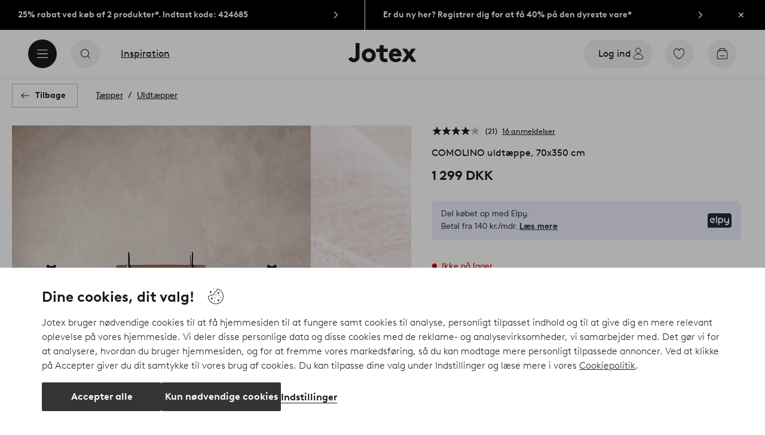

--- FILE ---
content_type: text/html; charset=utf-8
request_url: https://www.jotex.dk/comolino/comolino-uldtaeppe-70x350-cm/1510644-10
body_size: 126804
content:
<!doctype html>
<html data-n-head-ssr lang="da-DK" data-n-head="%7B%22lang%22:%7B%22ssr%22:%22da-DK%22%7D%7D">
  <head >
    <meta data-n-head="ssr" charset="utf-8"><meta data-n-head="ssr" name="viewport" content="width=device-width, initial-scale=1"><meta data-n-head="ssr" data-hid="detectify-verification" name="detectify-verification" content="04c7332f144fab544dca443e4c171464"><meta data-n-head="ssr" data-hid="google-site-verification" name="google-site-verification" content="_u8O7x-2AQepYOSSt2-iYaEPzG87u6ptE4P6VXrna5Y"><meta data-n-head="ssr" data-hid="mobile-web-app-capable" name="mobile-web-app-capable" content="yes"><meta data-n-head="ssr" data-hid="apple-mobile-web-app-capable" name="apple-mobile-web-app-capable" content="yes"><meta data-n-head="ssr" data-hid="apple-mobile-web-app-status-bar-style" name="apple-mobile-web-app-status-bar-style" content="default"><meta data-n-head="ssr" data-hid="apple-mobile-web-app-title" name="apple-mobile-web-app-title" content="Jotex"><meta data-n-head="ssr" data-hid="format-detection" name="format-detection" content="telephone=no"><meta data-n-head="ssr" data-hid="theme-color" name="theme-color" content="#ffffff"><meta data-n-head="ssr" data-hid="msapplication-TileColor" name="msapplication-TileColor" content="#ffffff"><meta data-n-head="ssr" data-hid="description" name="description" content="Håndvævet tæppe af garnfarvet uld med trend af bomuld. Et ensfarvet tæppe fremstillet af uld i højeste kvalitet fra New Zealand. Den høje kvalitet gør tæppet blødt og let at holde rent. Et uldtæppe er naturligt smudsafvisende takket være uldens naturlige fedt. Eventuelt snavs lægger sig på overfladen og fjernes ved støvsugning eller luftning. Comolini er vendbart. Når du ruller tæppet ud, kan der forekomme en eller flere folder over tæppets bredde. Folderne er bare trykmærker, som skyldes at tæppet transporteres sammenrullet. Disse vil gradvist forsvinde. Tykkelse 8-10 mm. 1100-1200 g/m². Materiale: 89% uld og 11% bomuld.Størrelse: 70x350 cm.&lt;br/&gt;Rengøring: Støvsug regelmæssigt med mundstykke uden børste. Pletter fjernes med fugtig klud. Indleveres til professionel tæpperens. Stærk sol eller direkte sollys kan gør at farverne falmer.&lt;br/&gt;Tip/råd: Vi anbefaler STOPP skridsikkert underlag, så tæppet bliver hvor det skal. Det beskytter både tæppe og gulv. Rotér jævnligt tæppet for at opnå en mere ensartet slitage."><meta data-n-head="ssr" property="og:title" content="COMOLINO uldtæppe, 70x350 cm"><meta data-n-head="ssr" property="og:type" content="product"><meta data-n-head="ssr" property="og:url" content="https://www.jotex.dk/comolino/comolino-uldtaeppe-70x350-cm/1510644-10"><meta data-n-head="ssr" property="og:description" content="Håndvævet tæppe af garnfarvet uld med trend af bomuld. Et ensfarvet tæppe fremstillet af uld i højeste kvalitet fra New Zealand. Den høje kvalitet gør tæppet blødt og let at holde rent. Et uldtæppe er naturligt smudsafvisende takket være uldens naturlige fedt. Eventuelt snavs lægger sig på overfladen og fjernes ved støvsugning eller luftning. Comolini er vendbart. Når du ruller tæppet ud, kan der forekomme en eller flere folder over tæppets bredde. Folderne er bare trykmærker, som skyldes at tæppet transporteres sammenrullet. Disse vil gradvist forsvinde. Tykkelse 8-10 mm. 1100-1200 g/m².,Materiale: 89% uld og 11% bomuld.&lt;br/&gt;Størrelse: 70x350 cm.&lt;br/&gt;Rengøring: Støvsug regelmæssigt med mundstykke uden børste. Pletter fjernes med fugtig klud. Indleveres til professionel tæpperens. Stærk sol eller direkte sollys kan gør at farverne falmer.&lt;br/&gt;Tip/råd: Vi anbefaler STOPP skridsikkert underlag, så tæppet bliver hvor det skal. Det beskytter både tæppe og gulv. Rotér jævnligt tæppet for at opnå en mere ensartet slitage."><meta data-n-head="ssr" property="og:image" content="https://assets.ellosgroup.com/i/ellos/jot_1510644-10_Fs"><meta data-n-head="ssr" property="og:site_name" content="Jotex"><meta data-n-head="ssr" property="product:price:amount" content="1299"><meta data-n-head="ssr" property="product:price:currency" content="DKK"><title>COMOLINO uldtæppe, 70x350 cm - Rosa - Tæpper | Jotex</title><link data-n-head="ssr" rel="apple-touch-icon" href="/icons/ios-512.png"><link data-n-head="ssr" rel="mask-icon" color="#000000" href="/icons/safari-pinned-tab.svg"><link data-n-head="ssr" rel="shortcut icon" type="image/x-icon" href="/icons/favicon.ico"><link data-n-head="ssr" rel="icon" type="image/png" sizes="32x32" href="/icons/favicon-32.png"><link data-n-head="ssr" rel="icon" type="image/png" sizes="16x16" href="/icons/favicon-16.png"><link data-n-head="ssr" rel="apple-touch-startup-image" media="(device-width: 320px) and (device-height: 568px) and (-webkit-device-pixel-ratio: 2)" href="/splashscreens/iphone5_splash.png"><link data-n-head="ssr" rel="apple-touch-startup-image" media="(device-width: 375px) and (device-height: 667px) and (-webkit-device-pixel-ratio: 2)" href="/splashscreens/iphone6_splash.png"><link data-n-head="ssr" rel="apple-touch-startup-image" media="(device-width: 621px) and (device-height: 1104px) and (-webkit-device-pixel-ratio: 3)" href="/splashscreens/iphoneplus_splash.png"><link data-n-head="ssr" rel="apple-touch-startup-image" media="(device-width: 375px) and (device-height: 812px) and (-webkit-device-pixel-ratio: 3)" href="/splashscreens/iphonex_splash.png"><link data-n-head="ssr" rel="apple-touch-startup-image" media="(device-width: 414px) and (device-height: 896px) and (-webkit-device-pixel-ratio: 2)" href="/splashscreens/iphonexr_splash.png"><link data-n-head="ssr" rel="apple-touch-startup-image" media="(device-width: 414px) and (device-height: 896px) and (-webkit-device-pixel-ratio: 3)" href="/splashscreens/iphonexsmax_splash.png"><link data-n-head="ssr" rel="apple-touch-startup-image" media="(device-width: 768px) and (device-height: 1024px) and (-webkit-device-pixel-ratio: 2)" href="/splashscreens/ipad_splash.png"><link data-n-head="ssr" rel="apple-touch-startup-image" media="(device-width: 834px) and (device-height: 1112px) and (-webkit-device-pixel-ratio: 2)" href="/splashscreens/ipadpro1_splash.png"><link data-n-head="ssr" rel="apple-touch-startup-image" media="(device-width: 834px) and (device-height: 1194px) and (-webkit-device-pixel-ratio: 2)" href="/splashscreens/ipadpro3_splash.png"><link data-n-head="ssr" rel="apple-touch-startup-image" media="(device-width: 1024px) and (device-height: 1366px) and (-webkit-device-pixel-ratio: 2)" href="/splashscreens/ipadpro2_splash.png"><link data-n-head="ssr" rel="preconnect" href="https://assets.ellosgroup.com" crossorigin="true"><link data-n-head="ssr" rel="preconnect" href="https://static.ellosgroup.com" crossorigin="true"><link data-n-head="ssr" rel="preconnect" href="https://ellos.a.bigcontent.io" crossorigin="true"><link data-n-head="ssr" rel="preconnect" href="https://c1.amplience.net" crossorigin="true"><link data-n-head="ssr" rel="dns-prefetch" href="https://assets.adobedtm.com"><link data-n-head="ssr" rel="canonical" href="https://www.jotex.dk/comolino/comolino-uldtaeppe-70x350-cm/1510644-10"><script data-n-head="ssr" src="https://gtm.jotex.dk/gtm.js?id=GTM-PXGL5Z84" async></script><script data-n-head="ssr" type="application/ld+json">{"@context":"https://schema.org","@type":"BreadcrumbList","itemListElement":[{"@type":"ListItem","position":1,"item":{"@id":"https://www.jotex.dk/taepper","name":"Tæpper"}},{"@type":"ListItem","position":2,"item":{"@id":"https://www.jotex.dk/taepper/uldtaepper","name":"Uldtæpper"}}]}</script><script data-n-head="ssr" type="application/ld+json">{"@context":"https://schema.org/","@type":"Product","name":"COMOLINO uldtæppe, 70x350 cm","color":"Lys rosa","image":["https://assets.ellosgroup.com/i/ellos/jot_1510644-10_Fm","https://assets.ellosgroup.com/i/ellos/jot_1510644-10_Fs","https://assets.ellosgroup.com/i/ellos/jot_1510644-10_De_03","https://assets.ellosgroup.com/i/ellos/jot_1510644-10_De_04","https://assets.ellosgroup.com/i/ellos/jot_1510644-10_De_23"],"description":["Håndvævet tæppe af garnfarvet uld med trend af bomuld. Et ensfarvet tæppe fremstillet af uld i højeste kvalitet fra New Zealand. Den høje kvalitet gør tæppet blødt og let at holde rent. Et uldtæppe er naturligt smudsafvisende takket være uldens naturlige fedt. Eventuelt snavs lægger sig på overfladen og fjernes ved støvsugning eller luftning. Comolini er vendbart. Når du ruller tæppet ud, kan der forekomme en eller flere folder over tæppets bredde. Folderne er bare trykmærker, som skyldes at tæppet transporteres sammenrullet. Disse vil gradvist forsvinde. Tykkelse 8-10 mm. 1100-1200 g/m².","Materiale: 89% uld og 11% bomuld.&lt;br/&gt;Størrelse: 70x350 cm.&lt;br/&gt;Rengøring: Støvsug regelmæssigt med mundstykke uden børste. Pletter fjernes med fugtig klud. Indleveres til professionel tæpperens. Stærk sol eller direkte sollys kan gør at farverne falmer.&lt;br/&gt;Tip/råd: Vi anbefaler STOPP skridsikkert underlag, så tæppet bliver hvor det skal. Det beskytter både tæppe og gulv. Rotér jævnligt tæppet for at opnå en mere ensartet slitage."],"sku":"1510644-10","brand":{"@type":"Brand","name":null},"offers":{"@type":"Offer","url":"https://www.jotex.dk/comolino/comolino-uldtaeppe-70x350-cm/1510644-10","priceCurrency":"DKK","price":1299,"availability":"https://schema.org/OutOfStock"},"aggregateRating":{"@type":"AggregateRating","ratingValue":4.1,"reviewCount":21},"review":[{"@type":"Review","author":{"@type":"Person","name":"Lotta A"},"datePublished":"2023-12-15","description":"Stemte godt overens med billederne.","name":"Lige så smuk som jeg håbede","reviewRating":{"@type":"Rating","bestRating":5,"ratingValue":5,"worstRating":1}},{"@type":"Review","author":{"@type":"Person","name":"Johan H"},"datePublished":"2023-12-01","description":"Perfekte længder og god kvalitet. Meget behagelige at gå på.","name":"Gode tæpper!","reviewRating":{"@type":"Rating","bestRating":5,"ratingValue":5,"worstRating":1}},{"@type":"Review","author":{"@type":"Person","name":"Kristin Lan Ngoc Thi L"},"datePublished":"2023-10-24","description":"","name":"","reviewRating":{"@type":"Rating","bestRating":5,"ratingValue":1,"worstRating":1}},{"@type":"Review","author":{"@type":"Person","name":"Maria M"},"datePublished":"2023-10-04","description":"","name":"","reviewRating":{"@type":"Rating","bestRating":5,"ratingValue":4,"worstRating":1}},{"@type":"Review","author":{"@type":"Person","name":"Kristin S"},"datePublished":"2023-08-10","description":"Dejligt tæppe, med god kvalitet. Farven blev ikke rigtig hos os, så der var en tilbagevenden. (Rosenfarven var meget blasiere i det virkelige liv, end den så ud på min pc-skærm)","name":"Tæppe","reviewRating":{"@type":"Rating","bestRating":5,"ratingValue":4,"worstRating":1}},{"@type":"Review","author":{"@type":"Person","name":"Camilla N"},"datePublished":"2023-07-21","description":"","name":"","reviewRating":{"@type":"Rating","bestRating":5,"ratingValue":5,"worstRating":1}},{"@type":"Review","author":{"@type":"Person","name":"Pernilla K"},"datePublished":"2023-07-05","description":"","name":"","reviewRating":{"@type":"Rating","bestRating":5,"ratingValue":4,"worstRating":1}},{"@type":"Review","author":{"@type":"Person","name":"Tone D"},"datePublished":"2023-06-27","description":"","name":"","reviewRating":{"@type":"Rating","bestRating":5,"ratingValue":2,"worstRating":1}},{"@type":"Review","author":{"@type":"Person","name":"SNyg"},"datePublished":"2022-08-29","description":"Liggende godt tilbage på gulvet med undertæppe. Tror ikke, det er ok, at jeg er nødt til at skrive et bestemt antal tegn for at gennemgå.","name":"Meget overkommelig!","reviewRating":{"@type":"Rating","bestRating":5,"ratingValue":4,"worstRating":1}},{"@type":"Review","author":{"@type":"Person","name":"Eliza"},"datePublished":"2022-07-29","description":"Lidt lettere end på billedet, men flot, blød kvalitet og super håndværk.","name":"Vidunderligt tæppe i god kvalitet","reviewRating":{"@type":"Rating","bestRating":5,"ratingValue":5,"worstRating":1}},{"@type":"Review","author":{"@type":"Person","name":"Fridasusannah"},"datePublished":"2020-10-22","description":"Fantastisk uldtæppe, stilfuldt og behageligt at gå på og indånde kvalitet!","name":"Superfine dejlige tæppe!","reviewRating":{"@type":"Rating","bestRating":5,"ratingValue":5,"worstRating":1}},{"@type":"Review","author":{"@type":"Person","name":"janne ajax"},"datePublished":"2020-10-19","description":"Jeg er meget tilfredse med kvalite&#x27;n på mtrl i tæppet","name":"blød og behagelig med god længde","reviewRating":{"@type":"Rating","bestRating":5,"ratingValue":5,"worstRating":1}},{"@type":"Review","author":{"@type":"Person","name":"Sini77"},"datePublished":"2019-10-21","description":"Med hensyn til prisen virker det godt. Smuk og pæn. Jeg har været i køkken-stuen i et par uger. Anti-slip nødvendig.","name":"Dejligt og billigt uldtæppe","reviewRating":{"@type":"Rating","bestRating":5,"ratingValue":5,"worstRating":1}},{"@type":"Review","author":{"@type":"Person","name":"Katja H"},"datePublished":"2019-09-10","description":"Tæppet er ret glat materiale og har bestemt brug for en glidebarriere under den. Ellers gode indkøbsmuligheder!","name":"God, men glat","reviewRating":{"@type":"Rating","bestRating":5,"ratingValue":4,"worstRating":1}},{"@type":"Review","author":{"@type":"Person","name":"BerraF"},"datePublished":"2019-08-20","description":"Blev godt for os. Ser pæn ud, ligger stille og er behagelig at gå på","name":"Blev som vi havde til hensigt","reviewRating":{"@type":"Rating","bestRating":5,"ratingValue":4,"worstRating":1}},{"@type":"Review","author":{"@type":"Person","name":"Mattsson123"},"datePublished":"2019-02-19","description":"Perfekt hall tæppe. Stilfuld og blød på trods af at den er tynd. Meget slibende, så skridsikker beskyttelse anbefales og vil blive hentet for din egen del!","name":"Som forventet!","reviewRating":{"@type":"Rating","bestRating":5,"ratingValue":4,"worstRating":1}},{"@type":"Review","author":{"@type":"Person","name":"Katta144"},"datePublished":"2019-02-16","description":"Fantastisk tæppe, perfekt i køkkenet. MEN køb skridsikker under, et MUST..","name":"Storartet","reviewRating":{"@type":"Rating","bestRating":5,"ratingValue":5,"worstRating":1}},{"@type":"Review","author":{"@type":"Person","name":"Fridis"},"datePublished":"2019-01-31","description":"Kan ikke strække det ud. Det er bølget, som du snubler over det.","name":"Ubrugelig","reviewRating":{"@type":"Rating","bestRating":5,"ratingValue":3,"worstRating":1}},{"@type":"Review","author":{"@type":"Person","name":"Charlie 18"},"datePublished":"2019-01-10","description":"Tæppet er meget stilfuldt og passer meget godt i et langt smalt rum ex en gang","name":"Prisbillig og super stilfuld tæppe","reviewRating":{"@type":"Rating","bestRating":5,"ratingValue":5,"worstRating":1}},{"@type":"Review","author":{"@type":"Person","name":"Brka"},"datePublished":"2018-07-23","description":"Helt okay tæppe for de penge. Meget tynd og cordy, så du er nødt til at bære skridsikker nedenunder!","name":"Absolut ok","reviewRating":{"@type":"Rating","bestRating":5,"ratingValue":3,"worstRating":1}},{"@type":"Review","author":{"@type":"Person","name":"briand"},"datePublished":"2018-06-28","description":"Blød og behagelig at gå på. Ser rent ud, fordi faldende „skrald“ ikke ser særlig godt ud.","name":"Fantastisk flot blå farve","reviewRating":{"@type":"Rating","bestRating":5,"ratingValue":4,"worstRating":1}}]}</script><link rel="preload" href="/_nuxt/53bd729.js" as="script"><link rel="preload" href="/_nuxt/3e5d991.js" as="script"><link rel="preload" href="/_nuxt/2108b25.js" as="script"><link rel="preload" href="/_nuxt/e368dfd.js" as="script"><link rel="preload" href="/_nuxt/fd15232.js" as="script"><link rel="preload" href="/_nuxt/1f38585.js" as="script"><link rel="preload" href="/_nuxt/7161f3c.js" as="script"><link rel="preload" href="/_nuxt/e75e1da.js" as="script"><link rel="preload" href="/_nuxt/d29c986.js" as="script"><link rel="preload" href="/_nuxt/ebd63a9.js" as="script"><link rel="preload" href="/_nuxt/f47444a.js" as="script"><link rel="preload" href="/_nuxt/3958093.js" as="script"><link rel="preload" href="/_nuxt/da076dc.js" as="script"><link rel="preload" href="/_nuxt/a48a8f6.js" as="script"><link rel="preload" href="/_nuxt/5594e7d.js" as="script"><link rel="preload" href="/_nuxt/c92dc72.js" as="script"><link rel="preload" href="/_nuxt/ceb9a84.js" as="script"><link rel="preload" href="/_nuxt/afe0d0b.js" as="script"><link rel="preload" href="/_nuxt/f1ad561.js" as="script"><link rel="preload" href="/_nuxt/a8a7dab.js" as="script"><link rel="preload" href="/_nuxt/62437da.js" as="script"><link rel="preload" href="/_nuxt/4465da3.js" as="script"><style data-vue-ssr-id="685ef19c:0 734d8a41:0 a7638a8a:0 5ef25ab8:0 09706a6c:0 5e81a75b:0 e20ecc56:0 ef7399a2:0 3148b30b:0 dfa95bda:0 697368b4:0 55f0b33a:0 79a4d76d:0 2f225152:0 7e164e81:0 b59b83a6:0 b070a8f2:0 7023555e:0 07076f88:0 b11153e6:0 6b8d5cec:0 e5871d96:0 2350bbcc:0 f08318d0:0 3f95dfa1:0 47384f18:0 11a48f53:0 4c476242:0 086a18e4:0 1a5d4155:0 7ad58a62:0 f7f027e6:0 3857625c:0 7694e54a:0 10b4ac7a:0 3075c77e:0 6e226df2:0 1df9728f:0 11e7f1e7:0 140da3e3:0 ce166880:0 33fec668:0 d25559b2:0 8ab4722c:0 4e4c58b4:0 3c2fe52c:0 109cc99b:0 44f7dbec:0 5b4ba83e:0 45433dbc:0 22ea093e:0 708d5cfc:0 4029eb26:0 5286fc20:0 1457489a:0 3db2e3fc:0 7cedc6e1:0 461a142d:0 fa49dde4:0 8caab1c6:0 372c0d10:0 440d09cb:0">.vue-advanced-cropper{direction:ltr;max-height:100%;max-width:100%;position:relative;text-align:center;-webkit-user-select:none;user-select:none}.vue-advanced-cropper__stretcher{max-height:100%;max-width:100%;pointer-events:none;position:relative}.vue-advanced-cropper__image{max-width:none!important;position:absolute;transform-origin:center;-webkit-user-select:none;user-select:none}.vue-advanced-cropper__background,.vue-advanced-cropper__foreground{background:#000;left:50%;opacity:1;position:absolute;top:50%;transform:translate(-50%,-50%)}.vue-advanced-cropper__foreground{opacity:.5}.vue-advanced-cropper__boundaries{left:50%;opacity:1;position:absolute;top:50%;transform:translate(-50%,-50%)}.vue-advanced-cropper__cropper-wrapper{height:100%;width:100%}.vue-advanced-cropper__image-wrapper{height:100%;overflow:hidden;position:absolute;width:100%}.vue-advanced-cropper__stencil-wrapper{position:absolute}.vue-simple-handler{background:#fff;display:block;height:10px;width:10px}.vue-rectangle-stencil{box-sizing:border-box}.vue-rectangle-stencil,.vue-rectangle-stencil__preview{height:100%;position:absolute;width:100%}.vue-rectangle-stencil--movable{cursor:move}.vue-circle-stencil{box-sizing:initial;cursor:move;height:100%;position:absolute;width:100%}.vue-circle-stencil__preview{border-radius:50%;height:100%;position:absolute;width:100%}.vue-circle-stencil--movable{cursor:move}.vue-simple-line{background:0 0;border:0 solid #ffffff4d;transition:border .5s}.vue-simple-line--north,.vue-simple-line--south{height:0;width:100%}.vue-simple-line--east,.vue-simple-line--west{height:100%;width:0}.vue-simple-line--east{border-right-width:1px}.vue-simple-line--west{border-left-width:1px}.vue-simple-line--south{border-bottom-width:1px}.vue-simple-line--north{border-top-width:1px}.vue-simple-line--hover{border-color:#fff;opacity:1}.vue-bounding-box{height:100%;position:relative;width:100%}.vue-bounding-box__handler{position:absolute}.vue-bounding-box__handler--west-north{left:0;top:0}.vue-bounding-box__handler--north{left:50%;top:0}.vue-bounding-box__handler--east-north{left:100%;top:0}.vue-bounding-box__handler--east{left:100%;top:50%}.vue-bounding-box__handler--east-south{left:100%;top:100%}.vue-bounding-box__handler--south{left:50%;top:100%}.vue-bounding-box__handler--west-south{left:0;top:100%}.vue-bounding-box__handler--west{left:0;top:50%}.vue-handler-wrapper{height:30px;position:absolute;transform:translate(-50%,-50%);width:30px}.vue-handler-wrapper__draggable{align-items:center;display:flex;height:100%;justify-content:center;width:100%}.vue-handler-wrapper--west-north{cursor:nw-resize}.vue-handler-wrapper--north{cursor:n-resize}.vue-handler-wrapper--east-north{cursor:ne-resize}.vue-handler-wrapper--east{cursor:e-resize}.vue-handler-wrapper--east-south{cursor:se-resize}.vue-handler-wrapper--south{cursor:s-resize}.vue-handler-wrapper--west-south{cursor:sw-resize}.vue-handler-wrapper--west{cursor:w-resize}.vue-handler-wrapper--disabled{cursor:auto}.vue-line-wrapper{align-items:center;background:0 0;display:flex;justify-content:center;position:absolute}.vue-line-wrapper--north,.vue-line-wrapper--south{height:12px;left:0;transform:translateY(-50%);width:100%}.vue-line-wrapper--north{cursor:n-resize;top:0}.vue-line-wrapper--south{cursor:s-resize;top:100%}.vue-line-wrapper--east,.vue-line-wrapper--west{height:100%;top:0;transform:translateX(-50%);width:12px}.vue-line-wrapper--east{cursor:e-resize;left:100%}.vue-line-wrapper--west{cursor:w-resize;left:0}.vue-line-wrapper--disabled{cursor:auto}.vue-draggable-area{position:relative}.vue-preview-result{box-sizing:border-box;height:100%;overflow:hidden;position:absolute;width:100%}.vue-preview-result__wrapper{position:absolute}.vue-preview-result__image{max-width:none!important;pointer-events:none;position:relative;transform-origin:center;-webkit-user-select:none;user-select:none}.vue-preview{box-sizing:border-box;overflow:hidden;position:relative}.vue-preview--fill,.vue-preview__wrapper{height:100%;position:absolute;width:100%}.vue-preview__image{max-width:none!important;pointer-events:none;position:absolute;transform-origin:center;-webkit-user-select:none;user-select:none}
.nuxt-progress{background-color:#000;height:2px;left:0;opacity:1;position:fixed;right:0;top:0;transition:width .1s,opacity .4s;width:0;z-index:999999}.nuxt-progress.nuxt-progress-notransition{transition:none}.nuxt-progress-failed{background-color:red}
html{line-height:1.15;-ms-text-size-adjust:100%;-webkit-text-size-adjust:100%;-webkit-font-smoothing:antialiased;-moz-font-smoothing:antialiased;-moz-osx-font-smoothing:grayscale}body{margin:0}h1{font-size:2em}h1,h2,h3,h4,h5,h6,p{margin:0;padding:0}main{display:block}hr{box-sizing:initial;height:0;overflow:visible}pre{font-family:monospace,monospace;font-size:1em}a{background-color:initial;-webkit-text-decoration-skip:objects;color:#1c1b1a;-webkit-text-decoration:none;text-decoration:none}abbr[title]{border-bottom:none;-webkit-text-decoration:underline;text-decoration:underline;-webkit-text-decoration:underline dotted;text-decoration:underline dotted}b,strong{font-weight:bolder}code,kbd,samp{font-family:monospace,monospace;font-size:1em}small{font-size:80%}sub,sup{font-size:75%;line-height:0;position:relative;vertical-align:initial}sub{bottom:-.25em}sup{top:-.5em}svg:not(:root){overflow:hidden}button,input,optgroup,select,textarea{font-family:Brown;font-size:100%;line-height:1.15;margin:0}button,input{overflow:visible}button,select{text-transform:none}[type=reset],[type=submit],button{-webkit-appearance:button}[type=button]::-moz-focus-inner,[type=reset]::-moz-focus-inner,[type=submit]::-moz-focus-inner,button::-moz-focus-inner{border-style:none;padding:0}fieldset{padding:.35em .75em .625em}legend{box-sizing:border-box;color:inherit;display:table;max-width:100%;padding:0;white-space:normal}progress{vertical-align:initial}textarea{overflow:auto}[type=checkbox],[type=radio]{box-sizing:border-box;padding:0}[type=number]::-webkit-inner-spin-button,[type=number]::-webkit-outer-spin-button{height:auto}[type=search]{-webkit-appearance:textfield;outline-offset:-2px}[type=search]::-webkit-search-cancel-button,[type=search]::-webkit-search-decoration{-webkit-appearance:none}::-webkit-file-upload-button{-webkit-appearance:button;font:inherit}details,menu{display:block}summary{display:list-item}[hidden],template{display:none}*,:after,:before{box-sizing:border-box}body{color:#1c1b1a;font-family:"Brown",sans-serif;font-weight:400}body>*{-ms-overflow-style:-ms-autohiding-scrollbar}:root{--outline-offset:0.125rem}img{vertical-align:middle}svg{fill:currentColor}.ui-icon-16{height:1rem;width:1rem}.ui-icon-24{height:1.5rem;width:1.5rem}.ui-icon-32{height:2rem;width:2rem}.ui-icon-38{height:2.375rem;width:2.375rem}.ui-icon-solid{box-sizing:initial;padding:.5rem}[class*=ui-flag]{border-radius:1rem}[role=link]{cursor:pointer}[class*=userInput-]:not(.userInput-keyboard) [tabindex],[class*=userInput-]:not(.userInput-keyboard) a,[class*=userInput-]:not(.userInput-keyboard) button,[class*=userInput-]:not(.userInput-keyboard) input,[class*=userInput-]:not(.userInput-keyboard) textarea{outline:none;-webkit-tap-highlight-color:rgba(0,0,0,0)}[tabindex]:focus-visible,a:focus-visible,button:focus-visible,input:focus-visible,textarea:focus-visible{outline:revert;outline-offset:var(--outline-offset)}a:not(:focus-visible),button:not(:focus-visible){outline:none}a:not(:focus-visible).icon-only .icon-label,button:not(:focus-visible).icon-only .icon-label{border:0;clip:rect(0 0 0 0);height:1px;margin:-1px;overflow:hidden;padding:0;position:absolute;width:1px}[class*=cta-]{align-items:center;-webkit-appearance:none;appearance:none;border-radius:0;cursor:pointer;display:flex;flex-wrap:wrap;font-size:.875rem;font-weight:700;height:2.5rem;justify-content:center;margin:0;min-width:2.5rem;padding:0 .5rem;transition:background-color .25s cubic-bezier(.215,.61,.355,1),border-color .25s cubic-bezier(.215,.61,.355,1),color .25s cubic-bezier(.215,.61,.355,1)}[class*=cta-]:disabled{cursor:default;pointer-events:none}[class*=cta-].icon-only{width:2.5rem}[class*=cta-].icon-only span:not(.slider-icons):not(.media-image){margin:0 .4375rem}[class*=cta-].icon-only svg{margin:0}[class*=cta-].rounded{border-radius:100%}[class*=cta-]:not(.icon-only) span:not(.media-image){line-height:1.125rem}[class*=cta-]:not(.icon-only) span:not(.media-image):first-child{margin-left:.75rem}[class*=cta-]:not(.icon-only) span:not(.media-image):last-child{margin-right:.75rem}[class*=cta-]:not(.icon-only) svg:first-child{margin-left:.125rem;margin-right:.3125rem}[class*=cta-]:not(.icon-only) svg:last-child{margin-left:.3125rem;margin-right:.125rem}[class*=cta-mobile-special-]{background:#fff;font-size:1.125rem;width:100%}[class*=cta-mobile-special-] .arrow svg:first-child{margin-left:.125rem;margin-right:.125rem}[class*=cta-mobile-special-primary]{border:0;height:4rem;justify-content:space-between;padding:0 .625rem}[class*=cta-mobile-special-primary]:hover .arrow{border-color:#1c1b1a}[class*=cta-mobile-special-primary] span,[class*=cta-mobile-special-primary] span:first-child,[class*=cta-mobile-special-primary] span:last-child,[class*=cta-mobile-special-primary] svg,[class*=cta-mobile-special-primary] svg:first-child,[class*=cta-mobile-special-primary] svg:last-child{margin:0}[class*=cta-mobile-special-primary] .arrow{align-items:center;border:.0625rem solid #bdbab8;border-radius:1.25rem;display:flex;height:2.5rem;justify-content:center;transition:border-color .2s ease;width:2.5rem}[class*=cta-mobile-special-secondary]{height:3.75rem;justify-content:center;text-align:center}[class*=cta-outline-primary-l],[class*=cta-outline-secondary-l],[class*=cta-solid-gold-l],[class*=cta-solid-primary-l],[class*=cta-solid-sand-l],[class*=cta-solid-secondary-l],[class*=cta-solid-white-l]{height:3.125rem;min-width:3.125rem}[class*=cta-outline-primary-l].icon-only,[class*=cta-outline-secondary-l].icon-only,[class*=cta-solid-gold-l].icon-only,[class*=cta-solid-primary-l].icon-only,[class*=cta-solid-sand-l].icon-only,[class*=cta-solid-secondary-l].icon-only,[class*=cta-solid-white-l].icon-only{width:3.125rem}[class*=cta-outline-primary-l] span:not(.media-image):only-child,[class*=cta-outline-secondary-l] span:not(.media-image):only-child,[class*=cta-solid-gold-l] span:not(.media-image):only-child,[class*=cta-solid-primary-l] span:not(.media-image):only-child,[class*=cta-solid-sand-l] span:not(.media-image):only-child,[class*=cta-solid-secondary-l] span:not(.media-image):only-child,[class*=cta-solid-white-l] span:not(.media-image):only-child{margin:0 1.25rem}[class*=cta-outline-primary-l] svg:only-child,[class*=cta-outline-secondary-l] svg:only-child,[class*=cta-solid-gold-l] svg:only-child,[class*=cta-solid-primary-l] svg:only-child,[class*=cta-solid-sand-l] svg:only-child,[class*=cta-solid-secondary-l] svg:only-child,[class*=cta-solid-white-l] svg:only-child{margin:0 .3125rem}[class*=cta-outline-primary-xl],[class*=cta-outline-secondary-xl],[class*=cta-solid-gold-xl],[class*=cta-solid-primary-xl],[class*=cta-solid-sand-xl],[class*=cta-solid-secondary-xl],[class*=cta-solid-white-xl]{height:3.75rem;min-width:3.75rem}[class*=cta-outline-primary-xl].icon-only,[class*=cta-outline-secondary-xl].icon-only,[class*=cta-solid-gold-xl].icon-only,[class*=cta-solid-primary-xl].icon-only,[class*=cta-solid-sand-xl].icon-only,[class*=cta-solid-secondary-xl].icon-only,[class*=cta-solid-white-xl].icon-only{width:3.75rem}[class*=cta-outline]{border-width:.0625rem}h1,h2,h3,h4,h5,h6{font-weight:400}h1.title,h2.title,h3.title,h4.title,h5.title,h6.title{font-family:"Utopia";font-weight:700}h1.thin,h2.thin,h3.thin,h4.thin,h5.thin,h6.thin,p.thin{font-weight:100}h1.light,h2.light,h3.light,h4.light,h5.light,h6.light,p.light{font-weight:300}h1.bold,h2.bold,h3.bold,h4.bold,h5.bold,h6.bold,p.bold{font-weight:700}.h1,h1{font-size:34px}.h1.title.large,h1.title.large{font-size:40px}.h1.title.x-large,h1.title.x-large{font-size:60px}.h2,h2{font-size:30px}.h3,h3{font-size:24px}.h4,h4{font-size:18px}.h5,h5{font-size:14px}.h6,h6{font-size:12px}p{font-size:16px}[class^=tt-]{font-size:1.875rem;line-height:1.24;margin:0}@media (min-width:64em){[class^=tt-]{font-size:2.125rem;line-height:1.48}}@font-face{font-display:swap;font-family:"Utopia";font-style:normal;font-weight:400;src:local("Utopia Regular"),local("Utopia-Regular"),url(https://static.ellosgroup.com/jotex/static/fonts/Utopia-Regular.woff2) format("woff2"),url(https://static.ellosgroup.com/jotex/static/fonts/Utopia-Regular.woff) format("woff")}@font-face{font-display:swap;font-family:"Utopia";font-style:italic;font-weight:400;src:local("Utopia Italic"),local("Utopia-Italic"),url(https://static.ellosgroup.com/jotex/static/fonts/Utopia-Italic.woff2) format("woff2"),url(https://static.ellosgroup.com/jotex/static/fonts/Utopia-Italic.woff) format("woff")}@font-face{font-display:swap;font-family:"Utopia";font-style:normal;font-weight:700;src:local("Utopia Bold"),local("Utopia-Bold"),url(https://static.ellosgroup.com/jotex/static/fonts/Utopia-Bold.woff2) format("woff2"),url(https://static.ellosgroup.com/jotex/static/fonts/Utopia-Bold.woff) format("woff")}@font-face{font-display:swap;font-family:"Utopia";font-style:italic;font-weight:700;src:local("Utopia Bold Italic"),local("Utopia-BoldItalic"),url(https://static.ellosgroup.com/jotex/static/fonts/Utopia-BoldItalic.woff2) format("woff2"),url(https://static.ellosgroup.com/jotex/static/fonts/Utopia-BoldItalic.woff) format("woff")}@font-face{font-display:swap;font-family:"Brown";font-style:normal;font-weight:100;src:url(https://static.ellosgroup.com/jotex/static/fonts/brown-latin/Brown-Thin.woff2) format("woff2"),url(https://static.ellosgroup.com/jotex/static/fonts/brown-latin/Brown-Thin.woff) format("woff")}@font-face{font-display:swap;font-family:"Brown";font-style:italic;font-weight:100;src:url(https://static.ellosgroup.com/jotex/static/fonts/brown-latin/Brown-ThinItalic.woff2) format("woff2"),url(https://static.ellosgroup.com/jotex/static/fonts/brown-latin/Brown-ThinItalic.woff) format("woff")}@font-face{font-display:swap;font-family:"Brown";font-style:normal;font-weight:300;src:url(https://static.ellosgroup.com/jotex/static/fonts/brown-latin/Brown-Light.woff2) format("woff2"),url(https://static.ellosgroup.com/jotex/static/fonts/brown-latin/Brown-Light.woff) format("woff")}@font-face{font-display:swap;font-family:"Brown";font-style:italic;font-weight:300;src:url(https://static.ellosgroup.com/jotex/static/fonts/brown-latin/Brown-LightItalic.woff2) format("woff2"),url(https://static.ellosgroup.com/jotex/static/fonts/brown-latin/Brown-LightItalic.woff) format("woff")}@font-face{font-display:swap;font-family:"Brown";font-style:normal;font-weight:400;src:url(https://static.ellosgroup.com/jotex/static/fonts/brown-latin/Brown-Regular.woff2) format("woff2"),url(https://static.ellosgroup.com/jotex/static/fonts/brown-latin/Brown-Regular.woff) format("woff")}@font-face{font-display:swap;font-family:"Brown";font-style:italic;font-weight:400;src:url(https://static.ellosgroup.com/jotex/static/fonts/brown-latin/Brown-RegularItalic.woff2) format("woff2"),url(https://static.ellosgroup.com/jotex/static/fonts/brown-latin/Brown-RegularItalic.woff) format("woff")}@font-face{font-display:swap;font-family:"Brown";font-style:normal;font-weight:500;src:url(https://static.ellosgroup.com/jotex/static/fonts/brown-latin/Brown-Medium.woff2) format("woff2"),url(https://static.ellosgroup.com/jotex/static/fonts/brown-latin/Brown-Medium.woff) format("woff")}@font-face{font-display:swap;font-family:"Brown";font-style:italic;font-weight:500;src:url(https://static.ellosgroup.com/jotex/static/fonts/brown-latin/Brown-MediumItalic.woff2) format("woff2"),url(https://static.ellosgroup.com/jotex/static/fonts/brown-latin/Brown-MediumItalic.woff) format("woff")}@font-face{font-display:swap;font-family:"Brown";font-style:normal;font-weight:700;src:url(https://static.ellosgroup.com/jotex/static/fonts/brown-latin/Brown-Bold.woff2) format("woff2"),url(https://static.ellosgroup.com/jotex/static/fonts/brown-latin/Brown-Bold.woff) format("woff")}@font-face{font-display:swap;font-family:"Brown";font-style:italic;font-weight:700;src:url(https://static.ellosgroup.com/jotex/static/fonts/brown-latin/Brown-BoldItalic.woff2) format("woff2"),url(https://static.ellosgroup.com/jotex/static/fonts/brown-latin/Brown-BoldItalic.woff) format("woff")}@font-face{font-display:swap;font-family:"Brown";font-style:normal;font-weight:900;src:url(https://static.ellosgroup.com/jotex/static/fonts/brown-latin/Brown-Black.woff2) format("woff2"),url(https://static.ellosgroup.com/jotex/static/fonts/brown-latin/Brown-Black.woff) format("woff")}@font-face{font-display:swap;font-family:"Brown";font-style:italic;font-weight:900;src:url(https://static.ellosgroup.com/jotex/static/fonts/brown-latin/Brown-BlackItalic.woff2) format("woff2"),url(https://static.ellosgroup.com/jotex/static/fonts/brown-latin/Brown-BlackItalic.woff) format("woff")}body,html{width:100%}body{background-color:#fff;overflow-x:hidden}body *{color:inherit}@media (max-width:63.9375rem){html.overlay{min-height:100vh;overflow-y:hidden}html.overlay body{height:calc(100vh + var(--overlay-offset, 0));min-height:100vh;min-height:-webkit-fill-available;position:fixed;top:calc(var(--overlay-offset, 0)*-1)}}@media (min-width:64em){html.overlay{padding-right:.9375rem}html.overlay body{height:calc(100vh + var(--overlay-offset));overflow-y:hidden;position:fixed;top:calc(var(--overlay-offset)*-1)}}#__nuxt,#__nuxt #__layout,#__nuxt #__layout #app{width:100%}#__nuxt #__layout #app .inline-notification{outline:none}#__nuxt #__layout #app main{position:relative;width:100%}#__nuxt #__layout #app main.prevent-click{pointer-events:none}@media (min-width:64em){#__nuxt #__layout #app main{height:auto}}#__nuxt #__layout #app main .main-overlay{background:#1c1b1a7a;height:100%;left:0;position:absolute;width:100vw;z-index:5}#__nuxt #__layout #app main .main-overlay.v-enter-active,#__nuxt #__layout #app main .main-overlay.v-leave-active{transition:opacity .25s cubic-bezier(.25,.46,.45,.94)}#__nuxt #__layout #app main .main-overlay.v-enter,#__nuxt #__layout #app main .main-overlay.v-leave-to{opacity:0}.content-container{align-items:center;display:flex;flex-direction:column;justify-content:flex-start;width:100%}.content-container .content-wrapper{max-width:90rem;position:relative;width:100%}.content-container .wide-content-wrapper{max-width:101.25rem;position:relative;width:100%}#bv-mboxzone-lightbox{max-height:100vh!important;min-height:100vh!important;overflow-y:scroll!important;-webkit-overflow-scrolling:touch!important;top:0!important}#bv-mboxzone-lightbox>div{padding:0!important}@media (min-width:64em){#bv-mboxzone-lightbox>div{padding:3.125rem 0!important}}.purchase-details-entries .purchase-details-item p{font-size:.875rem;line-height:1.5}.purchase-details-entries .purchase-details-item button[aria-controls=pane-invoice]{color:#5738bf}.monthly-payment-dialog{padding-left:0!important;padding-right:0!important}.monthly-payment-dialog .overlay-dialog-inner{border-radius:.3125rem}.monthly-payment-dialog .overlay-dialog-inner .overlay-dialog-footer,.monthly-payment-dialog .overlay-dialog-inner .overlay-dialog-header{display:none}.monthly-payment-dialog .overlay-dialog-inner .overlay-dialog-content{position:relative}.chatbot-badge .cta.type-solid.variant-my-pages-secondary,.chatbot-badge .cta.type-solid.variant-primary{--cta-background:#1c1b1a;--cta-background--hover:#1c1b1a;--cta-background--focus:#1c1b1a;--cta-background--active:#1c1b1a}#chatframe{transition:opacity .3s ease-in-out}html.overlay #chatframe{display:none;opacity:0}
.skip-link-wrapper{left:.75rem;pointer-events:none;position:absolute;top:.75rem;z-index:100}.skip-link{display:flex;transform:translateY(-200%);transition:transform .3s cubic-bezier(.455,.03,.515,.955)}.userInput-keyboard .skip-link:focus,.userInput-mouse .skip-link:hover,.userInput-touch .skip-link:active{transform:translateY(0)}
.cta{--cta-border-radius:0;--cta-font-weight:700;--cta-font-size:0.875rem;--cta-padding:0.625rem;--cta-text-padding:0.625rem;--cta-icon-padding:0.3125rem;--cta-icon-size:1.5rem;--cta-default-transition:background-color 0.25s cubic-bezier(0.215,0.61,0.355,1),border-color 0.25s cubic-bezier(0.215,0.61,0.355,1),color 0.25s cubic-bezier(0.215,0.61,0.355,1);align-items:center;-webkit-appearance:none;appearance:none;background-clip:padding-box;background-color:var(--cta-background);border-color:var(--cta-border);border-radius:var(--cta-border-radius);border-style:solid;border-width:var(--cta-border-width);color:var(--cta-color);cursor:pointer;display:inline-flex;font-size:var(--cta-font-size);font-weight:var(--cta-font-weight);margin:0;min-height:var(--cta-min-height);min-width:var(--cta-min-width);outline:none;padding:0 calc(var(--cta-padding) - var(--cta-border-width));position:relative;transition:var(--cta-default-transition)}a.cta{-webkit-text-decoration:none;text-decoration:none}.cta svg{height:var(--cta-icon-size);width:var(--cta-icon-size)}.cta:disabled,.cta[aria-busy]{cursor:default;pointer-events:none}.cta.icon-only{--cta-padding:0}.cta.icon-only .icon-label{border:0;clip:rect(0 0 0 0);height:1px;overflow:hidden;padding:0;position:absolute;width:1px}.cta.icon-only .icon-label+span{margin:0 .4375rem}.cta.icon-only svg{margin:0}.cta:not(.icon-only) .contents>span:first-child{padding-left:var(--cta-text-padding)}.cta:not(.icon-only) .contents>span:last-child{padding-right:var(--cta-text-padding)}.cta:not(.icon-only) svg:first-child{margin-right:var(--cta-icon-padding)}.cta:not(.icon-only) svg:last-child{margin-left:var(--cta-icon-padding)}.cta.loading .contents{opacity:0;transition-delay:0s}.cta.loading .loading-dots{color:inherit}.cta.rounded{border-radius:100%}.cta.transparent{background-color:initial;border-width:0;color:inherit}.cta.size-xs{--cta-min-height:1.75rem;--cta-min-width:3.625rem}.cta.size-xs.icon-only{--cta-min-width:1.75rem}.cta.size-s{--cta-min-height:2rem;--cta-min-width:4rem}.cta.size-s.icon-only{--cta-min-width:2rem}.cta.size-m{--cta-min-height:2.5rem;--cta-min-width:4.5rem}.cta.size-m.icon-only{--cta-min-width:2.5rem}.cta.size-l{--cta-min-height:3rem;--cta-min-width:4.875rem}.cta.size-l.icon-only{--cta-min-width:3rem}.cta.size-xl{--cta-min-height:3.5rem;--cta-min-width:5rem}.cta.size-xl.icon-only{--cta-min-width:3.5rem}.userInput-mouse .cta:not(.cta-static):not(:disabled):not(.transparent):hover,.userInput-mouse .cta[aria-busy]:not(:disabled):not(.transparent):not(.cta-static){background-color:var(--cta-background--hover,var(--cta-background));border-color:var(--cta-border--hover,var(--cta-border));color:var(--cta-color--hover,var(--cta-color))}.userInput-keyboard .cta:not(.cta-static):focus,.userInput-keyboard .cta[aria-busy]:not(.cta-static){background-color:var(--cta-background--focus,var(--cta-background--hover,var(--cta-background)));border-color:var(--cta-border--focus,var(--cta-border--hover,var(--cta-border)));color:var(--cta-color--focus,var(--cta-color--hover,var(--cta-color)))}.userInput-keyboard .cta:not(.cta-static):active,.userInput-mouse .cta:not(.cta-static):not(:disabled):not(.transparent):active,.userInput-touch .cta:not(.cta-static):active,.userInput-touch .cta[aria-busy]:not(.cta-static){background-color:var(--cta-background--active,var(--cta-background--hover,var(--cta-background)));border-color:var(--cta-border--active,var(--cta-border--hover,var(--cta-border)));color:var(--cta-color--active,var(--cta-color--hover,var(--cta-color)))}.cta .contents{align-items:center;display:flex;flex-wrap:wrap;justify-content:center;opacity:1;text-align:center;transition:opacity .25s cubic-bezier(.25,.46,.45,.94) .1s;width:100%}.cta .contents .sub-label{position:absolute;top:50%;transform:translateY(-50%);transition:font-size .3s ease,top .3s ease}.cta .contents .sub-label.move{font-size:.6875rem;top:1rem}
.cta.type-solid{--cta-border-width:0px;--cta-font-size:0.875rem}.cta.type-solid.variant-my-pages-secondary,.cta.type-solid.variant-primary{--cta-background:#1c1b1a;--cta-background--hover:#3d3c3c;--cta-background--active:#605f5f;--cta-color:#fff}.cta.type-solid.variant-secondary{--cta-background:#494644;--cta-color:#fff}.cta.type-solid.variant-1,.cta.type-solid.variant-gold{--cta-background:#cb9d37;--cta-background--hover:#b2831a;--cta-background--active:#9b731a;--cta-color:#fff}.cta.type-solid.variant-2,.cta.type-solid.variant-white{--cta-background:#fff;--cta-background--hover:#c6c6c6;--cta-color:#1c1b1a}.cta.type-solid.variant-3,.cta.type-solid.variant-grey,.cta.type-solid.variant-sand{--cta-background:#e5e3e3;--cta-background--hover:#c6c6c6;--cta-background--active:#a7a7a7;--cta-color:#1c1b1a}.cta.type-solid.variant-4{--cta-background:#fff;--cta-background--hover:#ffffffa3;--cta-background--active:#ffffff52;--cta-color:#1c1b1a}.cta.type-solid.variant-5,.cta.type-solid.variant-my-pages-primary{--cta-background:#2d53f6;--cta-background--hover:#2d53f6a3;--cta-background--active:#2d53f652;--cta-color:#fff}.cta.type-solid:disabled{--cta-background:#f8f8f8;--cta-color:#bdbab8}.cta.type-solid.variant-elpy-primary{--cta-background:#5738bf;--cta-background--hover:#765bcf;--cta-background--active:#452c98;--cta-border--focus:#765bcf;--cta-color:#fff;--cta-border-radius:8px}.cta.type-solid.variant-elpy-secondary{--cta-background:#ededfe;--cta-background--hover:#d5d5fd;--cta-background--active:#a5a5fa;--cta-border--focus:#a5a5fa;--cta-color:#5738bf;--cta-border-radius:8px}
.pre-header-wrapper{background:#cb9d37;display:flex;flex-wrap:wrap;justify-content:center;max-height:4.375rem;width:100%;z-index:8}.pre-header-wrapper.fixed{position:sticky;top:0}.pre-header-wrapper .button-wrapper{align-items:center;display:flex}.pre-header-wrapper .button-wrapper .pre-header-close{background:#0000;margin-right:1.25rem}.pre-header-wrapper .pre-header{align-items:center;color:#fff;display:flex;flex-grow:1;justify-content:center;width:0}.pre-header-wrapper .pre-header:first-child:not(.single-notification-push){border-right:.0625rem solid #fff}.pre-header-wrapper .pre-header-wrap{flex-grow:1}.pre-header-wrapper .pre-header-wrap.single-notification-push{display:flex;justify-content:center}.pre-header-wrapper .pre-header-notification{align-items:center;display:flex;justify-content:space-between;width:100%}.pre-header-wrapper .pre-header-notification .text-wrapper{align-items:center;display:flex;flex-grow:1;margin:1.125rem;max-height:2.1875rem;width:0}.pre-header-wrapper .pre-header-notification .text-wrapper.single-notification-push{display:inherit;flex-grow:unset;width:100%}.pre-header-wrapper .pre-header-icon{display:flex;flex-shrink:0;height:1.875rem;margin-right:.625rem;width:1.875rem}.pre-header-wrapper .pre-header-text{align-items:center;flex-grow:1;font-size:.875rem;line-height:1rem;overflow:hidden;text-overflow:ellipsis;width:0}.pre-header-wrapper .pre-header-title{flex-grow:1;font-weight:700;width:0}.pre-header-wrapper .pre-header-description{white-space:nowrap}@media (min-width:36.25em){.pre-header-wrapper{height:3.125rem}[data-server-rendered=true] .pre-header-wrapper .button-wrapper{width:3.75rem}.pre-header-wrapper .pre-header{padding:0 1.875rem}.pre-header-wrapper .pre-header-wrap{flex-grow:auto}.pre-header-wrapper .pre-header-notification{width:unset}.pre-header-wrapper .pre-header-notification .text-wrapper{margin:0}[data-server-rendered=true] .pre-header-wrapper .pre-header-notification .text-wrapper{margin-right:1.5rem}.pre-header-wrapper .pre-header-text{margin-right:1.125rem;width:auto}}@media (min-width:64em){.pre-header-wrapper.fixed{position:static}.pre-header-wrapper .pre-header-title{flex-grow:0;width:auto}}@media (min-width:75em){.pre-header-wrapper .pre-header-icon{margin-right:1.125rem}.pre-header-wrapper .pre-header-description{margin-left:1.125rem}}
.header{align-items:center;background:#fff;display:flex;height:4rem;justify-content:center;padding:0;position:relative;width:100%;z-index:10;--bubble-count-offset:-0.734375rem}.header.header-fixed .wrapper{opacity:0;transform:translate3d(0,-100%,0)}.header.header-fixed.cart-updated .wrapper{background:#fff;opacity:1;position:fixed;transform:translate3d(0,-200%,0);transition:transform .25s cubic-bezier(.25,.46,.45,.94)}.header.header-fixed.cart-updated .wrapper svg.logo-nav{fill:#1c1b1a}.header.header-fixed.cart-opened .wrapper{transform:none;transition-duration:.5s}.header.header-reveal .wrapper{background:#fff;left:0;position:fixed}.header.header-reveal .wrapper.reveal{opacity:1;transform:translateZ(0);z-index:10}.header.header-reveal .wrapper.hide{opacity:0;transform:translate3d(0,-100%,0)}.header.header-reveal .wrapper svg.logo-nav{fill:#1c1b1a}.header .wrapper{box-shadow:0 2px 2px 0 #0000000a,0 2px 8px 0 #0000000a;display:flex;justify-content:center;top:0;width:100%;z-index:10}.header .wrapper .header-wrapper{align-items:center;display:flex;height:4rem;position:relative;width:100%}.header .wrapper .header-wrapper .jotex-header-logo{left:1rem;position:absolute}.header ul.header-menu{display:none}.header section.cart-notification{border-bottom:.0625rem solid #dedcdb;border-top:.0625rem solid #dedcdb;overflow:hidden;position:absolute;right:0;top:100%;z-index:2}.header section.cart-notification.v-enter-active,.header section.cart-notification.v-leave-active{transition:transform .5s cubic-bezier(.25,.46,.45,.94),opacity .5s cubic-bezier(.25,.46,.45,.94)}.header section.cart-notification.v-leave-active{transition-duration:.25s,.25s}.header section.cart-notification.v-enter,.header section.cart-notification.v-leave-to{opacity:0}.header svg.logo-nav{height:1.5rem;fill:#000}.header .header-btn-wrapper{display:flex;list-style:none;margin:0;padding:0}.header .header-btn-wrapper .checkout-btn,.header .header-btn-wrapper .favorites-btn,.header .header-btn-wrapper .search-btn{background:#f2f1f1}.header .header-btn-wrapper .checkout-btn *,.header .header-btn-wrapper .favorites-btn *,.header .header-btn-wrapper .search-btn *{fill:#1c1b1a}.header .header-btn-wrapper .menu-btn{position:absolute;right:1rem;top:.875rem}.header .header-btn-wrapper .menu-btn svg{max-width:14px}.header .header-btn-wrapper .search-btn{position:absolute;right:10.75rem;top:.875rem}.header .header-btn-wrapper .inspo-link{display:none;position:absolute}.header .header-btn-wrapper .favorites-btn{position:absolute;right:7.5rem;top:.875rem}.header .header-btn-wrapper .favorites-btn .bubble-count-favorites{background:#1c1b1a;height:20px;right:var(--bubble-count-offset);top:var(--bubble-count-offset);width:20px}.header .header-btn-wrapper .checkout-btn{position:absolute;right:4.25rem;top:.875rem}.header .header-btn-wrapper .checkout-btn .bubble-count-cart{height:20px;right:var(--bubble-count-offset);top:var(--bubble-count-offset);width:20px}.header .header-btn-wrapper .user-btn{display:none}.header .header-btn-wrapper.mobile{margin-right:auto}.header .header-btn-wrapper.global{margin-left:auto}.header .header-btn-wrapper.global .user-menu{display:none}.header .header-btn-wrapper.desktop{margin-left:auto}.header button.button-icon{margin:0 2.5rem}.header .circle-button{margin:0 .3125rem;transition:.1s ease-in-out}.header .user-menu-toggle{align-items:center;background:#1c1b1a;border:.0625rem solid #0000;border-radius:.125rem;color:#fff;display:flex;height:100%;position:relative}.header .user-menu-toggle:after{background-color:initial;bottom:0;content:"";display:block;height:.125rem;position:absolute;right:2rem;transform:translateX(50%);transition:width .2s ease-in-out;width:0}.header .user-menu-toggle[aria-expanded=true]:after,.userInput-keyboard .header .user-menu-toggle:focus:after,.userInput-mouse .header .user-menu-toggle:hover:after,.userInput-touch .header .user-menu-toggle:active:after{width:3rem}.header .button-toggle-border{border:solid #1c1b1a}.header .user-menu-label{font-size:.875rem;overflow:hidden;padding-left:.4375rem;padding-right:.3125rem;text-overflow:ellipsis;white-space:nowrap;width:100%}.header .user-menu-label+.ui-user{flex-shrink:0}.header .user-menu-list-container{background-color:#fff;border-radius:.125rem;box-shadow:0 32px 48px 0 #34343429;position:absolute;right:2.5rem;top:4.8125rem;width:15.625rem;z-index:5}.header .user-menu-list-container.reveal-enter-active,.header .user-menu-list-container.reveal-leave-active{transition:transform .25s cubic-bezier(.25,.46,.45,.94),opacity .25s cubic-bezier(.25,.46,.45,.94)}.header .user-menu-list-container.reveal-enter,.header .user-menu-list-container.reveal-leave-to{opacity:0;transform:translate3d(0,-.625rem,0)}.header .header-search-overlay{height:auto;left:0;position:absolute;top:0;width:100%;z-index:2}.header .header-search-overlay.v-enter-active,.header .header-search-overlay.v-leave-active{transition:opacity .2s cubic-bezier(.25,.46,.45,.94)}.header .header-search-overlay.v-enter-active .search-layer,.header .header-search-overlay.v-leave-active .search-layer{transition:transform .2s cubic-bezier(.25,.46,.45,.94)}.header .header-search-overlay.v-enter,.header .header-search-overlay.v-leave-to{opacity:0}.header .header-search-overlay.v-enter .search-layer,.header .header-search-overlay.v-leave-to .search-layer{transform:translateY(-2rem)}.header .header-search-overlay:before{background-color:#00000052;content:"";height:100vh;left:0;pointer-events:auto;position:fixed;top:calc(0px - var(--header-offset, 0px));width:100vw}.header .header-search-overlay .search-layer{margin:0 auto}header.dark{background:#fff;left:auto;position:relative;top:auto}header.dark svg.logo-nav{fill:#1c1b1a}header.dark ul.header-menu .foldout,header.dark ul.header-menu li,header.dark ul.header-menu li a,header.dark ul.header-menu li button{color:#1c1b1a}header.dark .user-menu .user-menu-toggle{background:#1c1b1a;color:#fff}header.dark .user-menu-list-container{background:#1c1b1a}.link-description{border:0;clip:rect(0 0 0 0);height:1px;overflow:hidden;padding:0;position:absolute;width:1px}.circle-button.circle-button:hover{background:#dfdede;border:none}@media (min-width:36.25em){.header{height:4rem}.header .wrapper .header-wrapper{max-width:101.25rem}.header .wrapper .header-wrapper .header-btn-wrapper .menu-btn{left:1.5rem}.header .wrapper .header-wrapper .header-btn-wrapper .menu-btn:hover{background:rgxb(73.4,72.6,71.8)}.header .wrapper .header-wrapper .header-btn-wrapper .search-btn{left:4.75rem}.header .wrapper .header-wrapper .header-btn-wrapper a#inspo-link.inspo-link{align-self:center;color:#1c1b1a;display:block;font-size:.875rem;left:8rem;-webkit-text-decoration:underline;text-decoration:underline}.header .wrapper .header-wrapper .header-btn-wrapper .favorites-btn{right:4.75rem}.header .wrapper .header-wrapper .header-btn-wrapper .checkout-btn{right:1.5rem}.header .wrapper .header-wrapper .header-btn-wrapper .checkout-btn .bubble-count-cart{right:var(--bubble-count-offset);top:var(--bubble-count-offset)}.header .jotex-header-logo{left:50%!important;transform:translateX(-50%)}.header section.cart-notification{border-bottom:0;border-top:0;right:1.25rem;transform:translate3d(0,1.25rem,0)}.header section.cart-notification.v-enter,.header section.cart-notification.v-leave-to{opacity:0;transform:translate3d(0,3.125rem,0)}}@media (min-width:64em){.header{height:5rem;--circle-button-top-gap:1rem;--bubble-count-offset:-1rem}.header .wrapper .header-wrapper{height:5rem;max-width:90rem;position:relative}.header .wrapper .cart-notification{position:absolute;right:.625rem;top:100%}.header .wrapper .cart-notification.v-enter-active,.header .wrapper .cart-notification.v-leave-active{transition:transform .5s cubic-bezier(.25,.46,.45,.94),opacity .5s cubic-bezier(.25,.46,.45,.94)}.header .wrapper .cart-notification.v-leave-active{transition-duration:.25s,.25s}.header .wrapper .cart-notification.v-enter,.header .wrapper .cart-notification.v-leave-to{opacity:0}.header .header-btn-wrapper [class*=btn]{border-radius:3rem;height:3rem;width:3rem}.header .header-btn-wrapper.global .checkout-btn.circle-button{right:3rem;top:var(--circle-button-top-gap)}.header .header-btn-wrapper.global .favorites-btn.circle-button{right:7.5rem;top:var(--circle-button-top-gap)}.header .header-btn-wrapper.mobile .menu-btn.circle-button{background:#1c1b1a;left:2rem;top:var(--circle-button-top-gap)}.header .header-btn-wrapper.mobile .menu-btn.circle-button svg{fill:#fff;max-width:18px}.header .header-btn-wrapper.mobile .search-btn.circle-button{left:6.5rem;top:var(--circle-button-top-gap)}.header .header-btn-wrapper .instant-search{left:7.5rem;top:50%;transform:translateY(-50%);width:30%}.header .header-btn-wrapper .instant-search:not(.open){height:0;width:0}.header .header-btn-wrapper.header-btn-wrapper.mobile a#inspo-link.inspo-link{align-items:center;display:flex;font-size:1rem;left:12.625rem}.header .header-btn-wrapper .user-btn{align-items:center;background:#f2f1f1;border:none;cursor:pointer;display:flex;gap:.625rem;padding:0 .75rem 0 1.5rem;position:absolute;right:11.75rem;top:var(--circle-button-top-gap);transition-duration:.1s ease-in-out;width:-moz-fit-content;width:fit-content}.header .header-btn-wrapper .user-btn:hover{background:#dfdede}.header .header-btn-wrapper .user-btn .user-menu-label{font-size:unset}.header.cart-opened:after{opacity:1;pointer-events:auto;transition-duration:.5s}.header.header-fixed.cart-updated .wrapper{background:#1c1b1a}.header.header-fixed.cart-updated .wrapper .header-wrapper ul.header-menu li,.header.header-fixed.cart-updated .wrapper .header-wrapper ul.header-menu li .foldout,.header.header-fixed.cart-updated .wrapper .header-wrapper ul.header-menu li a{align-items:center}.header.header-fixed.cart-updated .wrapper .header-wrapper svg.logo-nav{height:2rem}.header.header-fixed.cart-opened .wrapper{transform:none;transition-duration:.5s}.header.header-reveal .wrapper .header-wrapper{align-items:center}.header.header-reveal .wrapper .header-wrapper ul.header-menu li,.header.header-reveal .wrapper .header-wrapper ul.header-menu li .foldout,.header.header-reveal .wrapper .header-wrapper ul.header-menu li a,.header.header-reveal .wrapper .header-wrapper ul.header-menu li button{align-items:center;color:#fff}.header.header-reveal .wrapper .header-wrapper svg.logo-nav{height:2rem}.header.header-reveal .wrapper .header-wrapper .header-btn-wrapper{margin-bottom:auto;margin-top:auto}.header.header-reveal .wrapper .header-wrapper .header-btn-wrapper .user-menu-list-container,.header.header-reveal .wrapper .header-wrapper .header-btn-wrapper .user-menu-toggle{background:#fff}.header.header-reveal .wrapper .header-wrapper .header-btn-wrapper .circle-btn-icon.dark,.header.header-reveal .wrapper .header-wrapper .header-btn-wrapper .user-menu-toggle span{color:#1c1b1a}.header.header-reveal .wrapper .header-wrapper .header-btn-wrapper .circle-btn-icon.dark svg{fill:#1c1b1a}.header.header-reveal .wrapper .header-wrapper .instant-search{font-size:1rem;left:7.5rem;top:50%;transform:translateY(-50%);width:30vw}.header.header-reveal .wrapper .header-wrapper .instant-search:not(.open){height:0;width:0}.header svg.logo-nav{height:2rem;left:auto;position:relative;top:auto;transform:none}.header .circle-button{margin:0 0 0 .9375rem}.header .user-menu-toggle{border-radius:1.25rem;color:#1c1b1a;cursor:pointer}.header ul.header-menu{align-items:center;display:flex;left:50%;list-style:none;margin:0;padding:0;position:absolute;top:50%;transform:translate(-50%,-50%)}.header ul.header-menu li{margin:0 1.875rem;position:relative;--undeline-color:#fff}.header ul.header-menu li:hover:before{width:100%}.header ul.header-menu li:before{background:var(--undeline-color);bottom:-.1875rem;content:"";height:.125rem;left:50%;position:absolute;transform:translate(-50%);transition:width .2s ease;width:0}.header ul.header-menu li,.header ul.header-menu li .foldout,.header ul.header-menu li a,.header ul.header-menu li button{align-items:center;cursor:pointer;display:flex;flex-wrap:wrap;font-size:1.25rem;font-weight:700;line-height:2.25rem;padding:0}.header ul.header-menu li .foldout button,.header ul.header-menu li a button,.header ul.header-menu li button,.header ul.header-menu li button button{background:#0000;border:none}.header ul.header-menu li .foldout svg,.header ul.header-menu li a svg,.header ul.header-menu li button svg,.header ul.header-menu li svg{height:1.875rem;transform:translate3d(0,.125rem,0);width:1.875rem}.header ul.header-menu li .foldout svg.ui-down,.header ul.header-menu li a svg.ui-down,.header ul.header-menu li button svg.ui-down,.header ul.header-menu li svg.ui-down{height:2.125rem;width:2.125rem}.header .header-search-overlay{background-color:initial;height:auto;left:7.4375rem;position:absolute;top:0;z-index:2}.header .header-search-overlay .search-layer{margin:0}}
.circle-button{align-items:center;-webkit-appearance:none;appearance:none;background:#1c1b1a;border:0;border-radius:1.125rem;cursor:pointer;display:flex;height:2.25rem;justify-content:center;margin:0;padding:0;width:2.25rem}.circle-button:hover{border:.0625rem solid #1c1b1a}.circle-button.dark{color:#fff}.circle-button.dark svg{fill:#fff}.circle-button svg{height:1.5rem;width:1.5rem;fill:#fff;align-items:center;display:flex;justify-content:center}@media (min-width:64em){.circle-button{background:#fff;border-radius:1.25rem;height:2.5rem;width:2.5rem}.circle-button.dark{background:#1c1b1a}.circle-button.dark svg{fill:#fff}.circle-button svg{fill:#1c1b1a}}
[class*=icon-notification]{display:block;position:relative}[class*=icon-notification] svg{display:block}[class*=icon-notification] [class*=bubble-count]{position:absolute;right:-.5rem;top:-.5rem}[class*=icon-notification] [class*=bubble-count].animate{animation:bump .3s cubic-bezier(.455,.03,.515,.955)}.icon-notification-s .bubble-count-dot{right:-.125rem;top:0}@keyframes bump{0%{opacity:0;transform:translateY(3px)}15%{opacity:.5}30%{opacity:1;transform:translateY(-3px)}50%{transform:translateY(0)}}[class*=icon-notification] [class*=bubble-count]{align-items:center;right:-1rem;top:-1rem}
nav[role=navigation]{background:#2727277a;height:100%;left:0;position:fixed;top:0;width:100vw;z-index:11}nav[role=navigation].reveal-enter-active,nav[role=navigation].reveal-leave-active{transition:opacity .25s cubic-bezier(.25,.46,.45,.94)}nav[role=navigation].reveal-enter,nav[role=navigation].reveal-leave-to{opacity:0}nav[role=navigation] .main-navigation{background:#fff;display:flex;flex-direction:column;flex-wrap:wrap;height:100%;transition:transform .25s cubic-bezier(.25,.46,.45,.94);width:100%}nav[role=navigation] .main-navigation .button-frame.close-button{align-items:center;cursor:pointer;display:flex;flex-wrap:wrap;position:absolute;right:20px;top:20px;z-index:2}nav[role=navigation] .main-navigation .button-frame.close-button h4{display:none}nav[role=navigation] .main-navigation section.entity-segment{color:#1c1b1a;display:block;font-size:1.875rem}nav[role=navigation] .main-navigation section.entity-segment .segment-first{height:auto;position:relative}nav[role=navigation] .main-navigation section.entity-segment .segment-first .media-image{min-height:160px}nav[role=navigation] .main-navigation section.entity-segment .segment-first .segment-content{left:0;padding:1.875rem;position:absolute;top:0}nav[role=navigation] .main-navigation section.entity-segment .segment-first .segment-content h4{font-family:Utopia,Times,serif;font-size:1.75rem;font-weight:700;padding-bottom:.25rem}nav[role=navigation] .main-navigation section.entity-segment .segment-first .segment-content p{font-size:1.125rem}nav[role=navigation] .main-navigation section .discount-label{align-items:center;display:flex;font-weight:700;justify-content:center}nav[role=navigation] .main-navigation section .discount-label svg{height:1.875rem;margin-right:.5rem;width:1.875rem}nav[role=navigation] .main-navigation section .menu-column{list-style:none;margin:0;padding:0}nav[role=navigation] .main-navigation section .menu-column li.bold{font-weight:700}nav[role=navigation] .main-navigation section .menu-column li.red .item{color:#ca0000}nav[role=navigation] .main-navigation section .menu-column li.copper .item{color:#c68b66}nav[role=navigation] .main-navigation section .menu-column li .parent{background:#0000;border:0;cursor:pointer;height:100%;padding:0;width:100%}.userInput-keyboard nav[role=navigation] .main-navigation section .menu-column li:focus-within .parent{outline:auto Highlight;outline:auto -webkit-focus-ring-color;outline-offset:var(--outline-offset)}nav[role=navigation] .main-navigation section .menu-column li .item{align-items:center;display:flex;height:100%;width:100%}nav[role=navigation] .main-navigation section .menu-column li .item .label{align-items:center;display:flex;flex-grow:1;flex-wrap:wrap;outline:none!important;width:0}nav[role=navigation] .main-navigation section .menu-column li .item .label .discount-tag{background:#ca0000;border-radius:.625rem;color:#fff;font-size:.75rem;font-weight:700;height:1.25rem;line-height:1.25rem;margin-left:.625rem;padding:0 .5625rem}nav[role=navigation] .main-navigation section .menu-column li .item .label .blue{color:#004ddb}nav[role=navigation] .main-navigation section .menu-column li .item .category-icon{height:3.125rem;width:3.125rem}nav[role=navigation] .main-navigation section .menu-column li .item .category-icon svg{height:100%;width:100%}nav[role=navigation] .main-navigation section .menu-column li .next-icon{color:#1c1b1a}@media only screen and (max-width:1023px){nav[role=navigation] .main-navigation{background:#fff;display:flex;flex-direction:column;flex-wrap:wrap;height:100%;position:relative;width:100%}nav[role=navigation] .main-navigation .mobile-segment-header{align-items:center;background:#f8f8f8;display:flex;flex-wrap:wrap;left:0;padding:1.25rem 3.75rem 1.25rem 1.25rem;position:absolute;top:0;width:100%;z-index:2}nav[role=navigation] .main-navigation .mobile-segment-header h4{color:#797572;display:block;flex-grow:1;text-align:center;width:0}nav[role=navigation] .main-navigation .mobile-segment-header h4 span{color:#1c1b1a;display:block;font-family:Utopia,Times,serif;font-size:1.5rem;font-weight:700}nav[role=navigation] .main-navigation .button-frame.close-button{align-items:center;cursor:pointer;display:flex;flex-wrap:wrap;position:absolute;right:1.25rem;top:1.25rem;z-index:3}nav[role=navigation] .main-navigation .button-frame.close-button h4{display:none}nav[role=navigation] .main-navigation .segments{height:100vh;overflow-x:hidden;overflow-y:scroll;width:100vw;-webkit-overflow-scrolling:touch;display:flex;flex-direction:column}nav[role=navigation] .main-navigation section.navigation-segment{display:flex;flex:0 0 auto;flex-direction:column;padding:5rem 0 0}nav[role=navigation] .main-navigation section.navigation-segment.foldout{height:auto;width:100%}nav[role=navigation] .main-navigation section.navigation-segment .segment-head{align-items:center;background:#f8f8f8;display:flex;flex-wrap:wrap;left:0;padding:1.25rem 3.75rem 1.25rem 1.25rem;position:absolute;top:0;width:100%}nav[role=navigation] .main-navigation section.navigation-segment .segment-head h4{color:#797572;display:block;flex-grow:1;text-align:center;width:0}nav[role=navigation] .main-navigation section.navigation-segment .segment-head h4 span{color:#1c1b1a;display:block;font-family:Utopia,Times,serif;font-size:1.5rem;font-weight:700}nav[role=navigation] .main-navigation section.navigation-segment .foldout-menu{display:inline-block;height:auto;width:100%}nav[role=navigation] .main-navigation section.navigation-segment .discount-label{background:#ca0000;color:#fff;font-size:.875rem;line-height:1.5rem;padding:.625rem;width:100%}nav[role=navigation] .main-navigation section.navigation-segment .discount-label svg{height:1.875rem;margin-right:.5rem;width:1.875rem}nav[role=navigation] .main-navigation section.entity-segment{background:#f8f8f8;margin-top:1.25rem;padding:0 0 1.25rem}nav[role=navigation] .main-navigation section.entity-segment .segment-head{display:flex;flex-direction:row;padding:1.875rem 1.25rem 0}nav[role=navigation] .main-navigation section.entity-segment .segment-head h4{font-weight:700}nav[role=navigation] .main-navigation section.entity-segment .segment-head h4.segment-label{margin-right:.3125rem}nav[role=navigation] .main-navigation section.entity-segment .segment-head h4.segment-title{text-transform:lowercase}nav[role=navigation] .main-navigation section.entity-segment .segment-body{padding-top:1.375rem}nav[role=navigation] .main-navigation section.entity-segment .segment-body .native-scroller .entity-wrapper{display:flex}nav[role=navigation] .main-navigation section.entity-segment .segment-body .native-scroller .entity-wrapper .resource-highlight{margin-right:.875rem}nav[role=navigation] .main-navigation section.entity-segment .segment-body .native-scroller .entity-wrapper .resource-highlight:first-child{margin-left:1.25rem}nav[role=navigation] .main-navigation section.entity-segment .segment-body .native-scroller .entity-wrapper .resource-highlight:last-child .entity-container{margin-right:1.25rem}nav[role=navigation] .main-navigation section.entity-segment .segment-body .native-scroller .entity-wrapper .resource-highlight .entity-container{align-items:center;display:flex;flex-direction:column;max-width:5.625rem}nav[role=navigation] .main-navigation section.entity-segment .segment-body .native-scroller .entity-wrapper .resource-highlight .entity-container .media-image{border-radius:2.8125rem;height:5.625rem;-webkit-mask-image:url("[data-uri]");width:5.625rem}nav[role=navigation] .main-navigation section.entity-segment .segment-body .native-scroller .entity-wrapper .resource-highlight .entity-container .entity-title{font-size:.875rem;margin-top:.4375rem;text-align:center;white-space:normal}nav[role=navigation] .main-navigation section .main-menu{width:100%}nav[role=navigation] .main-navigation section .menu-column:last-child li:last-child{border-bottom:0}nav[role=navigation] .main-navigation section .menu-column.main li{border-bottom:0;height:3.75rem}nav[role=navigation] .main-navigation section .menu-column.main li .item{align-items:center;display:flex;font-family:Utopia,Times,serif;font-size:1.75rem;font-weight:700;height:100%;justify-content:space-between;padding:0 .9375rem 0 2.5rem}nav[role=navigation] .main-navigation section .menu-column.sub{background:#494644;padding:.625rem 0}nav[role=navigation] .main-navigation section .menu-column.sub li{border-bottom:0;height:3.125rem}nav[role=navigation] .main-navigation section .menu-column.sub li .item,nav[role=navigation] .main-navigation section .menu-column.sub li a{color:#fff;line-height:2.25rem}nav[role=navigation] .main-navigation section .menu-column.sub li .item{padding:.625rem .9375rem .625rem 2.5rem}nav[role=navigation] .main-navigation section .menu-column.sub li .item .menu-icon{align-items:center;border:1px solid #fff;border-radius:1.125rem;display:flex;height:2.25rem;justify-content:center;width:2.25rem}nav[role=navigation] .main-navigation section .menu-column.sub li .item .menu-icon svg{height:1.5rem;width:1.5rem}nav[role=navigation] .main-navigation section .menu-column li{border-bottom:1px solid #dedcdb;height:3.375rem;width:100%}nav[role=navigation] .main-navigation section .menu-column li .parent,nav[role=navigation] .main-navigation section .menu-column li a{display:block;height:100%;width:100%}nav[role=navigation] .main-navigation section .menu-column li .item:not(.main-navigation){padding:0 1.25rem 0 .9375rem}nav[role=navigation] .main-navigation section .menu-column li .item:not(.main-navigation).no-icon{padding-left:0}nav[role=navigation] .main-navigation section .menu-column li .item{font-size:1rem;padding:0 1.25rem 0 .9375rem}nav[role=navigation] .main-navigation section .menu-column li .item .label{margin-left:.9375rem}nav[role=navigation] .main-navigation section .menu-column li .item .next-icon{align-items:center;display:flex;height:2.5rem;justify-content:center;width:2.5rem}nav[role=navigation] .main-navigation section .menu-column li .item .user-menu-icon{height:1.5rem;width:1.5rem}}@media only screen and (min-width:1024px){nav[role=navigation].reveal-enter .main-navigation,nav[role=navigation].reveal-leave-to .main-navigation{transform:translate3d(0,-1.25rem,0)}nav[role=navigation] .main-navigation{flex-direction:row;max-height:37.5rem}nav[role=navigation] .main-navigation .button-frame.close-button{right:3.75rem;top:1.875rem}nav[role=navigation] .main-navigation .button-frame.close-button button{background:#fff}nav[role=navigation] .main-navigation .button-frame.close-button h4{display:block;margin-right:1.25rem}nav[role=navigation] .main-navigation .segments{display:flex;flex-direction:row;height:100%;overflow:hidden;width:100%}nav[role=navigation] .main-navigation section{height:100%;padding:2.1875rem 3.75rem;position:relative}nav[role=navigation] .main-navigation section.navigation-segment{flex-grow:1;padding:1.875rem 1.5625rem 2.1875rem 3.75rem;width:0}nav[role=navigation] .main-navigation section.navigation-segment .segment-head{background:none}nav[role=navigation] .main-navigation section.navigation-segment .segment-head h4{text-align:left}nav[role=navigation] .main-navigation section.navigation-segment .segment-head h4 span{font-size:1.875rem}nav[role=navigation] .main-navigation section.navigation-segment .discount-label{color:#ca0000;font-size:1.125rem;height:30px;line-height:2.0625rem;position:absolute;right:2.5rem;top:2.5rem}nav[role=navigation] .main-navigation section.entity-segment{background:#f8f8f8;border-radius:0 .25rem .25rem 0;padding:0;width:40%}nav[role=navigation] .main-navigation section.entity-segment .segment-first .media-image{display:block;min-height:200px}nav[role=navigation] .main-navigation section.entity-segment .segment-first .segment-content{padding:2.1875rem 2.8125rem 1.5rem}nav[role=navigation] .main-navigation section.entity-segment .segment-second{padding:1.5rem 2.8125rem}nav[role=navigation] .main-navigation section.entity-segment .segment-head{background:none;display:flex;flex-direction:column}nav[role=navigation] .main-navigation section.entity-segment .segment-head h4{text-align:left}nav[role=navigation] .main-navigation section.entity-segment .segment-head h4.segment-label{margin-right:0}nav[role=navigation] .main-navigation section.entity-segment .segment-head h4.segment-title{color:#1c1b1a;display:block;font-family:Utopia,Times,serif;font-size:1.875rem;font-weight:700;margin-top:.25rem}nav[role=navigation] .main-navigation section.entity-segment .segment-body{margin-top:1.75rem}nav[role=navigation] .main-navigation section.entity-segment .segment-body .entity-wrapper{display:flex;flex-wrap:wrap}nav[role=navigation] .main-navigation section.entity-segment .segment-body .entity-wrapper .resource-highlight{margin-bottom:1.75rem;margin-right:0;width:25%}nav[role=navigation] .main-navigation section.entity-segment .segment-body .entity-wrapper .resource-highlight:first-child{margin-left:0}nav[role=navigation] .main-navigation section.entity-segment .segment-body .entity-wrapper .resource-highlight .entity-container{align-items:center;display:flex;flex-direction:column;flex-wrap:wrap}nav[role=navigation] .main-navigation section.entity-segment .segment-body .entity-wrapper .resource-highlight .entity-container .entity-image .media-image{border-radius:2.5rem;height:5rem;-webkit-mask-image:url("[data-uri]");width:5rem}nav[role=navigation] .main-navigation section.entity-segment .segment-body .entity-wrapper .resource-highlight .entity-container .entity-title{font-size:.875rem;margin-bottom:.4375rem;margin-top:.4375rem}nav[role=navigation] .main-navigation section .segment-head h4{color:#797572}nav[role=navigation] .main-navigation section .segment-head h4.navigation-head-title{padding-left:3.125rem}nav[role=navigation] .main-navigation section .segment-head h4.navigation-head-title span{margin-left:.4375rem}nav[role=navigation] .main-navigation section .segment-head h4 span{color:#1c1b1a;display:block;font-family:Utopia,Times,serif;font-weight:700;margin-top:.25rem}nav[role=navigation] .main-navigation section .foldout-menu{display:flex;flex-wrap:wrap;height:auto;overflow:visible;-webkit-user-select:none;user-select:none;width:100%;-webkit-overflow-scrolling:none;margin-top:.9375rem}nav[role=navigation] .main-navigation section .foldout-menu .menu-column{padding:0 .875rem;width:33.3333%}nav[role=navigation] .main-navigation section .foldout-menu .menu-column:first-child{padding:0 1.75rem 0 0}nav[role=navigation] .main-navigation section .foldout-menu .menu-column:last-child{padding:0 0 0 1.75rem}nav[role=navigation] .main-navigation section .foldout-menu .menu-column li{height:3.125rem;margin-bottom:.25rem}nav[role=navigation] .main-navigation section .foldout-menu .menu-column li:last-child{margin-bottom:0}nav[role=navigation] .main-navigation section .foldout-menu .menu-column li .item{align-items:center;display:flex;flex-wrap:wrap;height:100%;justify-content:space-between;width:100%}nav[role=navigation] .main-navigation section .foldout-menu .menu-column li .item .label{font-size:.875rem;margin-left:.4375rem;margin-top:.125rem}nav[role=navigation] .main-navigation section .foldout-menu .menu-column li .no-icon{padding-left:3.125rem}}@media only screen and (min-width:1740px){nav[role=navigation].reveal-enter .main-navigation,nav[role=navigation].reveal-leave-to .main-navigation{transform:translate3d(-53.125rem,-1.25rem,0)}nav[role=navigation] .main-navigation{border-radius:.25rem;left:50%;max-height:37.5rem;max-width:106.25rem;position:absolute;transform:translate3d(-53.125rem,0,0)}}
.cta.type-outline{--cta-border-width:1px}.cta.type-outline.variant-1,.cta.type-outline.variant-2,.cta.type-outline.variant-primary{--cta-background:#fff;--cta-border:#bdbab8;--cta-border--hover:#1c1b1a;--cta-color:#1c1b1a}.cta.type-outline.variant-3,.cta.type-outline.variant-secondary{--cta-background:#1c1b1a;--cta-border:#fff;--cta-border--hover:#ffffff7a;--cta-color:#fff}.cta.type-outline.variant-3:disabled,.cta.type-outline.variant-secondary:disabled{--cta-border:#ffffff52;--cta-color:var(--cta-border)}
section[data-v-281cc790]{width:100%}section .content-wrapper[data-v-281cc790]{padding:0}section .product-details[data-v-281cc790]{position:relative;width:100%}section .product-details .product-detail-block[data-v-281cc790]{width:100%}section .product-details .product-detail-block.gallery-list[data-v-281cc790]{display:none}.monthly-payment-link .monthly-payment-text[data-v-281cc790]{color:#4a25b9;padding:0 1.25rem 1.5625rem;-webkit-text-decoration:underline;text-decoration:underline}.monthly-payment-dialog .overlay-dialog-inner .overlay-dialog-header[data-v-281cc790],.overlay-dialog-title[data-v-281cc790]{display:none}.elpy-container[data-v-281cc790]{margin-bottom:1.25rem}.monthly-payment-dialog .overlay-dialog-inner .overlay-dialog-content[data-v-281cc790]{position:relative}.monthly-payment-dialog .overlay-dialog-inner .overlay-dialog-content .close-icon[data-v-281cc790]{background-color:#fff;color:#343434;position:absolute;right:0;top:0}.monthly-payment-dialog .overlay-dialog-inner .dialog-title[data-v-281cc790]{color:#1c1b1a;font-size:2.125rem;font-weight:700;letter-spacing:0;margin:3.75rem 0 .9375rem}.monthly-payment-dialog .dialog-subtitle[data-v-281cc790]{color:#1c1b1a;font-size:.875rem;font-weight:400;letter-spacing:0;line-height:1.25rem;margin:1rem 0 .9375rem}.monthly-payment-dialog .dialog-subtitle .dialog-details[data-v-281cc790]{background:#ededfe;border-radius:.125rem;margin:1rem 0 .9375rem;padding:1rem}.monthly-payment-dialog .dialog-subtitle .dialog-details .dialog-details-text[data-v-281cc790]{color:#474747;font-size:.8125rem;font-weight:18.75rem;line-height:1.25rem}.monthly-payment-dialog .dialog-subtitle .close-button[data-v-281cc790]{background:#4a25b9;border-radius:.125rem;margin:1.25rem 0 0;width:100%}@media (min-width:64em){section .content-wrapper[data-v-281cc790]{padding:0 1.25rem}section .content-wrapper .product-details .mobile-padd-wrap[data-v-281cc790]{padding-left:0;padding-right:0}section .content-wrapper .product-details .product-detail-block[data-v-281cc790]{display:inline-block;padding:0 .875rem 0 0;position:relative;vertical-align:top;width:55%}section .content-wrapper .product-details .product-detail-block.product-info[data-v-281cc790]{margin-top:2.5rem}section .content-wrapper .product-details .product-detail-block.product-gallery[data-v-281cc790]{padding-top:1.25rem}section .content-wrapper .product-details .product-detail-block .name-review-wrap[data-v-281cc790]{margin-right:0}section .content-wrapper .product-details .product-info-mobile[data-v-281cc790]{display:none}.monthly-payment-link .monthly-payment-text[data-v-281cc790]{color:#4a25b9;padding:0 0 1.5625rem;-webkit-text-decoration:underline;text-decoration:underline}.monthly-payment-dialog .overlay-dialog-inner .overlay-dialog-header[data-v-281cc790],.overlay-dialog-title[data-v-281cc790]{display:none}.monthly-payment-dialog .overlay-dialog-inner .overlay-dialog-content[data-v-281cc790]{position:relative}.monthly-payment-dialog .overlay-dialog-inner .overlay-dialog-content .close-icon[data-v-281cc790]{background:#fff;color:#343434;position:absolute;right:0;top:0}.monthly-payment-dialog .overlay-dialog-inner .dialog-title[data-v-281cc790]{color:#1c1b1a;font-size:2.125rem;font-weight:700;letter-spacing:0;margin:1.5rem 1.5rem .9375rem}.monthly-payment-dialog .overlay-dialog-inner .dialog-subtitle[data-v-281cc790]{color:#1c1b1a;font-size:.875rem;font-weight:400;letter-spacing:0;line-height:1.25rem;margin:1rem 1.5rem .9375rem}.monthly-payment-dialog .overlay-dialog-inner .dialog-details[data-v-281cc790]{background:#ededfe;border-radius:.125rem;margin:1rem 1.5rem .9375rem;padding:1rem}.monthly-payment-dialog .overlay-dialog-inner .dialog-details .dialog-details-text[data-v-281cc790]{color:#474747;font-size:.8125rem;font-weight:400;line-height:1.25rem}.monthly-payment-dialog .overlay-dialog-inner .close-button[data-v-281cc790]{background:#4a25b9;border-radius:.125rem;margin:1.5rem;width:91%}.content-wrapper.module-review-previews[data-v-281cc790]{max-width:100%;padding:0}}
.breadcrumb-bar{height:3.75rem;justify-content:center;width:100%}.breadcrumb-bar button{border-radius:1.25rem;left:16px;position:absolute;top:43px;width:2.5rem;z-index:2}.breadcrumb-bar .content-wrapper{align-items:center;display:flex;padding:0 1.25rem}.breadcrumb-bar ul.breadcrumbs{display:flex;flex-wrap:wrap;font-size:.8125rem;list-style:none;margin:0;padding:0;position:absolute}.breadcrumb-bar li{align-items:center;display:flex;flex-wrap:wrap;height:1.5rem;line-height:1.5rem}.breadcrumb-bar li:last-child a:not([href]){color:#797572}.breadcrumb-bar li:last-child a span:after,.breadcrumb-bar li:last-child span[role=link] span:after{content:none}.breadcrumb-bar a,.breadcrumb-bar span[role=link]{color:#1c1b1a}.breadcrumb-bar a span,.breadcrumb-bar span[role=link] span{-webkit-text-decoration:underline;text-decoration:underline}.breadcrumb-bar a span:after,.breadcrumb-bar span[role=link] span:after{content:"/";display:inline-block;padding:0 .5rem}.userInput-keyboard .breadcrumb-bar a:focus span,.userInput-keyboard .breadcrumb-bar span[role=link]:focus span,.userInput-mouse .breadcrumb-bar a:hover span,.userInput-mouse .breadcrumb-bar span[role=link]:hover span,.userInput-touch .breadcrumb-bar a:active span,.userInput-touch .breadcrumb-bar span[role=link]:active span{-webkit-text-decoration:none;text-decoration:none}@media (max-width:63.9375rem){.breadcrumb-bar .cta.type-outline span span{border:0;clip:rect(0 0 0 0);height:1px;overflow:hidden;padding:0;position:absolute;width:1px}}@media (min-width:64em){.breadcrumb-bar button{border-radius:0;left:auto;position:relative;top:auto;width:auto}.breadcrumb-bar .content-wrapper{padding:0}.breadcrumb-bar ul.breadcrumbs{font-size:.875rem;position:static}.breadcrumb-bar .cta+ul.breadcrumbs{margin-left:1.875rem}}
.product-gallery{--product-gallery-labels-bottom:1.5rem;--product-gallery-labels-left:0rem;--product-gallery-labels-top:1.5rem;--product-gallery-label-image-size:1.25rem;--product-gallery-progress-bottom:1.25rem;--product-gallery-navigation-display:none;--product-gallery-item-color:#1c1b1a;--visual-search-entry-shadow:none;--visual-search-entry-outline:1px solid #bdbab8}@media (min-width:64em){.product-gallery{--product-gallery-labels-top:1.5rem;--product-gallery-label-image-size:1.5rem;--product-gallery-navigation-display:flex}}.product-details{--product-gallery-item-opacity:0.85;--product-gallery-item-size:87.46666666666667%}.product-gallery{position:relative}.product-gallery .labels{bottom:var(--product-gallery-labels-bottom,2rem);display:flex;flex-direction:column;gap:.0625rem;left:var(--product-gallery-labels-left,0);list-style-type:none;margin:0;padding-left:0;pointer-events:none;position:absolute;z-index:3}.product-gallery .labels li{display:block}.product-gallery .labels li img{height:var(--product-gallery-label-image-size);width:auto}.product-gallery .labels li.bottom-1{margin-top:auto}.product-gallery .labels .media-image{background-color:initial;height:auto;padding:0;width:auto}.product-gallery .labels .media-image img{display:block}.product-gallery .visual-search-entry{border:var(--visual-search-entry-outline);border-radius:0;box-shadow:var(--visual-search-entry-shadow);height:2rem;margin:1rem;padding:.75rem;position:absolute;right:0;top:0;z-index:1}.product-gallery .visual-search-entry:hover{--cta-background--hover:#fff}.product-gallery .visual-search-entry .ui-icon-visual-search-m{stroke:#1c1b1a;stroke-width:.03125rem;height:1rem;margin-right:.5rem!important;width:1rem}.product-gallery .visual-search-entry .contents span:last-child{font-size:.8125rem;padding-right:0}.product-gallery-items{display:flex;list-style:none;margin:0;padding:0}.product-gallery-item{background-color:var(--product-gallery-item-color);flex:0 0 auto;width:var(--product-gallery-item-size)}.product-gallery-item:first-child{--product-gallery-item-opacity:1}.product-gallery-item button{background-color:initial;border-width:0;display:block;margin:0;opacity:var(--product-gallery-item-opacity);padding:0;width:100%}.product-gallery-navigation{display:var(--product-gallery-navigation-display,flex)}.product-gallery-single{background-color:#f2f1f1;margin:0}.product-gallery-single .product-gallery-item{margin:0 auto}.product-gallery-progress{bottom:var(--product-gallery-progress-bottom,2rem);position:absolute;right:1rem;z-index:3}@media (min-width:64em){.product-details{--product-gallery-item-opacity:0.32;--product-gallery-item-size:74.9185667752443%}.product-gallery-item{background-color:initial;box-sizing:initial}li.product-gallery-item:last-child{padding-right:12.54071661237785%}.product-gallery-item button{position:relative}.product-gallery-item .product-gallery-alternate{left:0;opacity:.5;position:absolute;top:0;transition:opacity .25s cubic-bezier(.25,.46,.45,.94)}.product-gallery-item .product-gallery-alternate.reveal{opacity:1}.product-gallery-item .product-gallery-alternate.v-enter,.product-gallery-item .product-gallery-alternate.v-leave-to{opacity:0}.product-gallery-single .product-gallery-item{margin:0 auto}.product-gallery-navigation{justify-content:space-between;left:0;margin-left:calc(var(--product-gallery-navigation-offset, 0rem)*-1);pointer-events:none;position:absolute;top:50%;width:calc(100% + var(--product-gallery-navigation-offset, 0rem)*2)}.product-gallery-navigation .slider-controller{pointer-events:auto}}
.native-scroller{overflow:hidden}.native-scroller-wrapper{-webkit-overflow-scrolling:touch;margin-bottom:-2rem;overflow:auto;touch-action:pan-x pan-y;-ms-overflow-style:none;scrollbar-width:none}.swipe .native-scroller-wrapper{-webkit-overflow-scrolling:auto;overflow:hidden}.native-scroller-wrapper::-webkit-scrollbar{display:none}.native-scroller-container{padding-bottom:2rem}
.media-image{background-color:#f2f1f1;display:inline-block;position:relative}.media-image img{transition:opacity .3s cubic-bezier(.25,.46,.45,.94)}.media-image img.loading{opacity:0}.media-image .media-image-placeholder{opacity:.5;transition:opacity .15s cubic-bezier(.25,.46,.45,.94)}.media-image .media-image-placeholder img{filter:blur(10px)}.media-image .media-image-placeholder.v-leave-active{transition-delay:.3s}.media-image .media-image-placeholder.v-leave-to{opacity:0}.media-image[class*=scrim-]{position:relative}.media-image[class*=scrim-]:after{content:"";height:100%;left:0;position:absolute;top:0;width:100%}.media-image.scrim-level1:after{background-color:#1c1b1a14}.media-image.scrim-level2:after{background-color:#1c1b1a29}.media-image.scrim-level3:after{background-color:#1c1b1a52}.media-image.scrim-level4:after{background-color:#1c1b1a7a}.media-image.scrim-level5:after{background-color:#1c1b1aa3}.media-image.scrim-level6:after{background-color:#1c1b1ae6}.media-image.scrim-gradient:after{background-image:linear-gradient(-180deg,#1c1b1a00 50%,#1c1b1a80)}.media-image.scrim-32-bottom:after{background-image:$scrim-032-bottom}.media-image.ratio-83-125{padding-top:150.60240963855424%}.media-image.ratio-3-2{padding-top:66.66666666666666%}.media-image.ratio-2-1{padding-top:50%}.media-image.ratio-2-3{padding-top:150%}.media-image.ratio-3-1{padding-top:33.33333333333333%}.media-image.ratio-3-4{padding-top:133.33333333333331%}.media-image.ratio-40-13{padding-top:32.5%}.media-image.ratio-1-1{padding-top:100%}.media-image.ratio-6-5{padding-top:83.33333333333334%}.media-image img{height:100%;width:100%}.media-image[class*=ratio-]{display:block;height:0;overflow:hidden;position:relative;width:100%}.media-image[class*=ratio-] img{left:0;position:absolute;top:0}.media-image.scale-to-cover{height:100%;overflow:hidden;width:100%}.media-image.scale-to-cover img{left:50%;position:absolute;top:50%;transform:translate(-50%,-50%)}@supports (object-fit:cover){.media-image.scale-to-cover img{left:0;object-fit:cover;top:0;transform:none}}.media-image.object-bottom img{object-position:bottom}.media-image.object-top img{object-position:top}.media-image.contain img{height:auto;left:50%;max-height:100%;max-width:100%;position:absolute;top:50%;transform:translate(-50%,-50%);width:auto}@supports (object-fit:contain){.media-image.contain img{height:100%;left:0;object-fit:contain;top:0;transform:none;width:100%}}
.product-meta{width:100%}.product-meta.status-eol .selector-bars{display:none!important}.product-meta.status-eol .favorite-badge--pdp{display:none}.product-meta .mobile-padd-wrap{padding-left:1.25rem;padding-right:1.25rem}.product-meta .product-meta-wrapper{padding:1.5625rem 0 1.25rem}.product-meta .product-meta-wrapper .product-rating{margin-bottom:1rem;padding:0 1.25rem}.product-meta .product-meta-wrapper .elpy-wrapper{margin:1.25rem 0}.product-meta .product-meta-wrapper .checkout-wrapper{display:flex;flex-wrap:wrap;margin:0}.product-meta .product-meta-wrapper .checkout-wrapper button{width:100%}.product-meta .product-meta-wrapper .checkout-wrapper .cta.variant-primary{flex:1;width:100%}.product-meta .product-meta-wrapper .checkout-wrapper .favorite-badge--pdp{height:3.5rem;margin-left:.75rem;margin-top:0;width:3.5rem}.product-meta .product-meta-wrapper h1 span.seo-brand{display:none}.product-meta .product-meta-wrapper .price-details{display:flex;flex-direction:column;margin:.5rem 0 1.5rem}.product-meta .product-meta-wrapper .price-details .price-details-values{align-items:flex-end;display:flex;flex-wrap:wrap}.product-meta .product-meta-wrapper .price-details .price-details-values .price-value{align-items:center;display:flex}.product-meta .product-meta-wrapper .price-details .price-details-values .price-value.is-outlet{margin-bottom:.3125rem}.product-meta .product-meta-wrapper .price-details .price-details-values .price-value.is-outlet .sale-price,.product-meta .product-meta-wrapper .price-details .price-details-values .price-value.is-outlet .sale-price.discount{background:#ffcf2e;color:#1c1b1a;display:inline-flex;font-size:1.375rem;line-height:1.5rem;padding-left:.25rem;padding-right:.25rem}.product-meta .product-meta-wrapper .price-details .price-details-values .price-value.is-outlet .list-price{display:none}.product-meta .product-meta-wrapper .price-details .price-details-values .price-value.is-bestprice .sale-price{color:#004ddb}.product-meta .product-meta-wrapper .price-details .price-details-values .price-value .list-price,.product-meta .product-meta-wrapper .price-details .price-details-values .price-value .sale-price{align-items:flex-start;display:flex;font-weight:700;line-height:2.25rem}.product-meta .product-meta-wrapper .price-details .price-details-values .price-value .list-price span,.product-meta .product-meta-wrapper .price-details .price-details-values .price-value .sale-price span{font-size:.625rem;margin-left:.1875rem}.product-meta .product-meta-wrapper .price-details .price-details-values .price-value .list-price{color:#1c1b1a;margin-left:.5rem;-webkit-text-decoration:line-through;text-decoration:line-through}.product-meta .product-meta-wrapper .price-details .price-details-values .price-value .list-price span{margin-top:.0625rem}.product-meta .product-meta-wrapper .price-details .price-details-values .price-value .sale-price.discount{color:#ca0000;font-weight:700}.product-meta .product-meta-wrapper .price-details .price-details-values .price-value .sale-price span{margin-top:.25rem}.product-meta .product-meta-wrapper .price-details .price-details-values .price-value .discount-information{cursor:pointer;margin-right:.5rem;transform:translateY(-.0625rem)}.product-meta .product-meta-wrapper .price-details .price-details-values .price-value .price-label{height:1.5rem;margin-left:.5rem;width:auto}.product-meta .product-meta-wrapper .price-details .price-details-values>.sale-price{color:#ca0000;font-weight:700}.product-meta .product-meta-wrapper .transparent-pricing{line-height:1.1875rem}.product-meta .product-meta-wrapper .product-color-picker{max-width:100%;width:100%}.product-meta .product-meta-wrapper .name-review-wrap{display:flex;flex-wrap:wrap;justify-content:space-between}.product-meta .product-meta-wrapper .name-review-wrap .product-title{font-size:1rem;line-height:1.5rem}.product-meta .product-meta-wrapper .product-size-bar:not(.mobile-padd-wrap){padding:.3125rem 0}.product-meta .product-meta-wrapper .product-size-bar .selector-bars{display:flex;margin-top:1rem}.product-meta .product-meta-wrapper .product-size-bar .selector-bars .size-picker,.product-meta .product-meta-wrapper .product-size-bar .selector-bars .size-picker .cta{width:100%}.product-meta .product-meta-wrapper .product-size-bar .selector-bars .size-picker .cta .contents{justify-content:space-between}.product-meta .product-meta-wrapper .product-size-bar .selector-bars .size-picker.nosize{width:0}.product-meta .product-meta-wrapper .product-size-bar .selector-bars .volume-picker{height:3rem;padding-left:.45rem;transition:width .3s,padding-left .3s;width:40%}.product-meta .product-meta-wrapper .product-size-bar .selector-bars .volume-picker>*{height:100%;width:100%}.product-meta .product-meta-wrapper .product-size-bar .selector-bars .volume-picker>* .contents{justify-content:space-between}.product-meta .product-meta-wrapper .product-size-bar .selector-bars .volume-picker.nosize{padding-left:0;width:100%}.product-meta .product-meta-wrapper .product-size-bar .selector-bars .volume-picker.inactive{overflow:hidden;padding-left:0;transition:width .3s,padding-left .3s;width:0}.product-meta .product-meta-wrapper .product-size-bar .stock-delivery-info{align-items:center;color:#797572;display:flex;font-size:.875rem;justify-content:flex-start;margin:.5rem 0 1.5rem}.product-meta .product-meta-wrapper .product-size-bar .stock-delivery-info.measuredFabric{margin-top:-1.3125rem}.product-meta .product-meta-wrapper .product-size-bar .stock-delivery-info .stock-status{align-items:center;display:flex}.product-meta .product-meta-wrapper .product-size-bar .stock-delivery-info .stock-status:before{background-color:currentColor;border-radius:50%;content:"";height:.5rem;margin-left:.0625rem;margin-right:.5rem;min-width:.5rem;transform:translateY(-1px);width:.5rem}.product-meta .product-meta-wrapper .product-size-bar .stock-delivery-info .stock-status.status-warning{color:#ca0000;margin-right:1rem}.product-meta .product-meta-wrapper .product-size-bar .stock-delivery-info .stock-status:only-of-type{margin-right:0}.product-meta .product-meta-wrapper .product-size-bar .stock-delivery-info .stock-status.status-ok{color:#387d46;overflow:hidden;white-space:nowrap;width:1.0625rem}.product-meta .product-meta-wrapper .product-size-bar .stock-delivery-info .stock-status.giftcard{width:inherit}.product-meta .product-meta-wrapper .product-size-bar .multipdp .input-control{align-items:center}.product-meta .product-meta-wrapper .product-size-bar .multipdp .title{font-size:1rem;font-weight:700;margin-top:1.5625rem;padding-bottom:.5rem}.product-meta .product-meta-wrapper .product-size-bar .multipdp .complementary-articles{border:.0625rem solid #e5e3e3;margin:.4375rem 0 1.5625rem;padding:1.25rem}.product-meta .product-meta-wrapper .product-size-bar .multipdp .show-more{padding-bottom:1.875rem}.product-meta .product-meta-wrapper .product-size-bar .multipdp .show-more button{background:none;border:none;cursor:pointer;font-weight:700;margin:0;padding:0;-webkit-text-decoration:underline;text-decoration:underline}.product-meta .product-meta-wrapper .sticky-containment{height:0;overflow:hidden;position:relative;width:0}.product-meta .product-meta-wrapper .product-shortcut-bar{display:flex;margin:0}.product-meta .product-meta-wrapper .product-shortcut-bar>*{flex:1 0 auto;width:calc(50% - .25rem)}.product-meta .product-meta-wrapper .product-shortcut-bar>:first-child{margin-right:.5rem}.product-meta .product-meta-wrapper .product-shortcut-bar>:only-child{margin-right:0;width:auto}.product-meta .product-meta-wrapper .product-shortcut-bar .thumb-container{display:none}.product-meta .product-meta-wrapper .product-shortcut-bar .thumb{display:none;margin:0 1rem 0 0;width:2.3125rem}.product-meta .product-meta-wrapper .product-shortcut-bar .thumb .media-image{background-color:initial}.product-meta .product-meta-wrapper .sticky-container{margin-bottom:1rem}.product-meta .product-meta-wrapper .sticky-container.fixed .sticky-wrapper{background-color:#fff}.product-meta .product-meta-wrapper .sticky-container.fixed .product-shortcut-bar{background-color:#fff;box-shadow:0 .5rem 1rem 0 #1c1b1a1a}.product-meta .product-meta-wrapper .sticky-container.fixed .product-shortcut-bar>*{border-radius:0;width:50%}.product-meta .product-meta-wrapper .sticky-container.fixed .product-shortcut-bar>:first-child{margin-right:0}.product-meta .product-meta-wrapper .sticky-container.fixed .product-shortcut-bar .cta.type-outline{border-color:#fff}.product-meta .product-meta-wrapper .sticky-container.fixed .product-shortcut-bar .thumb-container{display:block;width:auto}.product-meta .product-meta-wrapper .sticky-container.fixed .product-shortcut-bar .thumb-container .thumb{margin:0 auto}.product-meta .product-meta-wrapper .sticky-container.fixed .product-shortcut-bar .thumb-container+*{flex-grow:2;width:auto}.product-meta .product-meta-wrapper .sticky-container.fixed .product-shortcut-bar .thumb{display:block}.product-meta.multi-pdp .product-title{font-size:1rem}.product-meta.multi-pdp .price-details{margin-top:1.25rem}.product-meta.multi-pdp .price-details .price-value h2{font-size:1.5rem}@media (max-width:390px){.product-meta.multi-pdp .stock-delivery-info{display:flex}}.product-meta.multi-pdp h2.discount{font-size:1.5rem}.product-meta.not-active .product-meta-wrapper .price-details{margin:1rem 0}.product-meta.not-active .product-meta-wrapper .price-details .discount,.product-meta.not-active .product-meta-wrapper .price-details .price-value{display:none}.product-meta.not-active .multi-product-size-bar .stock-delivery-info,.product-meta.not-active .product-meta-wrapper .product-size-bar .stock-delivery-info{margin:1rem 0}.product-meta.not-active .complementary-product,.product-meta.not-active .complementary-product__title,.product-meta.not-active .multi-product-size-bar .stock-delivery-info .stock-delivery,.product-meta.not-active .multi-product-size-bar .stock-delivery-info .stock-status,.product-meta.not-active .product-meta-wrapper .product-size-bar .stock-delivery-info .stock-delivery,.product-meta.not-active .product-meta-wrapper .product-size-bar .stock-delivery-info .stock-status{display:none}.product-meta.not-active .not-available-message{color:#ca0000;font-size:.875rem;margin:.75rem 0 1.75rem}.product-declaration-wrapper{align-items:center;display:flex;margin:1.5rem 1.25rem 0}.product-declaration-wrapper .product-declaration-cta{display:inline-block;font-weight:400}.product-declaration-wrapper svg{transform:translateY(.0625rem)}.pushes-links{display:flex;flex-wrap:wrap;justify-content:left;padding:1.25rem 0}.pushes-links ul.product-short-info{align-items:flex-start;display:flex;flex-direction:column;flex-wrap:wrap;list-style-type:none;margin:0;padding:0;z-index:3}.pushes-links ul.product-short-info li{align-items:center;display:flex;margin:0 0 1rem;min-height:1.5rem;width:auto}.pushes-links ul.product-short-info li.payment-details .icon{background:#ededfe;color:#5738bf}.pushes-links ul.product-short-info li .link{display:flex;width:auto}.pushes-links ul.product-short-info li .link p{flex:1;font-size:.875rem;text-transform:none;transform:translate3d(0,.25rem,0)}.pushes-links ul.product-short-info li .link p span{color:#797572;font-size:.75rem;text-transform:none}.pushes-links ul.product-short-info li .icon{align-items:center;background:#ff8a011a;border-radius:50%;color:#1c1b1a;display:flex;height:1.5rem;justify-content:center;margin-right:.5rem;width:1.5rem}.pushes-links ul.product-short-info li .icon svg{height:1.25rem;width:1.25rem}.multipdp{justify-content:flex-start}.multipdp__container{margin:0}.multipdp__price{font-size:1.5rem}.multipdp__btn{position:relative;z-index:3}.multipdp__content-block{padding-left:.875rem}.multipdp__label{font-weight:700;margin-bottom:.5rem}.multipdp__description{color:#797572;font-size:.75rem;text-transform:none}.notify-background{background-color:#34343440;height:100%;left:0;overflow:hidden;position:fixed;top:0;transition:background-color .3s linear;width:100%;z-index:2}.preventScroll{overflow:hidden;z-index:100}.notify-wrapper,.notify-wrapper:focus{background:#fff;border-top-left-radius:.625rem;border-top-right-radius:.625rem;bottom:0;color:$color-midnight;position:fixed;right:0;text-align:center;width:100%;z-index:4}.notify-wrapper.v-enter-active,.notify-wrapper.v-leave-active,.notify-wrapper:focus.v-enter-active,.notify-wrapper:focus.v-leave-active{transition:opacity .4s ease,transform .4s ease}.notify-wrapper.v-enter,.notify-wrapper.v-leave-to,.notify-wrapper:focus.v-enter,.notify-wrapper:focus.v-leave-to{opacity:0;transform:translateY(50%)}.notify-wrapper .overlay-header,.notify-wrapper:focus .overlay-header{align-items:flex-start;background-color:$overlay-background-color;box-shadow:0 4px 8px 0 #1c1b1a14;display:flex;font-size:.75rem;font-weight:600;height:3.5rem;justify-content:center;letter-spacing:.0625rem;padding:1.5rem 0 1.25rem;position:relative;text-align:center;text-transform:uppercase;top:0;width:100%}.notify-wrapper button,.notify-wrapper:focus button{-webkit-appearance:none;appearance:none;background:#0000;cursor:pointer;outline:none;position:relative}.notify-wrapper button.notify-soldout-tooltip-mailbox-button,.notify-wrapper:focus button.notify-soldout-tooltip-mailbox-button{margin:1.5rem 0 2rem}.notify-wrapper button.close,.notify-wrapper:focus button.close{border:0;height:1.5rem;left:1.25rem;padding:0;position:absolute;top:1rem;width:1.5rem;z-index:10}.notify-wrapper button svg,.notify-wrapper:focus button svg{height:1.5rem;width:1.5rem}.notify-wrapper .notify-soldout-tooltip,.notify-wrapper:focus .notify-soldout-tooltip{color:#30323b;padding:1.5rem 1.5rem 0;text-align:left}.notify-wrapper .notify-soldout-tooltip-title,.notify-wrapper:focus .notify-soldout-tooltip-title{color:#30323b;font-family:Heldane Display;font-size:1.25rem;font-weight:700}.notify-wrapper .notify-soldout-tooltip-message,.notify-wrapper:focus .notify-soldout-tooltip-message{color:#30323b;font-family:Avenir;font-size:.875rem;font-weight:400;line-height:1.5;margin:1rem 0 1.5rem;width:100%}.notify-soldout-input-fields{position:relative}.notify-soldout-input-fields input::placeholder{color:#0000}.notify-soldout-input-fields input:focus~.notify-soldout-tooltip-mailbox-text,.notify-soldout-input-fields input:not(:focus):valid~.notify-soldout-tooltip-mailbox-text,.notify-soldout-input-fields input:not(:placeholder-shown)~.notify-soldout-tooltip-mailbox-text{font-size:11px;left:3.125rem;opacity:1;top:20px}.notify-soldout-input-fields input[type=email]{font-weight:$font-weight-demi-bold;padding-left:3.125rem}.notify-soldout-input-fields .notify-soldout-tooltip-mailbox{border:.0625rem solid #bebebe;border-radius:.25rem;font-size:.875rem;height:3.5rem;outline:none;padding-left:2.8125rem;padding-top:1.125rem;width:100%}.notify-soldout-input-fields .notify-soldout-tooltip-mailbox-text{color:#767676;left:3.125rem;pointer-events:none;position:absolute;top:50%;transform:translateY(-50%);transition:all .2s ease}.notify-soldout-input-fields .notify-soldout-tooltip-mailbox-envelop{border:none;height:2.875rem;left:.1875rem;padding:.625rem;position:absolute;top:50%;transform:translateY(-50%);width:3rem}.notify-soldout-input-fields .notify-soldout-tooltip-mailbox-check{border:none;height:2.875rem;padding:.75rem;position:absolute;right:0;top:50%;transform:translateY(-50%);width:3rem}.success-message{color:#fff;font-size:.875rem;font-weight:$font-weight-demi-bold;line-height:1.1875rem;margin-right:3.5rem;padding:1rem;text-align:left;width:100%}.close-success{background:#0000;border:0;color:#ffffff8c;cursor:pointer;padding:0;position:absolute;right:1rem;top:50%;transform:translateY(-50%);z-index:10}.notify-soldout-tooltip-info{align-items:center;border-radius:.625rem;bottom:3.125rem;color:#fff;display:flex;height:5.3125rem;left:50%;position:fixed;-webkit-transform:translateZ(0);transform:translate(-50%);width:calc(100% - 32px);z-index:5}.notify-soldout-tooltip-info.success{background:#478c6b}.notify-soldout-tooltip-info.error{background:#cd5158}.notify-soldout-tooltip-info.v-enter-active,.notify-soldout-tooltip-info.v-leave-active{transition:opacity .4s ease,transform .4s ease}.notify-soldout-tooltip-info.v-enter,.notify-soldout-tooltip-info.v-leave-to{opacity:0;transform:translate(-50%,3.125rem)}#form{display:flex;flex-direction:column;position:relative}.error-text{color:#cd5158;font-family:Avenir;font-size:.75rem;font-weight:400;line-height:1.125rem;margin:.5rem 0 0;top:48px}.tailor-made-disclaimer{align-items:flex-start;color:#797572;display:flex;margin:1rem 1.25rem 0}.tailor-made-disclaimer p{font-size:.75rem;line-height:1.125rem;margin-left:.625rem}.order-test-fabric__container{border:1px solid #dedcdb;margin:0 1.25rem .75rem}.order-test-fabric__content{line-height:1.3125rem;padding:1rem}.order-test-fabric__content .header{align-items:center;display:flex}.order-test-fabric__content .header h5{font-weight:700}.order-test-fabric__content .header svg{margin-left:.5rem}.order-test-fabric__content p{font-size:.875rem;margin-top:.5rem}.order-test-fabric__content a{font-weight:400}.order-test-fabric__text-button{font-weight:400;margin-top:.5rem}@media (min-width:36.25em){.product-meta .product-meta-wrapper .product-size-bar .selector-bars .volume-picker{height:3.5rem}}@media (min-width:64em){.product-meta{background:#fff;float:right;padding:1.25rem 1.25rem 0;position:sticky;top:0;width:45%;z-index:3}.product-meta .mobile-padd-wrap{padding-left:0;padding-right:0}.product-meta .product-meta-wrapper,.product-meta .product-meta-wrapper .product-rating{padding:0}.product-meta .product-meta-wrapper .elpy-wrapper{margin:1.5rem 0 1.25rem}.product-meta .product-meta-wrapper .product-size-bar .size-picker{padding-right:0}[data-server-rendered=true] .product-meta .product-meta-wrapper .product-size-bar .size-picker a.cta{height:3.5rem}.product-meta .product-meta-wrapper .product-size-bar .stock-delivery-info{margin:1rem 0 1.5rem}.product-meta .product-meta-wrapper .product-size-bar .multipdp{margin:1.25rem 0}.product-meta .product-meta-wrapper .product-size-bar .multipdp .title{font-size:1.125rem}.product-meta .product-meta-wrapper .product-size-bar .multipdp .complementary-articles{margin:.4375rem 0 2.1875rem}.product-meta .pushes-links{background:#fff}.product-declaration-wrapper{margin:1.5rem 0 0}.notify-background{background-color:#34343440;height:100%;left:0;position:fixed;top:0;transition:background-color .3s linear;width:100%;z-index:10}.preventScroll{overflow:hidden;z-index:100}.notify-wrapper{align-items:flex-start;background:#fff;border-top-left-radius:0;border-top-right-radius:0;bottom:unset;box-shadow:0 8px 16px 0 #1c1b1a1a;color:$color-midnight;display:flex;flex-direction:column;flex-wrap:wrap;left:50%;padding:2.5rem;position:fixed;text-align:left;top:50%;transform:translate(-50%,-50%);width:33.75rem;z-index:11}.notify-wrapper.v-enter-active,.notify-wrapper.v-leave-active{transition:opacity .4s ease,transform .4s ease}.notify-wrapper.v-enter,.notify-wrapper.v-leave-to{opacity:0;transform:translate(-50%,40%)}.notify-wrapper .overlay-header{display:none}.notify-wrapper button{-webkit-appearance:none;appearance:none;cursor:pointer;outline:none;position:relative;width:100%}.notify-wrapper button.notify-soldout-tooltip-mailbox-button{margin:1.5rem 0 0}.notify-wrapper button.close{background:#0000;border:0;height:1.5rem;left:31.25rem;padding:0;position:absolute;top:1.25rem;width:1.5rem;z-index:10}.notify-wrapper button.close svg{height:1.5rem;width:1.5rem}.notify-wrapper .notify-soldout-tooltip{padding:0}.notify-wrapper .notify-soldout-tooltip-title{font-family:Heldane Display;font-size:1.5rem;font-weight:600;padding:0;text-align:left}.notify-wrapper .notify-soldout-tooltip-message{color:#30323b;font-size:.875rem;font-weight:400;margin-top:1rem;max-width:100%}.notify-wrapper .notify-soldout-input-fields{position:relative}.notify-wrapper .notify-soldout-input-fields input::placeholder{color:#0000}.notify-wrapper .notify-soldout-input-fields input:focus~.notify-soldout-tooltip-mailbox-text,.notify-wrapper .notify-soldout-input-fields input:not(:focus):valid~.notify-soldout-tooltip-mailbox-text,.notify-wrapper .notify-soldout-input-fields input:not(:placeholder-shown)~.notify-soldout-tooltip-mailbox-text{font-size:11px;opacity:1;top:1.25rem}.notify-wrapper .notify-soldout-input-fields input[type=email]{font-weight:$font-weight-demi-bold;padding-left:3.125rem}.notify-wrapper .notify-soldout-input-fields .notify-soldout-tooltip-mailbox-envelop{border:none;height:2.875rem;left:.1875rem;margin-right:3.125rem;padding:.625rem;position:absolute;top:50%;transform:translateY(-50%);width:3rem}.notify-wrapper .notify-soldout-input-fields .notify-soldout-tooltip-mailbox-check{border:none;height:2.875rem;padding:.625rem;position:absolute;right:0;width:3rem}.success-message{color:#fff;font-size:.875rem;font-weight:$font-weight-demi-bold;line-height:1.1875rem;margin-right:3.5rem;padding:1rem;text-align:left;width:100%}.close-success{background:#0000;border:0;color:#ffffff8c;cursor:pointer;padding:0;position:absolute;right:1rem;top:50%;transform:translateY(-50%);z-index:10}.notify-soldout-tooltip-info{align-items:center;border-radius:.625rem;bottom:3.125rem;box-shadow:0 8px 16px 0 #1c1b1a1a;color:#fff;display:flex;height:4.375rem;left:50%;position:fixed;-webkit-transform:translateZ(0);transform:translate(-50%);width:29.6875rem;z-index:150}.notify-soldout-tooltip-info.success{background:#478c6b}.notify-soldout-tooltip-info.error{background:#cd5158}.notify-soldout-tooltip-info.v-enter-active,.notify-soldout-tooltip-info.v-leave-active{transition:opacity .4s ease,transform .4s ease}.notify-soldout-tooltip-info.v-enter,.notify-soldout-tooltip-info.v-leave-to{opacity:0;transform:translate(-50%,50%)}.envelop-icon-margin{margin-right:.5rem}.error-text{color:#cd5158;font-size:.75rem;font-weight:400;line-height:1;margin:.5rem 0 0;top:48px}.order-test-fabric__container{margin:1rem 0 .75rem}.tailor-made-disclaimer{align-items:center;margin:1rem 0 0}}
.product-rating{--product-rating-size:0.875rem}.product-rating.product-rating .rating:after,.product-rating.product-rating .rating:before{top:-.0625rem}.product-rating.product-rating{align-items:center;color:var(--product-rating-color,currentColor);display:flex;font-size:.8125rem;gap:var(--product-rating-gap);line-height:1;min-height:1.125rem}.product-rating.product-rating .stars{display:flex}.product-rating.product-rating .rating{font-size:.8125rem;font-weight:400;margin-left:.5rem;transform:none}.product-rating.product-rating .rating:before{content:"(";position:relative}.product-rating.product-rating .rating:after{content:")";position:relative}.product-rating.product-rating .text-button{font-size:.8125rem;font-weight:400;margin-left:.5rem}.product-rating.product-rating .text-button span{-webkit-text-decoration:var(--product-rating-reviews-decoration,underline);text-decoration:var(--product-rating-reviews-decoration,underline)}.userInput-keyboard .product-rating.product-rating .text-button:focus span,.userInput-mouse .product-rating.product-rating .text-button:hover span,.userInput-touch .product-rating.product-rating .text-button:active span{-webkit-text-decoration:none;text-decoration:none}
.star-rating{--start-rating-filled-color:#1c1b1a;display:inline-block;position:relative}.star-rating .alt{border:0;clip:rect(0 0 0 0);height:1px;overflow:hidden;padding:0;position:absolute;width:1px}.star-rating [aria-hidden]{display:flex}.star-rating [aria-hidden] svg{flex:0 0 auto}.star-rating .empty{color:var(--start-rating-empty-color,#bdbab8)}.star-rating .filled{color:var(--start-rating-filled-color,currentColor);left:0;overflow:hidden;position:absolute;top:0;width:100%}.star-rating.size-s svg{height:.75rem;width:.75rem}.star-rating.size-m svg{height:1.125rem;width:1.125rem}.star-rating.size-l svg{height:1.5rem;width:1.5rem}
.text-button:not(.flow){--text-button-weight:400;--text-button-offset:0px;--text-button-underline:1px;--text-button-background-size:100% 1px,0 1px}.text-button:not(.flow):not(.variant-my-pages-primary):not(.text-button:not(.flow).variant-my-pages-secondary){--text-button-weight:700}.text-button.variant-grey,.text-button.variant-my-pages-secondary,.text-button.variant-primary{--text-button-color:#1c1b1a;--text-button-color--hover:#545453;--text-button-color--active:#1c1b1a}.text-button.variant-secondary{--text-button-color:#797572;--text-button-color--hover:#797572a3}.text-button.variant-white{--text-button-color:#fff;--text-button-color--hover:#bdbab8}.text-button.variant-reviews{--text-button-weight:400;--text-button-color--hover:#1c1b1aa3}.text-button.variant-my-pages-primary{--text-button-color:#2d53f6;--text-button-color--hover:#2d53f6a3;--text-button-color--active:#2d53f652}.text-button.variant-my-pages-primary,.text-button.variant-my-pages-secondary{--text-button-transform:uppercase}.text-button:disabled{--text-button-color:#e5e3e3}.text-button{--text-button-default-transition:color 0.25s cubic-bezier(0.215,0.61,0.355,1);-webkit-appearance:none;appearance:none;background-color:initial;border:0;color:var(--text-button-color);cursor:pointer;font-size:var(--text-button-size);outline:none;padding:0;transition:var(--text-button-default-transition)}.text-button:not(.flow){--text-button-chevron-pos:0px;--text-button-offset:1px;align-items:flex-end;display:inline-flex;font-weight:var(--text-button-weight);line-height:var(--text-button-line-height);text-transform:var(--text-button-transform);white-space:nowrap}.text-button:not(.flow) svg{height:var(--text-button-icon-size);width:var(--text-button-icon-size)}.text-button:not(.flow).chevron{padding-right:calc(.375rem + var(--text-button-icon-size)/2);position:relative}.text-button:not(.flow).chevron svg{left:100%;margin-left:0;pointer-events:none;position:absolute;top:50%;transform:translate3d(calc(-50% + var(--text-button-chevron-pos)),calc(-50% + var(--text-button-offset)),0);transition:transform .25s cubic-bezier(.215,.61,.355,1)}a.text-button:not(.flow){-webkit-text-decoration:none;text-decoration:none}.text-button:not(.flow) span{background-image:linear-gradient(90deg,currentColor,currentColor);background-position:0 100%,100% 100%;background-repeat:no-repeat;background-size:var(--text-button-background-size);padding-bottom:var(--text-button-underline);transition:background-size .25s cubic-bezier(.215,.61,.355,1)}.text-button.flow{-webkit-text-decoration:underline;text-decoration:underline}.text-button:disabled{cursor:default}.text-button.size-xs{--text-button-size:0.75rem;--text-button-line-height:1.333333333333333;--text-button-icon-size:1rem}.text-button.size-s{--text-button-size:0.8125rem;--text-button-line-height:1.384615384615385;--text-button-icon-size:1rem}.text-button.size-m{--text-button-size:0.875rem;--text-button-line-height:1.357142857142857;--text-button-icon-size:1.25rem}.text-button.size-l{--text-button-size:1rem;--text-button-line-height:1.375;--text-button-icon-size:1.25rem}.text-button.size-xl{--text-button-size:1.125rem;--text-button-line-height:1.388888888888889;--text-button-icon-size:1.5rem}.text-button.variant-reviews{font-weight:var(--text-button-weight)}.text-button.variant-elpy{--text-button-background-size:0 1px,100% 1px;--text-button-background-size--hover:100% 1px,0 1px;--text-button-color:#5738bf}.userInput-mouse .text-button:not(.text-static):not(:disabled):not(.transparent):hover,.userInput-mouse .text-button[aria-busy]:not(:disabled):not(.transparent):not(.text-static){--text-button-chevron-pos:4px;color:var(--text-button-color--hover,var(--text-button-color))}.userInput-mouse .text-button:not(.text-static):not(:disabled):not(.transparent):hover span,.userInput-mouse .text-button[aria-busy]:not(:disabled):not(.transparent):not(.text-static) span{background-size:var(--text-button-background-size--hover,var(--text-button-background-size))}.userInput-keyboard .text-button:not(.text-static):focus,.userInput-keyboard .text-button[aria-busy]:not(.text-static){--text-button-chevron-pos:4px;color:var(--text-button-color--focus,var(--text-button-color--hover,var(--text-button-color)))}.userInput-keyboard .text-button:not(.text-static):focus span,.userInput-keyboard .text-button[aria-busy]:not(.text-static) span{background-size:var(--text-button-background-size--hover,var(--text-button-background-size))}.userInput-keyboard .text-button:not(.text-static):active,.userInput-mouse .text-button:not(.text-static):not(:disabled):not(.transparent):active,.userInput-touch .text-button:not(.text-static):active,.userInput-touch .text-button[aria-busy]:not(.text-static){color:var(--text-button-color--active,var(--text-button-color--hover,var(--text-button-color)))}.userInput-keyboard .text-button:not(.text-static):active span,.userInput-mouse .text-button:not(.text-static):not(:disabled):not(.transparent):active span,.userInput-touch .text-button:not(.text-static):active span,.userInput-touch .text-button[aria-busy]:not(.text-static) span{background-size:var(--text-button-background-size--hover,var(--text-button-background-size))}
.price-communication{--color-original:#1c1b1a;--color-discount:#ca0000;--color-outlet:#b2831a;--color-bestprice:#1c1b1a;--color-bestprice-text:#1c1b1a;--color-pricematch:#1c1b1a;--color-pricematch-text:#1c1b1a}.price-communication .price{align-items:center;display:flex;font-weight:600;line-height:1.25rem;margin-top:.5rem}.price-communication .price>*+*{margin-left:.5rem}.price-communication .price s{color:var(--color-original)}.price-communication .price [class^=discount]{margin-left:auto}.price-communication .price .discount-offer,.price-communication .price .price-is-discounted{color:var(--color-discount)}.price-communication .price .product-price{position:relative}.price-communication.type-bestprice .price{color:var(--color-bestprice);flex-wrap:wrap}.price-communication.type-bestprice .price svg{height:27px;left:50%;position:absolute;top:50%;transform:translate(-50%,-50%);width:82px;z-index:-1}.price-communication.type-bestprice .price svg.l{transform:scaleX(1.15) translate(-47%,-50%)}.price-communication.type-bestprice .price svg.xl{transform:scaleX(1.25) translate(-43%,-50%)}.price-communication.type-bestprice .best-price{color:var(--color-bestprice-text);font-size:.75rem;font-weight:600;line-height:1.125rem;margin-left:0;margin-top:.0625rem;width:100%}.price-communication.type-outlet .price .product-price{color:var(--color-outlet)}.price-communication.type-outlet .price span{margin:0}.price-communication.type-outlet .price .discount,.price-communication.type-outlet .price s{display:none}.price-communication.type-pricematch .price{color:var(--color-pricematch);flex-wrap:wrap}.price-communication.type-pricematch .price-matched{color:var(--color-pricematch-text);font-weight:600;margin-left:0;width:100%}.price-communication.location-card .transparent-pricing,.price-communication.type-pricematch .price-matched{font-size:.75rem;line-height:1.125rem;margin-top:.0625rem}.price-communication.location-pdp .price-wrapper{align-items:center;display:flex;margin-top:.5rem}.price-communication.location-pdp .price{line-height:1.5rem;margin:0}.price-communication.location-pdp .price-label{margin-left:.5rem}.price-communication.location-cart-overlay .price .product-price{z-index:2}.price-communication{--color-outlet:#1c1b1a;--color-bestprice:#004ddb;--color-bestprice-text:#004ddb}.price-communication .price .ui-icon-clock{color:#ca0000;height:.8125rem;margin-right:-.125rem;width:.8125rem}.price-communication.type-outlet .price-wrapper{margin-bottom:.3125rem}.price-communication.type-outlet .price{background:#ffcf2e;display:inline-flex;font-size:.875rem;line-height:1.125rem;padding-left:.25rem;padding-right:.25rem}.price-communication.location-pdp{margin:.5rem 0 1.5rem}.price-communication.location-pdp .price{font-size:1.375rem;line-height:2.25rem}.price-communication.location-pdp.type-outlet .price{line-height:1.375rem}
.transparent-pricing-title{--pricing-title-font-family:brown,Tahoma,sans;--pricing-title-font-size:1.125rem;--pricing-title-line-height:1.6875rem}.transparent-pricing-info{--pricing-info-margin-top:1rem}.transparent-pricing-list .transparent-pricing-list-item-price{--discount-color:#ca0000}.transparent-pricing-list .transparent-pricing-list-item-price .outlet{--outlet-color:#1c1b1a;--outlet-background:#ffcf2e;--outlet-font-size:1.375rem;--outlet-line-height:1.375rem;--outlet-padding:0.25rem}.transparent-pricing{color:#797572;font-size:.8125rem;line-height:1.1875rem}.transparent-pricing .transparent-pricing-price-preview{-webkit-text-decoration:line-through;text-decoration:line-through;text-transform:var(--pricing-text-transform)}.transparent-pricing .transparent-pricing-price-preview.no-decoration{-webkit-text-decoration:none;text-decoration:none}.transparent-pricing-link{color:#797572;margin-left:.25rem}.transparent-pricing-link svg{display:none}.transparent-pricing-link .text-button-label:after{bottom:.1875rem}.transparent-pricing-link .text-button-label{color:#1c1b1a;font-size:.8125rem;font-weight:400}.transparent-pricing-title{color:#1c1b1a;font-family:var(--pricing-title-font-family);font-size:var(--pricing-title-font-size);font-weight:700;letter-spacing:var(--pricing-title-letter);line-height:var(--pricing-title-line-height)}.transparent-pricing-info{color:#1c1b1a;font-size:.875rem;line-height:1.3125rem}.transparent-pricing-info2{font-size:.75rem;line-height:1.5;margin-top:1rem}.transparent-pricing-info3{border:.0625rem solid #e5e3e3;color:#1c1b1a;display:inline-block;font-size:.8125rem;margin-top:.5rem;padding:.5rem}.transparent-pricing-info3 .transparent-pricing-lowest{-webkit-text-decoration:line-through;text-decoration:line-through;text-transform:var(--pricing-text-transform)}.transparent-pricing-info3 .transparent-pricing-lowest.no-decoration{-webkit-text-decoration:none;text-decoration:none}.transparent-pricing-list{display:flex;line-height:1.25rem;list-style-type:none;margin-bottom:0;margin-top:1rem;padding-left:0}.transparent-pricing-list.multiple{flex-direction:column;gap:.5rem}.transparent-pricing-list li{float:left;font-size:.75rem;margin-right:.5rem}.transparent-pricing-list .transparent-pricing-list-item-price{border:1px solid #e5e3e3;color:var(--discount-color);display:table;font-size:1.125rem;font-weight:600;margin-top:.5rem;padding:.25rem .5rem;text-transform:var(--pricing-text-transform)}.transparent-pricing-list .transparent-pricing-list-item-price .discount{color:#1c1b1a;-webkit-text-decoration:line-through;text-decoration:line-through}.transparent-pricing-list .transparent-pricing-list-item-price .no-discount{color:#1c1b1a}.transparent-pricing-list .transparent-pricing-list-item-price .no-bold{font-weight:400}.transparent-pricing-list .transparent-pricing-list-item-price .outlet{background:var(--outlet-background);color:var(--outlet-color);font-size:var(--outlet-font-size);line-height:var(--outlet-line-height);padding:var(--outlet-padding)}.transparent-pricing-list .transparent-pricing-list-item-price:has(.outlet){padding:.5rem}.transparent-pricing-panel{padding:1.5rem}.transparent-pricing-overlay{padding:0}.transparent-pricing-overlay .overlay-dialog-header{display:none}.transparent-pricing-overlay .overlay-dialog-inner{padding:2.5rem;position:relative}.transparent-pricing-overlay .overlay-dialog-content{text-align:left}.transparent-pricing-overlay .close-icon{position:absolute;right:0;top:0}.transparent-pricing-overlay .overlay-dialog-footer{display:none}@media (min-width:64em){.transparent-pricing{line-height:1.25rem}.transparent-pricing-info{margin-top:var(--pricing-info-margin-top)}.transparent-pricing-list .transparent-pricing-list-item-price{font-size:1.5rem;line-height:2.25rem}.transparent-pricing-info3{font-size:.875rem}}
.overlay-panel{background-color:#1c1b1a00;left:0;pointer-events:none;top:0;transition:background-color .3s linear;width:100%;z-index:25}.overlay-panel:not(:empty){height:100%;position:fixed}.overlay-panel.opened{background-color:#1c1b1a52;pointer-events:auto}.overlay-panel.opened:focus{outline:none}.overlay-panel .overlay-inner{background-color:#fff;bottom:0;display:flex;flex-direction:column;height:100%;position:absolute;right:0;width:100%}.overlay-panel .overlay-header{height:4rem}.overlay-panel .overlay-header .icon-only{z-index:10}.overlay-panel .overlay-header #reviews-info-title{margin-left:0}.overlay-panel .overlay-content{flex:1 0 auto;height:calc(100% - 7.5rem);overflow:auto;-webkit-overflow-scrolling:touch}.overlay-panel .overlay-content:last-child{height:calc(100% - 4rem)}.overlay-panel .overlay-footer{align-items:center;display:flex;height:3.5rem;justify-content:center;position:relative}.overlay-panel .overlay-footer>*{flex:1 0 auto}.overlay-panel .overlay-footer [class*=cta]{border-radius:0}.overlay-panel.subpanel-opened>.overlay-inner>.overlay-content{-webkit-overflow-scrolling:auto}.overlay-panel.partial .overlay-inner{border-radius:.5rem .5rem 0 0;height:auto;max-height:30rem}.overlay-panel.partial .overlay-content{max-height:22.5rem}.overlay-panel.partial .overlay-content:last-child{max-height:26rem}.overlay-panel .overlay-inner.v-enter-active,.overlay-panel .overlay-inner.v-leave-active{transition:transform .3s ease,opacity .3s linear}.overlay-panel .overlay-inner.v-enter,.overlay-panel .overlay-inner.v-leave-to{opacity:0;transform:translate3d(0,50%,0)}.overlay-list{list-style:none;margin:0;padding:0 0 4rem}.overlay-list li{border-bottom:.0625rem solid #e5e3e3}.overlay-list a{align-items:center;display:flex;height:4rem;margin-bottom:-.0625rem;padding:0 1.5rem;position:relative}.overlay-list a[aria-current]{font-weight:700}.overlay-list a:after{background-color:#1c1b1a;bottom:0;content:"";height:.0625rem;left:50%;position:absolute;transform:translateX(-50%);transition:width .2s cubic-bezier(.25,.46,.45,.94);width:0}.userInput-keyboard .overlay-list a:focus:after,.userInput-mouse .overlay-list a:hover:after,.userInput-touch .overlay-list a:active:after{width:100%}.overlay-list .ui-check{margin-left:auto}@media (min-width:64em){.overlay-panel.opened{background-color:#1c1b1a29}.overlay-panel.reversed .overlay-inner{left:0;right:auto;transform:translate(0)}.overlay-panel .overlay-inner{box-shadow:0 32px 48px 0 #1c1b1a29;overflow:hidden;width:30rem}.overlay-panel .overlay-header{height:5rem}.overlay-panel .overlay-content{height:calc(100% - 8.5rem)}.overlay-panel .overlay-content:last-child{height:calc(100% - 5rem)}.overlay-panel .overlay-inner.v-enter,.overlay-panel .overlay-inner.v-leave-to{transform:translate3d(100%,0,0)}.overlay-panel.reversed .overlay-inner.v-enter,.overlay-panel.reversed .overlay-inner.v-leave-to{transform:translate3d(-100%,0,0)}}.overlay-panel.partial .overlay-inner{border-radius:0;max-height:60%}.overlay-panel.partial .overlay-content:last-child{max-height:100%}.overlay-panel.filter .overlay-header{background:#fff;border-bottom:1px solid #dedcdb}.overlay-panel .overlay-header{box-shadow:none;height:76px}.overlay-panel .overlay-footer{height:auto}.overlay-panel .overlay-footer [class*=cta]{font-size:1rem;height:calc(3.75rem + env(safe-area-inset-bottom));padding-bottom:env(safe-area-inset-bottom)}.overlay-panel .overlay-content{background:#fff;flex:1;height:0}.overlay-panel .overlay-content:last-child{max-height:100%}.overlay-panel .overlay-content .overlay-list{padding-bottom:10px}.overlay-panel .overlay-content .overlay-list li:last-of-type{border-bottom:0}.overlay-panel .overlay-content .overlay-list li a{font-size:14px;height:56px;padding:0 20px}.overlay-panel .overlay-content .overlay-list li a:after{display:none}
.product-color-picker{margin-left:-1rem;width:calc(100% + 2rem)}.product-color-picker .color-picker-list{display:flex;list-style-type:none;margin:0;padding-left:0}.product-color-picker .color-picker-list li{flex:0 0 auto;margin-right:.5rem}.product-color-picker .color-picker-list li:first-child{padding-left:1rem}.product-color-picker .color-picker-list li:last-child{margin-right:0;padding-right:1rem}.product-color-picker .color-picker-list a{display:block;position:relative}.product-color-picker .color-picker-list a:before{background-color:#1c1b1a;bottom:0;content:"";height:1px;left:50%;position:absolute;transform:translateX(-50%);transition:width .25s cubic-bezier(.39,.575,.565,1);width:0;z-index:1}.product-color-picker .color-picker-list a[aria-current=page]:before,.product-color-picker .color-picker-list a[aria-current=true]:before,.userInput-keyboard .product-color-picker .color-picker-list a:focus:before,.userInput-mouse .product-color-picker .color-picker-list a:hover:before,.userInput-touch .product-color-picker .color-picker-list a:active:before{width:100%}.product-color-picker .media-image{width:3rem}.product-color-picker .extra-colors{flex-wrap:wrap}.product-color-picker .color-picker-scroller-wrapper{align-items:center;display:flex}.product-color-picker .color-picker-scroller-wrapper .color-picker-navigation{display:flex;left:0;pointer-events:none;position:absolute;width:100%;z-index:9}.product-color-picker .color-picker-scroller-wrapper .color-picker-navigation .slider-icon-right{margin-left:auto;margin-right:0}.product-color-picker .color-picker-scroller-wrapper .color-picker-navigation .slider-icon-left{margin-left:0;margin-right:auto}@media (min-width:64em){.product-color-picker{margin-left:0;max-width:21rem;width:auto}.product-color-picker .color-picker-list li{position:relative}.product-color-picker .color-picker-list li:first-child{padding-left:0}.product-color-picker .color-picker-list li:last-child{padding-right:0}.product-color-picker .color-picker-list li button{background-color:#1c1b1a52;border:1px solid #0000;color:#fff;font-size:1.125rem;font-weight:700;left:0;opacity:1;padding-top:150.60240963855424%;position:absolute;top:0;width:100%}.product-color-picker .color-picker-list li button span{left:0;position:absolute;top:50%;transform:translateY(-50%);width:100%}.product-color-picker .extra-colors li{margin-top:.5rem}.product-color-picker li button.v-enter-active,.product-color-picker li button.v-leave-active{transition:opacity .25s cubic-bezier(.39,.575,.565,1)}.product-color-picker li button.v-enter,.product-color-picker li button.v-leave-to{opacity:0}}.product-color-picker{margin-left:0}.product-color-picker .selected-color{font-size:.8125rem;line-height:.875rem;margin-bottom:.3125rem;margin-top:.3125rem;padding-left:1.25rem}.product-color-picker ul.color-picker-list li{margin-right:.625rem}.product-color-picker ul.color-picker-list li:first-child{padding-left:1.25rem}.product-color-picker ul.color-picker-list li:last-child{padding-right:1.25rem}.product-color-picker ul.color-picker-list li button{border-radius:1.5625rem;height:3.125rem;line-height:3.25rem;width:3.125rem}.product-color-picker ul.color-picker-list li a{align-items:center;display:flex;flex-direction:column;flex-wrap:wrap;width:3.125rem}.product-color-picker ul.color-picker-list li a:before{display:none}.product-color-picker ul.color-picker-list li a:hover h5{opacity:1}.product-color-picker ul.color-picker-list li a.nuxt-link-active .media-image,.product-color-picker ul.color-picker-list li a[aria-current=true] .media-image{border-color:#1c1b1a}.product-color-picker ul.color-picker-list li a .media-image{align-items:center;background-color:#f8f8f8;border:1px solid #0000;border-radius:1.5625rem;display:flex;flex-wrap:wrap;height:3.125rem;justify-content:center;margin:0;padding:0;width:3.125rem}.product-color-picker ul.color-picker-list li a .media-image picture{height:70%;object-fit:cover;width:70%}.product-color-picker ul.color-picker-list li a .media-image picture img{left:auto;object-fit:cover;position:relative;top:auto}.product-color-picker ul.color-picker-list li a h5{font-size:.8125rem;line-height:.875rem;margin-top:.3125rem;opacity:0;text-align:center;transition:opacity .2s ease;white-space:nowrap;width:100%}@media (min-width:36.25em){.product-color-picker .color-picker-list li{position:relative}.product-color-picker .color-picker-list li:first-child{padding-left:0}.product-color-picker .color-picker-list li:last-child{padding-right:0}.product-color-picker .color-picker-list li button{background-color:#1c1b1a52;border:none;color:#fff;font-size:1.125rem;font-weight:700;left:0;opacity:1;padding-top:100%;position:absolute;top:0;width:100%}}@media (min-width:64em){.product-color-picker .selected-color{margin-bottom:.5rem;margin-top:.5rem;padding:0}.product-color-picker ul.color-picker-list li:first-child{padding-left:0}.product-color-picker ul.color-picker-list li:last-child{padding-right:0}.product-color-picker .color-picker-scroller-wrapper{padding:0}.product-color-picker .color-picker-scroller-wrapper li{padding-bottom:1.1875rem}}

@font-face{font-family:ModernEra;font-style:normal;src:url(https://static.ellosgroup.com/elpy/fonts/modernera/regular.woff2) format("woff2"),url(https://static.ellosgroup.com/elpy/fonts/modernera/regular.woff) format("woff")}@font-face{font-family:ModernEra;font-style:normal;font-weight:500;src:url(https://static.ellosgroup.com/elpy/fonts/modernera/medium.woff2) format("woff2"),url(https://static.ellosgroup.com/elpy/fonts/modernera/medium.woff) format("woff")}@font-face{font-family:ModernEra;font-style:normal;font-weight:700;src:url(https://static.ellosgroup.com/elpy/fonts/modernera/bold.woff2) format("woff2"),url(https://static.ellosgroup.com/elpy/fonts/modernera/bold.woff) format("woff")}@font-face{font-family:ModernEra;font-style:normal;font-weight:800;src:url(https://static.ellosgroup.com/elpy/fonts/modernera/extrabold.woff2) format("woff2"),url(https://static.ellosgroup.com/elpy/fonts/modernera/extrabold.woff) format("woff")}.widget-banner-details{align-items:center;border-radius:.5rem;display:flex;font-family:ModernEra,Tahoma,"Helvetica Neue",sans-serif;font-size:.875rem;justify-content:space-between;width:100%}.widget-banner-details .logo-elpy{background:#1e2c3d;border-radius:.25rem .25rem .25rem 0;color:#fff;flex-shrink:0;height:1.5rem;padding:.25rem;width:2.5rem}.widget-banner-details.variant-0{padding:.5rem 0}.widget-banner-details.variant-1{background-color:#ededfe;padding:.75rem 1rem}.widget-banner-details.variant-2{background-color:#eef2f6;padding:.75rem 1rem}.widget-banner-details.variant-3{background-image:linear-gradient(64deg,#f0ddfb,cubic-bezier(.445,.05,.55,.95),#fff8ea);padding:.75rem 1rem}.widget-banner-text{color:#1e2c3d;font-size:.875rem;font-weight:medium;line-height:1.5;margin:0 .75rem 0 0}.widget-banner-text .widget-banner-textlink{background:#0000;border:none;cursor:pointer;font-family:ModernEra,Tahoma,"Helvetica Neue",sans-serif;font-weight:700;padding:0}.widget-banner-textlink{-webkit-text-decoration:underline;text-decoration:underline}
.logo-elpy{display:block}.logo-elpy .alt-text{border:0;clip:rect(0 0 0 0);height:1px;overflow:hidden;padding:0;position:absolute;width:1px}
@font-face{font-family:ModernEra;font-style:normal;src:url(https://static.ellosgroup.com/elpy/fonts/modernera/regular.woff2) format("woff2"),url(https://static.ellosgroup.com/elpy/fonts/modernera/regular.woff) format("woff")}@font-face{font-family:ModernEra;font-style:normal;font-weight:500;src:url(https://static.ellosgroup.com/elpy/fonts/modernera/medium.woff2) format("woff2"),url(https://static.ellosgroup.com/elpy/fonts/modernera/medium.woff) format("woff")}@font-face{font-family:ModernEra;font-style:normal;font-weight:700;src:url(https://static.ellosgroup.com/elpy/fonts/modernera/bold.woff2) format("woff2"),url(https://static.ellosgroup.com/elpy/fonts/modernera/bold.woff) format("woff")}@font-face{font-family:ModernEra;font-style:normal;font-weight:800;src:url(https://static.ellosgroup.com/elpy/fonts/modernera/extrabold.woff2) format("woff2"),url(https://static.ellosgroup.com/elpy/fonts/modernera/extrabold.woff) format("woff")}.widget-popup{background:#fff;border-radius:2rem 2rem 0 0;color:#1e2c3d;font-family:ModernEra,Tahoma,"Helvetica Neue",sans-serif;max-height:100%;overflow:auto;overflow-x:hidden;padding:1.5rem}.widget-popup .payment-step-header{margin-bottom:1.5rem}.widget-popup .payment-step-header h1{font-family:ModernEra,Tahoma,"Helvetica Neue",sans-serif}.widget-popup .payment-step-header p{font-size:1rem;line-height:1.5rem;margin:0;text-align:center}.widget-popup .payment-step-highlight{background-color:#eef2f6;border-radius:.5rem;line-height:1.5;padding:1.25rem 1rem}.widget-popup .payment-step-header+.payment-step-pricetable{margin:-.5rem 0 1rem}.widget-popup .payment-step-header+.payment-step-pricetable+.payment-step-highlight{background:inherit;border-radius:inherit;padding:0}.widget-popup .payment-step-header+.payment-step-pricetable+.payment-step-highlight p{font-size:.75rem;line-height:1.125rem}.widget-popup .payment-step-pricetable table{border-spacing:0;width:100%}.widget-popup .payment-step-pricetable .br{border-right:1px solid #d3dce6;text-align:left}.widget-popup .payment-step-pricetable tr td,.widget-popup .payment-step-pricetable tr th{border-bottom:1px solid #d3dce6;font-size:.8125rem;line-height:1.25rem;padding:.5rem;text-align:right}.widget-popup .payment-step-action{display:flex;margin-bottom:1.5rem;margin-top:1.5rem}.widget-popup .payment-step-action button{background-color:#5738bf;border-radius:.5rem;transition:background-color .3s cubic-bezier(.215,.61,.355,1),border-color .3s cubic-bezier(.215,.61,.355,1),transform .3s cubic-bezier(.215,.61,.355,1);width:100%}.widget-popup .payment-step-action button:hover:not([disabled]){background-color:#765bcf;transform:scale(1.01,1.08)}.widget-popup-header{position:relative}.widget-popup-header .logo-elpy{color:#8592a6;height:1.5rem;margin-left:auto;margin-right:auto;width:3.1875rem}.widget-popup-header .widget-popup-close{cursor:pointer;position:absolute;right:0;top:0}.widget-popup-header .widget-popup-close svg{height:1.5rem;width:1.5rem}.widget-popup-detail{font-size:.875rem;margin:0}.widget-popup-title{font-size:1.5rem;font-weight:700;line-height:1.222222222;margin-bottom:.75rem;margin-top:1.5rem;text-align:center}.widget-popup-link{color:#5738bf;font-weight:700;text-align:center}.widget-popup-link .text-link{display:flex;justify-content:center;line-height:1.5;-webkit-text-decoration:none;text-decoration:none}.widget-popup-link .text-link span{background-image:linear-gradient(180deg,currentColor 50%,#0000 0,#0000);background-position:left 0 bottom 0;background-repeat:no-repeat;background-size:0 2px;transition:background-size .2s cubic-bezier(.25,.46,.45,.94)}.userInput-keyboard .widget-popup-link .text-link:focus span,.userInput-mouse .widget-popup-link .text-link:hover span,.userInput-touch .widget-popup-link .text-link:active span{background-size:100% 2px}.widget-popup-account{font-size:.875rem;line-height:1.3125rem;margin-top:2rem;text-align:center}.widget-popup-account .text-link{font-weight:700;-webkit-text-decoration:underline;text-decoration:underline}.elpy-panel.overlay-panel.partial .overlay-inner{border-radius:2rem 2rem 0 0;max-height:100%;overflow-y:scroll}.elpy-panel.overlay-panel.partial .overlay-inner .overlay-header{display:none}.elpy-panel.overlay-panel.partial .overlay-inner .overlay-content:last-child{background-color:initial;max-height:100%}.elpy-dialog .overlay-dialog-inner{border-radius:2rem}.elpy-dialog .overlay-dialog-inner .overlay-dialog-footer,.elpy-dialog .overlay-dialog-inner .overlay-dialog-header{display:none}@media (min-width:40.5em){.widget-popup .payment-step-header{margin-bottom:2rem}.payment-step-action{margin:2rem 0}.widget-popup-title{font-size:2rem;margin-bottom:1rem;margin-top:3rem}}@media (min-width:62em){.widget-popup .payment-step-highlight{padding:1.25rem 1rem}.widget-popup .payment-step-action{margin-bottom:2rem;margin-top:2rem}.widget-popup .payment-step-header+.payment-step-pricetable{margin-top:-1rem}}
.overlay-panel{background-color:#1c1b1a00;height:100%;left:0;pointer-events:none;position:fixed;top:0;transition:background-color .3s linear;width:100%;z-index:25}.overlay-panel.opened{background-color:#1c1b1a52;pointer-events:auto}.overlay-panel.opened:focus{outline:none}.overlay-panel .overlay-inner{background-color:#fff;bottom:0;display:flex;flex-direction:column;height:100%;position:absolute;right:0;width:100%}.overlay-panel .overlay-header{height:4rem}.overlay-panel .overlay-header .icon-only{z-index:10}.overlay-panel .overlay-header #reviews-info-title{margin-left:3.75rem}.overlay-panel .overlay-content{flex:1 0 auto;height:calc(100% - 7.5rem);overflow:auto;-webkit-overflow-scrolling:touch}.overlay-panel .overlay-content:last-child{height:calc(100% - 4rem)}.overlay-panel .overlay-footer{align-items:center;display:flex;height:3.5rem;justify-content:center;position:relative}.overlay-panel .overlay-footer>*{flex:1 0 auto}.overlay-panel .overlay-footer [class*=cta-]{border-radius:0}.overlay-panel.subpanel-opened>.overlay-inner>.overlay-content{-webkit-overflow-scrolling:auto}.overlay-panel.partial .overlay-inner{border-radius:.5rem .5rem 0 0;height:auto;max-height:30rem}.overlay-panel.partial .overlay-content{max-height:22.5rem}.overlay-panel.partial .overlay-content:last-child{max-height:26rem}.overlay-panel .overlay-inner.v-enter-active,.overlay-panel .overlay-inner.v-leave-active{transition:transform .3s ease,opacity .3s linear}.overlay-panel .overlay-inner.v-enter,.overlay-panel .overlay-inner.v-leave-to{opacity:0;transform:translate3d(0,50%,0)}.overlay-list{list-style:none;margin:0;padding:0 0 4rem}.overlay-list li{border-bottom:.0625rem solid #e5e3e3}.overlay-list a{align-items:center;display:flex;height:4rem;margin-bottom:-.0625rem;padding:0 1.5rem;position:relative}.overlay-list a[aria-current]{font-weight:700}.overlay-list a:after{background-color:#1c1b1a;bottom:0;content:"";height:.0625rem;left:50%;position:absolute;transform:translateX(-50%);transition:width .2s cubic-bezier(.25,.46,.45,.94);width:0}.userInput-keyboard .overlay-list a:focus:after,.userInput-mouse .overlay-list a:hover:after,.userInput-touch .overlay-list a:active:after{width:100%}.overlay-list .ui-check{margin-left:auto}@media (min-width:64em){.overlay-panel.opened{background-color:#1c1b1a29}.overlay-panel.reversed .overlay-inner{left:0;right:auto;transform:translate(0)}.overlay-panel .overlay-inner{box-shadow:0 32px 48px 0 #1c1b1a29;overflow:hidden;width:30rem}.overlay-panel .overlay-header{height:5rem}.overlay-panel .overlay-header #reviews-info-title{margin-left:0}.overlay-panel .overlay-content{height:calc(100% - 8.5rem)}.overlay-panel .overlay-content:last-child{height:calc(100% - 5rem)}.overlay-panel .overlay-inner.v-enter,.overlay-panel .overlay-inner.v-leave-to{transform:translate3d(100%,0,0)}.overlay-panel.reversed .overlay-inner.v-enter,.overlay-panel.reversed .overlay-inner.v-leave-to{transform:translate3d(-100%,0,0)}}.overlay-panel.partial .overlay-inner{border-radius:0;max-height:60%}.overlay-panel.partial .overlay-content:last-child{max-height:100%}.overlay-panel.filter .overlay-header{background:#fff;border-bottom:1px solid #dedcdb}.overlay-panel .overlay-header{box-shadow:none;height:76px}.overlay-panel .overlay-footer{height:auto}.overlay-panel .overlay-footer [class*=cta-]{font-size:1rem;height:calc(3.75rem + env(safe-area-inset-bottom));padding-bottom:env(safe-area-inset-bottom)}.overlay-panel .overlay-content{background:#fff;flex:1;height:0}.overlay-panel .overlay-content:last-child{max-height:100%}.overlay-panel .overlay-content .overlay-list{padding-bottom:10px}.overlay-panel .overlay-content .overlay-list li:last-of-type{border-bottom:0}.overlay-panel .overlay-content .overlay-list li a{font-size:14px;height:56px;padding:0 20px}.overlay-panel .overlay-content .overlay-list li a:after{display:none}
.volume-size-picker button{background:none;border:none;border-bottom:.0625rem solid #e5e5e5;cursor:pointer;outline:inherit;padding:0;position:relative;text-align:left;width:100%}.volume-size-picker button:hover{color:#000}.volume-size-picker button:before{background-color:#000;bottom:0;content:"";height:.0625rem;left:0;position:absolute;transform:scaleX(0);transition:all .3s ease-in-out 0s;visibility:hidden;width:100%}.volume-size-picker button:hover:before{transform:scaleX(1);visibility:visible}.volume-size-picker button .volume-item{padding:1.25rem}
.product-size-picker .picker-sizes{border-collapse:collapse;width:100%}.product-size-picker .picker-sizes:not(.has-brand-sizes) thead{border:0;clip:rect(0 0 0 0);height:1px;overflow:hidden;padding:0;position:absolute;width:1px}.product-size-picker .picker-sizes th{border-bottom:1px solid #e5e3e3;color:#97928f;font-size:.6875rem;font-weight:700;letter-spacing:.09375rem;padding:1rem 1.5rem;text-align:left;text-transform:uppercase}.product-size-picker .picker-sizes #stock-status span{border:0;clip:rect(0 0 0 0);height:1px;overflow:hidden;padding:0;position:absolute;width:1px}.product-size-picker .picker-sizes [id=brand-size]{position:relative;width:100%}.product-size-picker .picker-sizes [id=brand-size] span{position:absolute;top:50%;transform:translateY(-50%)}.product-size-picker .picker-sizes td{border-bottom:1px solid #e5e3e3;font-size:.875rem;font-weight:700;height:4rem;line-height:1.2;padding:0 1.5rem;vertical-align:middle}.product-size-picker .picker-sizes tr:not(.no-stock){transform:translate(0)}.product-size-picker .picker-sizes tr:not(.no-stock) td{cursor:pointer}.userInput-mouse .product-size-picker .picker-sizes tr:not(.no-stock):hover [col=brand-size] button:after{width:100%}.product-size-picker .picker-sizes [col=brand-size] button{background:#0000;border-width:0;height:100%;padding:0;text-align:left}.userInput-keyboard .product-size-picker .picker-sizes [col=brand-size] button:focus:after,.userInput-mouse .product-size-picker .picker-sizes [col=brand-size] button:hover:after,.userInput-touch .product-size-picker .picker-sizes [col=brand-size] button:active:after{width:100%}.product-size-picker .picker-sizes [col=brand-size] button:after{background-color:#1c1b1a;bottom:-1px;content:"";height:1px;left:50%;position:absolute;transform:translateX(-50%);transition:width .25s cubic-bezier(.39,.575,.565,1);width:0}.product-size-picker .picker-sizes [col=stock-status]:not(.status-notify){text-align:right;white-space:nowrap}.product-size-picker .picker-sizes [col=stock-status]:not(.status-notify):after{border-radius:50%;content:"";display:inline-block;height:.25rem;margin-left:1rem;transform:translateY(-1px);width:.25rem}.product-size-picker .picker-sizes [col=notify-me]{text-align:left;white-space:nowrap;z-index:5}.product-size-picker .picker-sizes [class*=status]{font-size:.8125rem;font-weight:400;vertical-align:middle}.product-size-picker .picker-sizes [class*=status] svg{margin-left:.5rem;vertical-align:middle}.product-size-picker .picker-sizes .status-ok:after{background-color:#207e82}.product-size-picker .picker-sizes .status-warning{color:#ca0000}.product-size-picker .picker-sizes .status-warning:after{background-color:#ca0000}.product-size-picker .picker-sizes .status-soldout-sizes{color:#bdbab8;font-size:.875rem}.product-size-picker .picker-sizes .status-notify{padding-right:1.125rem}.product-size-picker .picker-sizes .status-notify div{align-items:center;display:flex;justify-content:flex-end}.product-size-picker .picker-sizes .status-notify div span{cursor:pointer;-webkit-text-decoration:underline;text-decoration:underline;white-space:nowrap}.product-size-picker .picker-sizes .status-notify div svg{margin-left:1rem;width:1rem}.product-size-picker .picker-sizes .status-notify.selected>svg{display:none}.product-size-picker .picker-sizes .no-stock td{cursor:default;font-size:.8125rem;font-weight:400;vertical-align:middle}.product-size-picker .picker-sizes .no-stock .status-warning:after{background-color:#bdbab8}.product-size-picker .picker-sizes .no-stock>span{-webkit-text-decoration:underline;text-decoration:underline}.product-size-picker .picker-sizes .notify-buttons button{color:#ca0000}.product-size-picker .picker-sizes .notify-buttons [class*=status]:after{background:url("data:image/svg+xml;utf8,%3Csvg%20xmlns=%22http://www.w3.org/2000/svg%22%20width=%2224%22%20height=%2224%22%20viewBox=%220%200%2024%2024%22%3E%3Cpath%20fill-rule=%22evenodd%22%20d=%22M20.4999,16.846%20C20.4999,17.242%2020.1779,17.565%2019.7809,17.565%20L4.2189,17.565%20C3.8219,17.565%203.4999,17.242%203.4999,16.846%20L3.4999,7.158%20C3.4999,7.047%203.5299,6.945%203.5749,6.851%20L10.7769,12.605%20C11.1379,12.893%2011.5679,13.036%2011.9999,13.036%20C12.4319,13.036%2012.8619,12.893%2013.2229,12.605%20L20.4229,6.848%20C20.4699,6.943%2020.4999,7.045%2020.4999,7.158%20L20.4999,16.846%20Z%20M19.3329,6.44%20L12.5979,11.824%20C12.2459,12.105%2011.7539,12.105%2011.4019,11.824%20L4.6629,6.44%20L19.3329,6.44%20Z%20M19.7809,5.44%20L4.2189,5.44%20C3.2699,5.44%202.4999,6.209%202.4999,7.158%20L2.4999,16.846%20C2.4999,17.795%203.2699,18.565%204.2189,18.565%20L19.7809,18.565%20C20.7299,18.565%2021.4999,17.795%2021.4999,16.846%20L21.4999,7.158%20C21.4999,6.209%2020.7299,5.44%2019.7809,5.44%20L19.7809,5.44%20Z%22/%3E%3C/svg%3E");background-color:#bdbab8}.product-size-picker .picker-sizes .notify td:not(.status-notify){color:#bdbab8}.product-size-picker .picker-sizes .notify td:not(.status-notify) button:disabled{cursor:default}.product-size-picker .size-fits{padding:1.5rem 1rem}.product-size-picker .size-fits ul{list-style-type:none;margin:0;padding-left:0;position:relative}.product-size-picker .size-fits .front{width:65%}.product-size-picker .size-fits .back{box-shadow:0 32px 48px 0 #1c1b1a29;position:absolute;right:0;top:50%;transform:translateY(-50%);width:45%}.product-size-picker .size-fits p{font-size:.8125rem;margin:1rem 0 0}.product-size-picker .size-guide{align-items:center;color:#207e82;display:flex;margin:0 0 1.5rem;padding:1.5rem}.product-size-picker .size-guide span{background-image:linear-gradient(180deg,currentColor 50%,#0000 0,#0000);background-position:left 0 bottom 0;background-repeat:no-repeat;background-size:100% 2px;font-size:.8125rem;line-height:normal;-webkit-text-decoration:underline;text-decoration:underline;-webkit-text-decoration:none;text-decoration:none}.userInput-keyboard .product-size-picker .size-guide span:focus,.userInput-mouse .product-size-picker .size-guide span:hover,.userInput-touch .product-size-picker .size-guide span:active{animation:underline .6s ease}.userInput-keyboard .product-size-picker .size-guide:focus span,.userInput-mouse .product-size-picker .size-guide:hover span,.userInput-touch .product-size-picker .size-guide:active span{-webkit-text-decoration:none;text-decoration:none}.product-size-picker .size-guide [class*=ui-icon]{height:1.25rem;margin-right:.5rem;width:1.25rem}@media (min-width:64em){.product-size-picker .picker-sizes td,.product-size-picker .picker-sizes th{padding-left:2rem;padding-right:2rem}.product-size-picker .picker-sizes .status-notify{padding-right:1.625rem}.product-size-picker .size-fits{padding:2rem}.product-size-picker .size-fits p{font-size:.875rem}.product-size-picker .size-guide{padding-left:2rem;padding-right:2rem}.product-size-picker .size-guide span{font-size:.875rem}.product-size-picker .size-guide [class*=ui-icon]{height:1.5rem;margin-right:1rem;width:1.5rem}}.product-size-picker .picker-sizes .status-ok:not(.selected):after{background-color:#387d46}.product-size-picker .picker-sizes .status-warning:not(.selected){color:#ca0000}.product-size-picker .picker-sizes .status-warning:not(.selected):after{background-color:#ca0000}.product-size-picker .picker-sizes .no-stock td{color:#bdbab8}.product-size-picker .picker-sizes .no-stock [class*=status]:after{background-color:#bdbab8}.product-size-picker .picker-sizes .selected{color:#1c1b1a}.product-size-picker .picker-sizes .selected svg{margin-right:-.6875rem}.product-size-picker .picker-sizes .selected [col=brand-size] button{font-weight:700}.product-size-picker .picker-sizes .selected [col=stock-status] span{display:none}.product-size-picker .picker-sizes .selected:after{content:none}
.product-size-picker .picker-sizes{border-collapse:collapse;width:100%}.product-size-picker .picker-sizes:not(.has-brand-sizes) thead{border:0;clip:rect(0 0 0 0);height:1px;overflow:hidden;padding:0;position:absolute;width:1px}.product-size-picker .picker-sizes th{border-bottom:1px solid #e5e3e3;color:#97928f;font-size:.6875rem;font-weight:700;letter-spacing:.09375rem;padding:1rem 1.5rem;text-align:left;text-transform:uppercase}.product-size-picker .picker-sizes #stock-status span{border:0;clip:rect(0 0 0 0);height:1px;overflow:hidden;padding:0;position:absolute;width:1px}.product-size-picker .picker-sizes [id=brand-size]{position:relative;width:100%}.product-size-picker .picker-sizes [id=brand-size] span{position:absolute;top:50%;transform:translateY(-50%)}.product-size-picker .picker-sizes td{border-bottom:1px solid #e5e3e3;font-size:.875rem;font-weight:700;height:4rem;line-height:1.2;padding:0 1.5rem;vertical-align:middle}.product-size-picker .picker-sizes tr:not(.no-stock){transform:translate(0)}.product-size-picker .picker-sizes tr:not(.no-stock) td{cursor:pointer}.userInput-mouse .product-size-picker .picker-sizes tr:not(.no-stock):hover [col=brand-size] button:after{width:100%}.product-size-picker .picker-sizes [col=brand-size] button{background:#0000;border-width:0;height:100%;padding:0;text-align:left}.userInput-keyboard .product-size-picker .picker-sizes [col=brand-size] button:focus:after,.userInput-mouse .product-size-picker .picker-sizes [col=brand-size] button:hover:after,.userInput-touch .product-size-picker .picker-sizes [col=brand-size] button:active:after{width:100%}.product-size-picker .picker-sizes [col=brand-size] button:after{background-color:#1c1b1a;bottom:-1px;content:"";height:1px;left:50%;position:absolute;transform:translateX(-50%);transition:width .25s cubic-bezier(.39,.575,.565,1);width:0}.product-size-picker .picker-sizes [col=stock-status]:not(.status-notify){text-align:right;white-space:nowrap}.product-size-picker .picker-sizes [col=stock-status]:not(.status-notify):after{border-radius:50%;content:"";display:inline-block;height:.25rem;margin-left:1rem;transform:translateY(-1px);width:.25rem}.product-size-picker .picker-sizes [col=notify-me]{text-align:left;white-space:nowrap;z-index:5}.product-size-picker .picker-sizes [class*=status]{font-size:.8125rem;font-weight:400;vertical-align:middle}.product-size-picker .picker-sizes [class*=status] svg{margin-left:.5rem;vertical-align:middle}.product-size-picker .picker-sizes .status-ok:after{background-color:#207e82}.product-size-picker .picker-sizes .status-warning{color:#ca0000}.product-size-picker .picker-sizes .status-warning:after{background-color:#ca0000}.product-size-picker .picker-sizes .status-soldout-sizes{color:#bdbab8;font-size:.875rem}.product-size-picker .picker-sizes .status-notify{padding-right:1.125rem}.product-size-picker .picker-sizes .status-notify div{align-items:center;display:flex;justify-content:flex-end}.product-size-picker .picker-sizes .status-notify div span{cursor:pointer;-webkit-text-decoration:underline;text-decoration:underline;white-space:nowrap}.product-size-picker .picker-sizes .status-notify div svg{margin-left:1rem;width:1rem}.product-size-picker .picker-sizes .status-notify.selected>svg{display:none}.product-size-picker .picker-sizes .no-stock td{color:#bdbab8;cursor:default;font-size:.8125rem;font-weight:400;vertical-align:middle}.product-size-picker .picker-sizes .no-stock .status-warning:after{background-color:#bdbab8}.product-size-picker .picker-sizes .no-stock>span{-webkit-text-decoration:underline;text-decoration:underline}.product-size-picker .picker-sizes .notify-buttons button{color:#ca0000}.product-size-picker .picker-sizes .notify-buttons [class*=status]:after{background:url("data:image/svg+xml;utf8,%3Csvg%20xmlns=%22http://www.w3.org/2000/svg%22%20width=%2224%22%20height=%2224%22%20viewBox=%220%200%2024%2024%22%3E%3Cpath%20fill-rule=%22evenodd%22%20d=%22M20.4999,16.846%20C20.4999,17.242%2020.1779,17.565%2019.7809,17.565%20L4.2189,17.565%20C3.8219,17.565%203.4999,17.242%203.4999,16.846%20L3.4999,7.158%20C3.4999,7.047%203.5299,6.945%203.5749,6.851%20L10.7769,12.605%20C11.1379,12.893%2011.5679,13.036%2011.9999,13.036%20C12.4319,13.036%2012.8619,12.893%2013.2229,12.605%20L20.4229,6.848%20C20.4699,6.943%2020.4999,7.045%2020.4999,7.158%20L20.4999,16.846%20Z%20M19.3329,6.44%20L12.5979,11.824%20C12.2459,12.105%2011.7539,12.105%2011.4019,11.824%20L4.6629,6.44%20L19.3329,6.44%20Z%20M19.7809,5.44%20L4.2189,5.44%20C3.2699,5.44%202.4999,6.209%202.4999,7.158%20L2.4999,16.846%20C2.4999,17.795%203.2699,18.565%204.2189,18.565%20L19.7809,18.565%20C20.7299,18.565%2021.4999,17.795%2021.4999,16.846%20L21.4999,7.158%20C21.4999,6.209%2020.7299,5.44%2019.7809,5.44%20L19.7809,5.44%20Z%22/%3E%3C/svg%3E");background-color:#bdbab8}.product-size-picker .picker-sizes .notify td:not(.status-notify){color:#bdbab8}.product-size-picker .picker-sizes .notify td:not(.status-notify) button:disabled{cursor:default}.product-size-picker .size-fits{padding:1.5rem 1rem}.product-size-picker .size-fits ul{list-style-type:none;margin:0;padding-left:0;position:relative}.product-size-picker .size-fits .front{width:65%}.product-size-picker .size-fits .back{box-shadow:0 32px 48px 0 #1c1b1a29;position:absolute;right:0;top:50%;transform:translateY(-50%);width:45%}.product-size-picker .size-fits p{font-size:.8125rem;margin:1rem 0 0}.product-size-picker .size-guide{align-items:center;color:#207e82;display:flex;margin:0 0 1.5rem;padding:1.5rem}.product-size-picker .size-guide span{background-image:linear-gradient(180deg,currentColor 50%,#0000 0,#0000);background-position:left 0 bottom 0;background-repeat:no-repeat;background-size:100% 2px;font-size:.8125rem;line-height:normal;-webkit-text-decoration:underline;text-decoration:underline;-webkit-text-decoration:none;text-decoration:none}.userInput-keyboard .product-size-picker .size-guide span:focus,.userInput-mouse .product-size-picker .size-guide span:hover,.userInput-touch .product-size-picker .size-guide span:active{animation:underline .6s ease}.userInput-keyboard .product-size-picker .size-guide:focus span,.userInput-mouse .product-size-picker .size-guide:hover span,.userInput-touch .product-size-picker .size-guide:active span{-webkit-text-decoration:none;text-decoration:none}.product-size-picker .size-guide [class*=ui-icon]{height:1.25rem;margin-right:.5rem;width:1.25rem}@media (min-width:64em){.product-size-picker .picker-sizes td,.product-size-picker .picker-sizes th{padding-left:2rem;padding-right:2rem}.product-size-picker .picker-sizes .status-notify{padding-right:1.625rem}.product-size-picker .size-fits{padding:2rem}.product-size-picker .size-fits p{font-size:.875rem}.product-size-picker .size-guide{padding-left:2rem;padding-right:2rem}.product-size-picker .size-guide span{font-size:.875rem}.product-size-picker .size-guide [class*=ui-icon]{height:1.5rem;margin-right:1rem;width:1.5rem}}
.favorite-badge--flp svg:nth-child(2),.favorite-badge--flp svg:nth-child(3),.favorite-badge--flp svg:nth-child(4),.favorite-badge--flp svg:nth-child(5),.favorite-badge--pdp svg:nth-child(2),.favorite-badge--pdp svg:nth-child(3),.favorite-badge--pdp svg:nth-child(4),.favorite-badge--pdp svg:nth-child(5),.favorite-badge--plp svg:nth-child(2),.favorite-badge--plp svg:nth-child(3),.favorite-badge--plp svg:nth-child(4),.favorite-badge--plp svg:nth-child(5){opacity:.6}.favorite-badge--flp svg:nth-child(2).animation,.favorite-badge--flp svg:nth-child(3).animation,.favorite-badge--flp svg:nth-child(4).animation,.favorite-badge--flp svg:nth-child(5).animation,.favorite-badge--pdp svg:nth-child(2).animation,.favorite-badge--pdp svg:nth-child(3).animation,.favorite-badge--pdp svg:nth-child(4).animation,.favorite-badge--pdp svg:nth-child(5).animation,.favorite-badge--plp svg:nth-child(2).animation,.favorite-badge--plp svg:nth-child(3).animation,.favorite-badge--plp svg:nth-child(4).animation,.favorite-badge--plp svg:nth-child(5).animation{opacity:0}.favorite-badge--flp svg:nth-child(2).animation,.favorite-badge--flp svg:nth-child(3).animation,.favorite-badge--pdp svg:nth-child(2).animation,.favorite-badge--pdp svg:nth-child(3).animation,.favorite-badge--plp svg:nth-child(2).animation,.favorite-badge--plp svg:nth-child(3).animation{transition:transform .4s,opacity .5s}.favorite-badge--flp svg:nth-child(4).animation,.favorite-badge--flp svg:nth-child(5).animation,.favorite-badge--pdp svg:nth-child(4).animation,.favorite-badge--pdp svg:nth-child(5).animation,.favorite-badge--plp svg:nth-child(4).animation,.favorite-badge--plp svg:nth-child(5).animation{transition:transform .4s,opacity .4s;transition-delay:.19s}.favorite-badge--flp:hover,.favorite-badge--pdp:hover,.favorite-badge--plp:hover{cursor:pointer}.favorite-badge--flp .label,.favorite-badge--pdp .label,.favorite-badge--plp .label{border:0;clip:rect(0 0 0 0);height:1px;overflow:hidden;padding:0;position:absolute;width:1px}.favorite-badge--flp,.favorite-badge--plp{background-color:#fff;border:none;border-radius:100%;height:1.75rem;margin:.5rem;padding:0;position:absolute;right:0;top:0;width:1.75rem;z-index:5}.favorite-badge--flp div,.favorite-badge--plp div{position:relative;text-align:center}.favorite-badge--flp div .ui-icon-favorite-filled,.favorite-badge--flp div .ui-icon-favorite-outline,.favorite-badge--plp div .ui-icon-favorite-filled,.favorite-badge--plp div .ui-icon-favorite-outline{left:50%;position:absolute;top:50%;stroke:#1c1b1a;stroke-width:.5;height:1.16875rem;-webkit-transform:translate(-50%,-50%);width:1.16875rem}.favorite-badge--flp div .ui-icon-trash,.favorite-badge--plp div .ui-icon-trash{left:50%;position:absolute;top:50%;-webkit-transform:translate(-50%,-50%)}.favorite-badge--flp div svg:nth-child(2),.favorite-badge--plp div svg:nth-child(2){-webkit-transform:translate(-9px,-10px) scale(.3)}.favorite-badge--flp div svg:nth-child(2).animation,.favorite-badge--plp div svg:nth-child(2).animation{-webkit-transform:translate(-25px,32px) scale(2.1,1.9)}.favorite-badge--flp div svg:nth-child(3),.favorite-badge--plp div svg:nth-child(3){-webkit-transform:translate(-9px,-10px) scale(.3)}.favorite-badge--flp div svg:nth-child(3).animation,.favorite-badge--plp div svg:nth-child(3).animation{-webkit-transform:translate(5px,-55px) scale(2.1,1.9)}.favorite-badge--flp div svg:nth-child(4),.favorite-badge--plp div svg:nth-child(4){-webkit-transform:translate(-9px,-10px) scale(.3)}.favorite-badge--flp div svg:nth-child(4).animation,.favorite-badge--plp div svg:nth-child(4).animation{-webkit-transform:translate(-45px,-25px) scale(1.2)}.favorite-badge--flp div svg:nth-child(5),.favorite-badge--plp div svg:nth-child(5){-webkit-transform:translate(-9px,-10px) scale(.3)}.favorite-badge--flp div svg:nth-child(5).animation,.favorite-badge--plp div svg:nth-child(5).animation{-webkit-transform:translate(26px,5px) scale(1.3)}.favorite-badge--pdp{background-color:#f2f1f1;border:none;border-radius:.125rem;cursor:pointer;min-height:3rem;min-width:3rem;padding:0;position:relative}.favorite-badge--pdp div{height:100%;text-align:center}.favorite-badge--pdp div .ui-icon-favorite-filled,.favorite-badge--pdp div .ui-icon-favorite-outline{height:1.5rem;position:absolute;width:1.5rem;stroke:#1c1b1a;stroke-width:.5;left:50%;top:50%;-webkit-transform:translate(-50%,-50%)}.favorite-badge--pdp div svg:nth-child(2){-webkit-transform:translate(-9px,-10px) scale(.3)}.favorite-badge--pdp div svg:nth-child(2).animation{-webkit-transform:translate(-25px,32px) scale(1.7,1.5)}.favorite-badge--pdp div svg:nth-child(3){-webkit-transform:translate(-9px,-10px) scale(.3)}.favorite-badge--pdp div svg:nth-child(3).animation{-webkit-transform:translate(5px,-55px) scale(1.7,1.5)}.favorite-badge--pdp div svg:nth-child(4){-webkit-transform:translate(-9px,-10px) scale(.3)}.favorite-badge--pdp div svg:nth-child(4).animation{-webkit-transform:translate(-45px,-25px) scale(1.2)}.favorite-badge--pdp div svg:nth-child(5){-webkit-transform:translate(-9px,-10px) scale(.3)}.favorite-badge--pdp div svg:nth-child(5).animation{-webkit-transform:translate(26px,5px) scale(1.3)}
.product-info{width:100%}.product-info .long-description{border-bottom:.0625rem solid #bdbab8;display:flex;flex-direction:column;gap:1.5714285714em;padding:1.625rem 1.25rem}.product-info .long-description p{font-size:.875rem;letter-spacing:normal;line-height:1.571428571428571}.product-info .long-description p a{-webkit-text-decoration:underline;text-decoration:underline}.product-info .long-description p a,.product-info .long-description span{color:$color-midnight;font-weight:$font-weight-demi-bold}.product-info .long-description span{align-items:center;display:flex;flex-direction:row;-webkit-text-decoration:underline;text-decoration:underline;white-space:normal}.product-info .long-description button{background:#0000;border:none;cursor:pointer;font-size:.875rem;font-weight:700;line-height:1rem;margin-left:auto;padding:.25rem 0;text-align:right;-webkit-text-decoration:underline;text-decoration:underline}.product-info .description{display:flex;flex-direction:column;gap:inherit}.product-info .description.truncated{display:-webkit-box;-webkit-line-clamp:5;-webkit-box-orient:vertical;overflow:hidden}.product-info .description.truncated p{display:inline}.product-info .download-link{align-items:center;display:flex}.product-info .fold-out-item{border-bottom:.0625rem solid #bdbab8}.product-info .fold-out-item>div>button{align-items:center;background:#fff;border:none;display:flex;font-size:.875rem;font-weight:700;height:3.75rem;justify-content:space-between;padding:0 1.375rem 0 1.875rem;width:100%}.product-info .fold-out-item .collapsible-pane{align-items:center;display:flex;flex-wrap:wrap;justify-content:flex-start;margin:0;position:relative;width:100%}.product-info .fold-out-item .dimensions-image{margin:0 .625rem}.product-info .fold-out-item .payment-and-delivery{margin:0 1.375rem 0 1.875rem;padding-bottom:1.875rem}.product-info .fold-out-item .payment-and-delivery p,.product-info .fold-out-item .payment-and-delivery ul{margin:1.15em 0}.product-info .fold-out-item .payment-and-delivery p:first-child{margin-top:0}.product-info .fold-out-item .payment-and-delivery p:last-child{margin-bottom:0}.product-info .fold-out-item .payment-and-delivery p>strong:only-child{display:block;margin-top:1.25rem}.product-info .fold-out-item .payment-and-delivery ul{list-style:disc;padding:0 0 0 .875rem;width:100%}.product-info .fold-out-item .payment-and-delivery ul li{border:none;padding:0}.product-info .fold-out-item ul.dimensions{font-size:.875rem;list-style-type:none;margin:0 1.375rem 0 1.875rem;padding:0;width:100%}.product-info .fold-out-item ul.dimensions li{border-bottom:.0625rem solid #bdbab8;display:flex;justify-content:space-between;padding:1.25rem 0}.product-info .fold-out-item ul.dimensions li:last-child{border:none;padding-bottom:1.875rem}.product-info .product-rating-wrapper{display:flex;flex-wrap:wrap;justify-content:center;line-height:1rem;margin:.625rem 0}.product-info .product-rating-wrapper p{display:flex;flex-wrap:wrap;justify-content:center;margin:0}.product-info .product-rating-wrapper p .product-rating{margin:0 1rem}.product-info.product-info-mobile{border-top:.0625rem solid #bdbab8;margin:1.5rem 0}.product-info.product-info-mobile .long-description{border-bottom:0}@media (min-width:64em){.product-info{padding-top:1.25rem}.product-info:before{background:#f8f8f8;bottom:0;content:"";display:block;height:100%;left:90.9090909090909%;position:absolute;transform:translate(-50%);width:100vw;z-index:0}.product-info .fold-out-item,.product-info .long-description,.product-info .product-rating-wrapper{position:relative;z-index:2}.product-info .fold-out-item,.product-info .long-description{background:#fff}.write-review-button{height:3.125rem;margin:2rem 0;min-width:12.5625rem}.write-review-button .cta.type-solid{z-index:3}}
.collapsible-pane.v-enter-active,.collapsible-pane.v-leave-active{overflow:hidden;transform:translateZ(0);transition:height .16s cubic-bezier(.25,.46,.45,.94)}.collapsible-pane.v-enter,.collapsible-pane.v-leave-to{height:0}
.elpy-info-banner{--icon-size:2.25rem;--icon-circle-size:3.25rem;--icon-position:1rem;--padding:1rem;--spacing-bottom:1rem;font-family:ModernEra,Tahoma,"Helvetica Neue",sans-serif;font-size:1rem;width:100%}@media (min-width:64em){.elpy-info-banner{--icon-size:3rem;--icon-circle-size:4rem;--icon-position:3rem;--padding:1.5rem;--spacing-bottom:1.5rem}}.elpy-info-banner .banner-inner{background-color:#ededfe;border-radius:.75rem;color:#1c1b1a;padding:var(--padding);position:relative}.elpy-info-banner .banner-inner p{line-height:1.375rem}.elpy-info-banner .banner-inner a{-webkit-text-decoration:underline;text-decoration:underline}.elpy-info-banner .banner-icon{align-items:center;background:#ededfe;border-radius:50%;display:flex;height:var(--icon-circle-size);justify-content:center;position:absolute;right:var(--icon-position);top:min(var(--icon-position),calc(50% - var(--icon-circle-size)/2));width:var(--icon-circle-size)}.elpy-info-banner .banner-icon svg{color:#5738bf;height:var(--icon-size);width:var(--icon-size)}.product-detail-page .product-additional-information-container .product-additional-information .fold-out-item .collapsible-pane .elpy-info-banner.payment-and-delivery{padding-bottom:var(--spacing-bottom);padding-top:0}.product-detail-page .product-additional-information-container .product-additional-information .fold-out-item .collapsible-pane .elpy-info-banner h2,.product-detail-page .product-additional-information-container .product-additional-information .fold-out-item .collapsible-pane .elpy-info-banner h3,.product-detail-page .product-additional-information-container .product-additional-information .fold-out-item .collapsible-pane .elpy-info-banner h4{color:#5738bf;font-family:ModernEra,Tahoma,"Helvetica Neue",sans-serif;font-size:1.1875rem;font-weight:700}.product-details .product-info .fold-out-item .collapsible-pane .elpy-info-banner.payment-and-delivery{margin:0 var(--spacing-bottom) var(--spacing-bottom)}.product-details .product-info .fold-out-item .collapsible-pane .elpy-info-banner h2,.product-details .product-info .fold-out-item .collapsible-pane .elpy-info-banner h3,.product-details .product-info .fold-out-item .collapsible-pane .elpy-info-banner h4{color:#5738bf;font-family:ModernEra,Tahoma,"Helvetica Neue",sans-serif;font-size:1.1875rem;font-weight:700}
.notify-me .overlay-dialog-inner{padding:2.5rem;position:relative}.notify-me .overlay-dialog-header{display:none}.notify-me .overlay-dialog-header .overlay-dialog-content{text-align:left}.notify-me .overlay-dialog-footer{margin-top:0}.notify-me .notify-close{position:absolute;right:1.25rem;top:1.25rem}.notify-me .notify-close button{all:unset;cursor:pointer}.notify-dialog.panel{padding:1.5rem 1.5rem 2rem}.notify-dialog .notify-header{display:flex;flex-direction:column;width:100%}.notify-dialog .notify-header .notify-title{color:#1c1b1a;display:flex;font-size:1.25rem}.notify-dialog .notify-text{color:#1c1b1a;display:flex;margin-top:1rem;text-align:left}.notify-dialog .notify-text p{font-size:.875rem;line-height:1.3125rem;margin:0}.notify-dialog .notify-input{margin-bottom:0;margin-top:1.5rem;width:100%}.notify-dialog .notify-input .input-field{width:100%}.notify-dialog .notify-input .input-field input{font-weight:600}.notify-dialog .notify-input .input-field-messages span{font-size:.75rem;padding-left:0;padding-right:0;text-align:left}.notify-dialog .notify-input .input-field-messages .input-field-error{display:block;line-height:1.125rem;padding:.5rem 0 0}.notify-dialog .notify-input .input-field-messages [aria-live=off]{padding:0}.notify-action{margin-top:1.5rem}.notify-action button{width:100%}.notify-me-notification[role=dialog].success .inline-notification-inner{background-color:#478d6b}.notify-me-notification[role=dialog] #notify-me-notification-text{font-size:.875rem;font-weight:600;line-height:1.25rem;text-align:left}@media (min-width:64em){.notify-dialog .notify-header .notify-title{font-size:1.5rem}.notify-dialog .notify-text p{font-size:.875rem}.notify-dialog .notify-input .input-field,.notify-dialog .notify-input .input-field-messages{font-size:.75rem}}
[class*=tt-]{font-family:Brown,Tahoma,sans;font-weight:700}[class*=tt-]:empty:before{animation:skeleton-text-heading 1.25s .3s infinite;background-color:#f8f8f8;background-image:linear-gradient(90deg,#f8f8f8,#fff 20%,#fff 30%,#f8f8f8 50%);background-size:200%;border-radius:4px;content:" ";display:inline-block;min-width:12.5rem}@keyframes skeleton-text-heading{0%{background-position:100% 0}to{background-position:-100% 0}}[class*=tt-].center-aligned{text-align:center}@media (min-width:64em){[class*=tt-].decorated{position:relative}[class*=tt-].decorated:after{background-color:currentColor;content:"";height:1px;left:100%;position:absolute;top:50%;transform:translate(1rem,-50%);width:8rem}[class*=tt-].decorated.center-aligned:after{width:50%}[class*=tt-].divider:after{background-color:currentColor;content:"";display:block;height:1px;margin:.5rem 0 0 auto;width:2.5rem}[class*=tt-].decorated:after{content:none}}
.product-declaration-banner{background:#f9f9f9;color:#343434;font-weight:700;height:3.625rem;margin-top:.625rem;width:100%}.overlay-content .product-declaration{margin-bottom:2rem;margin-top:1.25rem}.product-declaration-banner-content{align-items:center;cursor:pointer;display:flex;justify-content:space-between;max-width:95%;padding:0 0 0 1.5rem;width:100%}.product-declaration-banner-toggle svg{transition:transform .3s,color .3s}.product-declaration-banner-toggle[aria-expanded=true] svg{transform:scaleY(-1)}.product-declaration-banner-content-details-textile{align-items:center;cursor:pointer;display:flex;justify-content:space-between}.product-declaration-banner-content-details{padding:0 1.5rem;transform:scale(1);transition:all .15s ease;width:100%}.product-declaration-banner-content-details a{-webkit-text-decoration:underline;text-decoration:underline}.product-declaration-banner-content-details-map{height:100%;width:100%;z-index:999}.product-declaration-banner-content-details-title-productioncountry{font-size:1rem;margin:1.5rem 0 .5rem}.product-declaration-banner-content-details-text-productioncountry{font-size:.875rem;margin:0 0 1rem}.product-declaration-banner-content-details-title-supplier{font-size:1rem;margin:1.5rem 0 .5rem}.product-declaration-banner-content-details-text-supplieraddress{font-size:.875rem;margin:0 0 1rem}.product-declaration-banner-content-details-workconditions{border:1px solid #e5e5e5;padding:0 1rem .5rem}.product-declaration-banner-content-details-title-workconditions{font-size:.875rem;margin:1rem 0 .25rem}.product-declaration-banner-content-details-text-workconditions{font-size:.875rem;margin:0 0 -.25rem}.product-declaration-banner-content-details-title-generalsuppliers{font-size:1rem;margin:1.5rem 0 .5rem}.product-declaration-banner-content-details-text-generalsuppliers{font-size:.875rem;margin:0 0 2rem}.product-declaration-banner-content-details-textsm-generalsuppliers{font-size:.75rem;margin:0 0 2rem}.product-declaration-banner-content-details-title-material{font-size:.875rem;line-height:1.3125rem;margin:.875rem 0}.product-declaration-banner-content-details-text-material{font-size:.875rem;margin:1.5rem 0 1rem}a.productPassportMoreLink{font-size:.875rem;line-height:1.3125rem}.product-declaration-banner-content-details-text-materialinfo{font-size:.875rem}.product-declaration-banner-content-details-title-generalproducts{font-size:1rem;margin:1.5rem 0 .5rem}.product-declaration-banner-content-details-text-generalproducts{font-size:.875rem;margin:0 0 1rem}.product-declaration-banner-content-details-textsm-generalproducts{font-size:.75rem;margin:0 0 2rem}.product-declaration-banner-content-details-text-generalcertificationtext{font-size:.875rem;margin:1.5rem 0 1rem;padding-top:0}.product-declaration-banner-content-details-title-generalcertification{font-size:.875rem;line-height:1.3125rem;margin:1rem 0}.product-declaration-banner-content-details-text-generalcertification{font-size:.875rem;margin:0 0 1rem}.product-declaration-banner-content-details-image{margin:0 0 1rem;width:5.625rem}.product-declaration-banner-content-details-textsm-certificationnumber{color:#767676;font-size:.75rem;margin:0}.product-declaration-banner-content-details-textsm-generalcertificationlinktext{font-size:.75rem;margin:1.5rem 0 2rem}.product-declaration-banner-content-details-title-manufacturer{margin:1.5rem 0 0}.product-declaration-banner-content-details-title-manufacturer-internal{font-size:.875rem;margin:1.5rem 0}.product-declaration-banner-content-details-title-manufacturer+.product-declaration-banner-content-details-title-manufacturer-internal{margin:.5rem 0 1.5rem}.product-declaration-banner-content-details-title-responsible{margin-bottom:.5rem}.product-declaration-banner-content-details-title-responsible-external{font-size:.875rem;margin:.5rem 0 1.5rem}.product-declaration-banner-content-details-text-safety{font-size:.875rem;margin:1.5rem 0}.product-declaration-banner-content-details-text-safety ul{padding-left:1.5rem;padding-right:1.5rem}.product-declaration-link{font-size:.75rem;margin:0 0 .5rem;-webkit-text-decoration:underline;text-decoration:underline}.product-declaration-link:active,.product-declaration-link:focus,.product-declaration-link:hover{-webkit-text-decoration:none;text-decoration:none}.bold{font-weight:700}.addressWidth{max-width:17.5rem;text-align:left}.border{border:1px solid #e5e5e5}.padding{padding:0 1rem}.smallPadding{padding-bottom:.5rem}.padding-top{padding-top:1rem}.noPadding{margin:0;padding:0}.marginBottom{margin-bottom:.5rem}.marginBottom:last-of-type{margin-bottom:0}.product-declaration-banner-content-details-text-materialinfo{padding-bottom:1rem}.product-declaration-banner-content-details-text-workconditions ul{padding:0 1rem}.product-declaration-banner-content-details-text-workconditions ul li{padding-left:.5rem}.overlay-content .product-declaration{--banner-padding:0 1.5rem;border-bottom:1px solid #1c1b1a29;margin:var(--banner-padding)}.overlay-content .product-declaration .product-declaration-banner{background:#fff;border-top:1px solid #1c1b1a29;height:inherit;margin-top:0;padding-bottom:1.5rem;padding-top:1.5rem}.overlay-content .product-declaration .product-declaration-banner:first-child{border-top:none}.overlay-content .product-declaration .product-declaration-banner p{color:#cb9d37;font-size:1.125rem;font-weight:700;line-height:1.6875rem}.overlay-content .product-declaration .product-declaration-banner .product-declaration-banner-content{max-width:inherit;padding:0}.overlay-content .product-declaration .product-declaration-banner-content-details{line-height:1.5rem;padding:inherit}.overlay-content .product-declaration .product-declaration-banner-content-details [class*=banner-content-]:first-child{margin-top:0}.overlay-content .product-declaration .product-declaration-banner-toggle [class*=banner-content-]:first-child{margin:1rem 0}.overlay-content .product-declaration .product-declaration-banner-content-details-workconditions{padding-top:1rem}.overlay-content .product-declaration .product-declaration-banner-content-details-text-material,.overlay-content .product-declaration .product-declaration-banner-content-details-title-supplier{margin-top:0}@media (min-width:64em){.overlay-content .product-declaration{--banner-padding:0rem 2rem}}
.product-gallery-list-items{display:flex;list-style:none;margin:0 0 0 -.25rem;padding:0;width:calc(100% + .5rem)}.multiline .product-gallery-list-items{flex-wrap:wrap;justify-content:center}.multiline .product-gallery-list-items .product-gallery-list-item{width:calc(33.33333% - .5rem)}.multiline.maxed .product-gallery-list-items .product-gallery-list-item:nth-child(n+4){width:calc(25% - .5rem)}.product-gallery-list-item{border-radius:.5rem;flex:1 1 auto;margin:.25rem;overflow:hidden;position:relative}.product-gallery-list-item button{background-color:initial;border-width:0;display:block;padding:0;width:100%}.userInput-keyboard .product-gallery-list-item button:focus .media-image,.userInput-mouse .product-gallery-list-item button:hover .media-image,.userInput-touch .product-gallery-list-item button:active .media-image{transform:scale(1.03)}.product-gallery-list-item .media-image{transition:transform .3s ease}.product-gallery-list-remaining{align-items:center;background-color:#1c1b1a29;color:#fff;display:flex;font-family:Utopia,Times,serif;font-size:1.5rem;font-weight:700;height:100%;justify-content:center;left:0;position:absolute;top:0;width:100%}@media (min-width:64em){.product-gallery-list-items{justify-content:center}.multiline .product-gallery-list-items{flex-wrap:nowrap}.product-gallery-list-item{border-radius:1rem;flex-grow:0;margin-bottom:0;margin-top:0;width:7.25rem}.product-gallery-list-remaining{font-size:2.25rem}}.product-gallery-list-items{margin-left:0;padding:.3125rem;width:100%}.multiline .product-gallery-list-items .product-gallery-list-item{flex-grow:0;width:calc(25% - .625rem)}.product-gallery-list-items .product-gallery-list-item{border-radius:0;margin:.3125rem}.product-gallery-list-items .product-gallery-list-item:first-of-type{margin-left:0}.product-gallery-list-items .product-gallery-list-item:last-of-type{margin-right:0}.product-gallery-list-remaining{font-family:Brown,Tahoma,sans}@media (min-width:64em){.product-gallery-list-items{padding:.625rem 0}.product-gallery-list-items .product-gallery-list-item{margin:.625rem}}
.media-image{background-color:#f2f1f1;display:inline-block;position:relative}.media-image img{transition:opacity .3s cubic-bezier(.25,.46,.45,.94)}.media-image img.loading{opacity:0}.media-image .media-image-placeholder{opacity:.5;transition:opacity .15s cubic-bezier(.25,.46,.45,.94)}.media-image .media-image-placeholder img{filter:blur(10px)}.media-image .media-image-placeholder.v-leave-active{transition-delay:.3s}.media-image .media-image-placeholder.v-leave-to{opacity:0}.media-image[class*=scrim-]{position:relative}.media-image[class*=scrim-]:after{content:"";height:100%;left:0;position:absolute;top:0;width:100%}.media-image.scrim-level1:after{background-color:#1c1b1a14}.media-image.scrim-level2:after{background-color:#1c1b1a29}.media-image.scrim-level3:after{background-color:#1c1b1a52}.media-image.scrim-level4:after{background-color:#1c1b1a7a}.media-image.scrim-level5:after{background-color:#1c1b1aa3}.media-image.scrim-level6:after{background-color:#1c1b1ae6}.media-image.scrim-gradient:after{background-image:linear-gradient(-180deg,#1c1b1a00 50%,#1c1b1a80)}.media-image.scrim-32-bottom:after{background-image:$scrim-032-bottom}.media-image.ratio-1441-1750{padding-top:121.44344205412906%}.media-image.ratio-83-125{padding-top:150.60240963855424%}.media-image.ratio-3-2{padding-top:66.66666666666666%}.media-image.ratio-2-1{padding-top:50%}.media-image.ratio-2-3{padding-top:150%}.media-image.ratio-3-1{padding-top:33.33333333333333%}.media-image.ratio-3-4{padding-top:133.33333333333331%}.media-image.ratio-40-13{padding-top:32.5%}.media-image.ratio-1-1{padding-top:100%}.media-image img{height:100%;width:100%}.media-image[class*=ratio-]{display:block;height:0;overflow:hidden;position:relative;width:100%}.media-image[class*=ratio-] img{left:0;position:absolute;top:0}.media-image.scale-to-cover{height:100%;overflow:hidden;width:100%}.media-image.scale-to-cover img{left:50%;position:absolute;top:50%;transform:translate(-50%,-50%)}@supports (object-fit:cover){.media-image.scale-to-cover img{left:0;object-fit:cover;top:0;transform:none}}.media-image.object-bottom img{object-position:bottom}.media-image.object-top img{object-position:top}.media-image.contain img{height:auto;left:50%;max-height:100%;max-width:100%;position:absolute;top:50%;transform:translate(-50%,-50%);width:auto}@supports (object-fit:contain){.media-image.contain img{height:100%;left:0;object-fit:contain;top:0;transform:none;width:100%}}
.review-previews{--previews-background-color:#f8f8f8;--previews-line-up-title:1.5rem;--previews-svg-color:#b2831a;--rating-button-font-size:0.875rem;--previews-wrap-max-width:90rem}@media (min-width:64em){.review-previews{--previews-line-up-title:1.875rem;--previews-wrap-padding:0 1.25rem}}.review-previews-wrapper{text-align:center}.reviews-info-content{font-size:.875rem;line-height:1.5rem;padding:1rem 1.5rem}.review-previews{background:linear-gradient(to bottom,var(--previews-background-color) 72%,#0000 72%,#0000 100%);margin-bottom:1.5rem;padding-top:2rem;width:100%}.review-previews .line-up-header{margin-bottom:1rem;padding-left:0}.review-previews .line-up-header .line-up-title{font-size:var(--previews-line-up-title)}.review-previews .line-up-footer{display:flex;margin-top:-.5rem}.review-previews .line-up-footer .text-button{align-items:center;display:flex;flex-direction:row-reverse;justify-content:flex-end}.review-previews .line-up-footer .text-button svg{margin-right:.5rem}.review-previews .line-up{margin:0 1rem;max-width:var(--previews-wrap-max-width);padding:var(--previews-wrap-padding);width:var(--previews-wrap-width)}.review-previews .line-up .review-product,.review-previews .line-up .review-verified{display:none}.review-previews .ratings{display:flex;flex-direction:column}.review-previews .ratings .ratings-info{align-items:center;display:flex;margin-bottom:1.5rem}.review-previews .ratings .ratings-info svg{color:var(--previews-svg-color);margin-right:1rem}.review-previews .ratings .ratings-action a{font-size:var(--rating-button-font-size);width:100%}.review-previews .ratings .ratings-fit{margin-bottom:1.5rem;text-align:left;width:100%}.review-previews .slider-container{margin-left:-1rem;width:calc(100% + 2rem)}.review-previews .slider-container .review-list{display:flex;list-style-type:none;margin:0;padding-bottom:2rem;padding-left:0;padding-top:2rem;text-align:left}.review-previews .slider-container .review-list>li{flex:1 0 50%}.review-previews .slider-container .review-list>li+li{padding-left:.5rem}.review-previews .slider-container .review-list>li:first-child{padding-left:1rem}.review-previews .slider-container .review-list>li:last-child{box-sizing:initial;padding-right:1rem}.review-previews .slider-navigation{margin-left:-1rem!important;width:calc(100% + 2rem)!important}.review-previews .review-card{cursor:pointer;height:100%}.review-previews .review-actions{min-width:18rem}.review-previews .review-actions ul{background-color:#fff;box-shadow:0 2px 4px 0 #3434340a,0 5px 9px 0 #3434340f;display:flex;flex-direction:column;height:100%;justify-content:center;list-style-type:none;padding:2rem}.review-previews .review-actions li{align-items:center;display:flex;height:4rem;justify-content:center;text-transform:uppercase;width:100%}.review-previews .review-actions li+li{margin-top:.5rem}@media (min-width:36.25em){.review-previews .slider-container .review-list>li{flex:0 0 55%}}@media (min-width:64em){.reviews-info-content{padding:1.5rem 2rem}.review-previews{padding-top:3rem}.review-previews .line-up{margin:0 auto}.review-previews .line-up .line-up-header,.review-previews .line-up-footer,.review-previews .ratings{margin-left:2rem}.review-previews .ratings .ratings-fit{max-width:30%}.review-previews .ratings .ratings-action{max-width:15.125rem}.review-previews .slider-container{margin:0;width:100%}.review-previews .slider-container .review-list>li{flex:0 0 33.333333333333336%}.review-previews .slider-container .review-list>li+li,.review-previews .slider-container .review-list>li:first-child,.review-previews .slider-container .review-list>li:last-child{box-sizing:border-box;padding-left:.5rem;padding-right:.5rem}.review-previews .review-card{min-width:0}}
.line-up-header{align-items:flex-start;display:flex;justify-content:space-between;margin-bottom:.75rem}.line-up-header.centered-layout{display:block;overflow:hidden}.line-up-header .subtitle.center-aligned{text-align:center}.line-up-link{flex:0 0 auto;margin-left:1rem;margin-top:.4375rem;position:relative;z-index:3}.line-up-link:only-child{margin-left:auto}@media (min-width:36.25em){.line-up-link{margin-top:.5625rem}}@media (min-width:64em){.line-up-header{margin-bottom:1.5rem}.line-up-link{margin-top:.6875rem}.slider-navigation{margin-left:-1.5rem;width:calc(100% + 3rem)}}.line-up-header{padding-left:1rem;padding-right:1rem}.line-up-header .line-up-title{font-size:1.5rem}.subtitle p{font-size:.875rem;margin-top:.125rem}.line-up-wrapper{padding-left:0}.line-up-wrapper .slider-container .native-scroller{margin-left:0;margin-right:0;width:100%}.line-up-wrapper .slider-container .slider-navigation{margin-left:0;width:100%}@media (min-width:64em){.line-up-header{padding:0}.line-up-header .line-up-title{font-size:1.875rem}.line-up-wrapper{padding-left:0}}
[class*=tt-]{font-family:Utopia,Times,serif;font-weight:700}[class*=tt-]:empty:before{animation:skeleton-text-heading 1.25s .3s infinite;background-color:#f8f8f8;background-image:linear-gradient(90deg,#f8f8f8,#fff 20%,#fff 30%,#f8f8f8 50%);background-size:200%;border-radius:4px;content:" ";display:inline-block;min-width:12.5rem}@keyframes skeleton-text-heading{0%{background-position:100% 0}to{background-position:-100% 0}}[class*=tt-].center-aligned{text-align:center}@media (min-width:64em){[class*=tt-].decorated{position:relative}[class*=tt-].decorated:after{background-color:currentColor;content:"";height:1px;left:100%;position:absolute;top:50%;transform:translate(1rem,-50%);width:8rem}[class*=tt-].decorated.center-aligned:after{width:50%}[class*=tt-].divider:after{background-color:currentColor;content:"";display:block;height:1px;margin:.5rem 0 0 auto;width:2.5rem}[class*=tt-].decorated:after{content:none}}
.slider-container{position:relative}.slider-navigation{display:flex;justify-content:space-between;left:0;pointer-events:none;position:absolute;top:50%;transform:translateY(-50%);width:100%;z-index:9}.slider-navigation .slider-controller{pointer-events:auto}
.review-card{background-color:#fff;box-shadow:0 2px 4px 0 #3434340a,0 5px 9px 0 #3434340f;display:flex;flex-direction:column;min-width:18rem;padding:1.5rem;position:relative}.review-card .review-upper{display:flex;justify-content:space-between}.review-card .review-card{display:block}.review-card p{margin:0;overflow-wrap:break-word}.review-card .review-title{font-size:1rem;font-weight:700;line-height:1.2;margin-top:1rem}.review-card .review-author,.review-card .review-color,.review-card .review-fit,.review-card .review-size,.review-card .review-text{font-size:.875rem;line-height:1.3125rem}.review-card .review-text{color:#1c1b1a;flex:1;margin-top:.5rem}.review-card .review-text.preview{display:-webkit-box;overflow:hidden;text-overflow:ellipsis;-webkit-line-clamp:2;-webkit-box-orient:vertical}.review-card .review-color,.review-card .review-size{color:#797572}.review-card .review-product{border:1px solid #e5e3e3;display:flex;margin-top:1rem;padding:.75rem}.review-card .review-image{flex:1;padding-right:1rem}.review-card .review-info{display:flex;flex:7;flex-direction:column;justify-content:center}.review-card .review-info-author{color:#1c1b1a;font-size:.875rem;font-weight:600}.review-card .review-info .review-color-size{font-size:.875rem}.review-card .review-info .review-color-size:first-letter{text-transform:uppercase}.review-card .review-size-review,.review-card .review-translation{margin-bottom:1rem;margin-top:1rem}.review-card .review-size-review{font-size:.875rem}.review-card .review-size-review-title{font-weight:700}.review-card .review-author{color:#797572;padding:1rem 0 0}.review-card .review-author .review-date{text-wrap:nowrap}.review-card .review-source{color:#797572;font-size:.8125rem;margin-top:.25rem}.review-card .response-preview{display:flex;font-size:.875rem;font-style:italic}.review-card .response-preview .response-link{-webkit-text-decoration:underline;text-decoration:underline;transition:opacity .25s ease}.review-card .response-preview .response-link:hover{opacity:.7}.review-card .response-preview p{font-size:.875rem;margin-left:.25rem}.review-card .response{background-color:#f2f1f1;padding:1rem}.review-card .response .response-title{font-size:.875rem;font-weight:700;padding-bottom:.5rem}.review-card .response .response-text{font-size:.875rem}.review-card .review-footer{align-items:flex-end;display:flex;justify-content:space-between}.review-card .review-footer .review-author-source{display:flex;flex-direction:column}.review-card .review-footer .report-wrapper{align-items:center;display:flex;gap:.25rem;height:1.25rem;width:6.125rem}.review-card .review-footer .report-wrapper .report-label{color:inherit;font-size:12px;font-weight:400}.review-card .review-footer .report-wrapper .reported{color:#45b370}.review-card .review-verified{border-radius:1rem;font-size:.75rem;font-weight:700;line-height:1rem;padding:.25rem 1rem;position:absolute;right:1.5rem;top:1.5rem}@media (min-width:36.25em){.review-card .review-info{flex:19}}@media (min-width:64em){.review-card{padding:1.5rem 2rem}.review-card .review-info{flex:9}.review-card .review-info .review-author{padding:.5rem 0 .25rem}}.review-card .review-verified{background:#eef6f2;color:#45b370}
.status-badge{align-items:center;background-color:initial;border:.125rem solid #0000;border-radius:1.5rem;display:inline-block;display:flex;font-size:.75rem;font-weight:600;height:1.5rem;padding:.0625rem .75rem;position:relative;width:max-content}.status-badge--caution:after{background-color:$color-light-orange;border-color:$color-light-orange;border-radius:1.5rem;border-width:.125rem;color:#b2831a;content:"!";height:1.5rem;line-height:1.5rem;position:absolute;right:-2rem;text-align:center;top:-.125rem;width:1.5rem}.status-badge+.status-badge{margin-left:.5rem}.status-badge--grey{font-size:.8125rem}.status-badge--grey.status-badge--subtle{background-color:#f2f1f1;border-color:#f2f1f1;color:#797572}.status-badge--grey.status-badge--subtle.small{font-size:.6875rem;height:1.25rem}.status-badge--grey.status-badge--solid{background-color:#97928f;border-color:#97928f;color:#fff}.status-badge--grey.status-badge--solid.small{font-size:.6875rem;height:1.25rem}.status-badge--grey.status-badge--outline{border-color:#97928f;color:#97928f}.status-badge--grey.status-badge--outline.small{font-size:.6875rem;height:1.25rem}.status-badge--red{font-size:.8125rem}.status-badge--red.status-badge--subtle{background-color:#f2f1f1;border-color:#f2f1f1;color:#ca0000}.status-badge--red.status-badge--subtle.small{font-size:.6875rem;height:1.25rem}.status-badge--red.status-badge--solid{background-color:#ca0000;border-color:#ca0000;color:#fff}.status-badge--red.status-badge--solid.small{font-size:.6875rem;height:1.25rem}.status-badge--red.status-badge--outline{border-color:#ca0000;color:#ca0000}.status-badge--red.status-badge--outline.small{font-size:.6875rem;height:1.25rem}.status-badge--green{font-size:.8125rem}.status-badge--green.status-badge--subtle{background-color:#f2f8f2;border-color:#f2f8f2;color:#387d46}.status-badge--green.status-badge--subtle.small{font-size:.6875rem;height:1.25rem}.status-badge--green.status-badge--solid{background-color:#45b370;border-color:#45b370;color:#fff}.status-badge--green.status-badge--solid.small{font-size:.6875rem;height:1.25rem}.status-badge--green.status-badge--outline{border-color:#45b370;color:#45b370}.status-badge--green.status-badge--outline.small{font-size:.6875rem;height:1.25rem}.status-badge--orange{font-size:.8125rem}.status-badge--orange.status-badge--subtle{background-color:#f2f1f1;border-color:#f2f1f1;color:#b2831a}.status-badge--orange.status-badge--subtle.small{font-size:.6875rem;height:1.25rem}.status-badge--orange.status-badge--solid{background-color:#b2831a;border-color:#b2831a;color:#fff}.status-badge--orange.status-badge--solid.small{font-size:.6875rem;height:1.25rem}.status-badge--orange.status-badge--outline{border-color:#b2831a;color:#b2831a}.status-badge--orange.status-badge--outline.small{font-size:.6875rem;height:1.25rem}.status-badge--purple{font-size:.8125rem}.status-badge--purple.status-badge--subtle{background-color:#f2f1f1;border-color:#f2f1f1;color:#5738bf}.status-badge--purple.status-badge--subtle.small{font-size:.6875rem;height:1.25rem}.status-badge--purple.status-badge--solid{background-color:$color-purple;border-color:$color-purple;color:#fff}.status-badge--purple.status-badge--solid.small{font-size:.6875rem;height:1.25rem}.status-badge--purple.status-badge--outline{border-color:$color-purple;color:$color-purple}.status-badge--purple.status-badge--outline.small{font-size:.6875rem;height:1.25rem}.status-badge--black{font-size:.8125rem}.status-badge--black.status-badge--subtle{background-color:#1c1b1a;border-color:#1c1b1a;color:#fff}.status-badge--black.status-badge--subtle.small{font-size:.6875rem;height:1.25rem}.status-badge--black.status-badge--solid{background-color:#1c1b1a;border-color:#1c1b1a;color:#fff}.status-badge--black.status-badge--solid.small{font-size:.6875rem;height:1.25rem}.status-badge--black.status-badge--outline{border-color:#1c1b1a;color:#1c1b1a}.status-badge--black.status-badge--outline.small{font-size:.6875rem;height:1.25rem}.status-badge--green,.status-badge--grey,.status-badge--orange,.status-badge--purple,.status-badge--red{padding-top:.125rem}
.category-facets{margin:2rem 1rem 0}.category-facets h2{font-size:1rem;font-weight:700;margin-bottom:1rem;text-transform:none}.category-facets a{border:1px solid #bdbab8;border-radius:0;cursor:pointer;display:inline-block;font-size:.8125rem;font-weight:400;margin:0 .5rem .5rem 0;padding:.625rem 1.25rem}.category-facets a:hover{border:1px solid #1c1b1a}.category-facets a.collapsed{display:none}.category-facets .collapse-cta{background:#0000;border:0;font-size:.8125rem;font-weight:400;padding:0;-webkit-text-decoration:underline;text-decoration:underline}.category-facets.abt47{margin-bottom:-.625rem;margin-top:-.625rem}@media (min-width:36.25em){.category-facets{margin:2rem 1.5rem 0}}@media (min-width:64em){.category-facets{margin:2rem 0 0;max-width:90rem;padding:0;width:89.0625%}.category-facets h2{font-size:1rem}.category-facets .collapse-cta,.category-facets a{font-size:.875rem;margin:0 1rem 1rem 0}}
.recently-viewed{margin:2rem 0 0;overflow:hidden}.recently-viewed .recent-title{font-weight:700;line-height:1.5;margin-bottom:1rem;text-transform:none}.recently-viewed .line-up.wrap{margin:0 auto;width:100%}.recently-viewed .line-up-link{margin-top:0}.recently-viewed .slider-container{margin-left:-1rem;width:calc(100% + 2rem)}.recent-products-wrapper{box-sizing:initial;padding-left:.75rem}.recent-products{display:flex;list-style:none;margin:0;padding:0}.recent-product{box-sizing:initial;flex:0 0 auto;overflow:hidden;padding:.25rem;width:4rem}.recent-product:last-child{padding-right:1rem}.recent-product .label{border:0;clip:rect(0 0 0 0);height:1px;overflow:hidden;padding:0;position:absolute;width:1px}.recent-product .media-image{transition:transform .3s ease}.recent-product a{overflow:hidden}.userInput-keyboard .recent-product a:focus .media-image,.userInput-mouse .recent-product a:hover .media-image,.userInput-touch .recent-product a:active .media-image{transform:scale(1.03)}.recent-product .energy-label-img{height:.75rem;margin-top:.25rem;width:auto}.recent-product .energy-label-text{display:none}.content-rendered .recently-viewed{margin-left:1rem;margin-right:1rem}.recently-viewed .ab-test-80c-intersection{height:calc(100% - .5rem);left:0;pointer-events:none;position:absolute;top:0;transform:translateY(.25rem)}.recently-viewed.ab-test-80c .recent-product{padding-right:1rem;width:9.125rem}.recently-viewed.ab-test-80c .recent-product:last-child{padding-right:1rem}.recently-viewed.ab-test-80c .slider-navigation{top:6.875rem}.recently-viewed.ab-test-80c .ab-test-80c-intersection{height:13.75rem}@media (min-width:64em){.recently-viewed{margin:2rem 0 0;overflow:inherit;position:relative}.recently-viewed .recent-title{font-size:2.125rem}.recently-viewed .slider-container{margin-left:0;width:auto}.recent-products-wrapper{padding-left:0}.recent-product{padding:.5rem;width:6.5rem}.content-rendered .recently-viewed{margin-left:auto;margin-right:auto;max-width:100rem}.content-rendered .recently-viewed .recent-inner{padding:0 5.75%}.recently-viewed .ab-test-80c-intersection{height:calc(100% - 1rem)}.recently-viewed.ab-test-80c .recent-product{padding-right:.9375rem;width:9.125rem}.recently-viewed.ab-test-80c .recent-product:last-child{padding-right:0}.recently-viewed.ab-test-80c .ab-test-80c-intersection{height:13.75rem;transform:translateY(.5rem)}}@media (min-width:75em){.recently-viewed.ab-test-80c .recent-product{width:10.25rem}.recently-viewed.ab-test-80c .slider-navigation{top:7.6875rem}.recently-viewed.ab-test-80c .ab-test-80c-intersection{height:15.375rem}}.recently-viewed .recent-products-wrapper{padding-left:2rem}.recently-viewed .recent-title{font-size:1rem;font-weight:600}@media (min-width:64em){.recently-viewed .recent-products-wrapper,.recently-viewed .recent-title{padding-left:0}}
.footer-site .country-selector .drop-list-toggle,.footer-site .footer-help,.footer-site .footer-navigation,.footer-site .footer-networks,.footer-site .footer-offers{color:#fff}.footer-site section [class*=tt-]{font-size:1.125rem;margin-bottom:1rem}.footer-site .footer-help{--item-bg-hover:#797572;--item-border:#797572;--first-item-bg:#f5eee6;--first-item-bg-hover:#e8d8ca;--first-item-bg-active:#dbc3ad}.footer-site .footer-help .native-scroller{margin:0 0 0 -1rem;width:calc(100% + 2rem)}.footer-site .footer-help ul{display:flex;list-style-type:none;margin:0;padding-left:1rem}.footer-site .footer-help li{padding-right:.5rem}.footer-site .footer-help li [class*=tag-]{background-color:var(--item-bg);border-color:var(--item-border);border-width:1px;font-weight:700;padding-left:1rem;padding-right:1rem}.footer-site .footer-help li [class*=tag-] span{line-height:1.1875rem;margin:0}.userInput-mouse .footer-site .footer-help li [class*=tag-]:hover{background-color:var(--item-bg-hover)}.footer-site .footer-help li:first-child [class*=tag-]{background-color:var(--first-item-bg);border-color:var(--first-item-bg);color:#1c1b1a}.userInput-mouse .footer-site .footer-help li:first-child [class*=tag-]:hover{background-color:var(--first-item-bg-hover);border-color:var(--first-item-bg-hover);color:#1c1b1a}.userInput-keyboard .footer-site .footer-help li:first-child [class*=tag-]:focus{background-color:var(--first-item-bg-hover);border-color:var(--first-item-bg-active)}.userInput-keyboard .footer-site .footer-help li:first-child [class*=tag-]:not(.cta-static):active,.userInput-mouse .footer-site .footer-help li:first-child [class*=tag-]:not(.cta-static):active,.userInput-touch .footer-site .footer-help li:first-child [class*=tag-]:not(.cta-static):active{background-color:var(--first-item-bg-active);border-color:var(--first-item-bg-active)}.footer-site .footer-help li:last-child{padding-right:1rem}.footer-site .footer-navigation ul{list-style-type:none;margin:0;padding-left:0}.footer-site .footer-navigation>ul>li:last-child{border-bottom:1px solid #ffffff14}.footer-site .footer-navigation li{font-size:.875rem}.footer-site .footer-navigation button{background:none;border:solid #ffffff14;border-width:1px 0 0;color:#fff;display:block;font-weight:700;height:3.5rem;line-height:1.5;padding:0 1rem;position:relative;text-align:left;width:100%}.footer-site .footer-navigation button svg{color:#97928f;pointer-events:none;position:absolute;right:1rem;top:50%;transform:translateY(-50%);transition:color .3s cubic-bezier(.39,.575,.565,1),transform .3s cubic-bezier(.39,.575,.565,1)}.userInput-keyboard .footer-site .footer-navigation button:focus svg,.userInput-mouse .footer-site .footer-navigation button:hover svg,.userInput-touch .footer-site .footer-navigation button:active svg{color:#fff}.footer-site .footer-navigation [aria-expanded=true] svg{color:#fff;transform:translateY(-50%) scaleY(-1)}.footer-site .footer-navigation .collapsible-pane li{padding-left:2rem}.footer-site .footer-navigation .collapsible-pane [role=link],.footer-site .footer-navigation .collapsible-pane a{align-items:center;display:flex;height:3rem}.footer-site aside{align-items:center;display:grid;justify-items:center;padding:2rem 0 3rem}.footer-site aside.payment-information{display:flex;padding-bottom:2rem;padding-top:2rem}.footer-site .country-selector{margin-bottom:2rem}.footer-site .country-selector .drop-list-toggle svg{color:#97928f}.footer-site .footer-networks{align-items:center;display:flex;justify-content:center;list-style-type:none;margin:0;padding:0}.footer-site .footer-networks li{margin:0 1.5rem}.footer-site .footer-networks [role=link],.footer-site .footer-networks a{display:block}.footer-site .footer-networks [role=link] span,.footer-site .footer-networks a span{border:0;clip:rect(0 0 0 0);height:1px;overflow:hidden;padding:0;position:absolute;width:1px}.footer-site .footer-networks svg{display:block}.footer-newsletter.wrap{border-bottom:1px solid #494644;margin:0;padding:2rem 1rem 1.5rem}.footer-help.wrap{padding:1.5rem 0 2rem}.footer-help.wrap h3{font-size:1.25rem;font-weight:700;line-height:1.5rem;margin-bottom:.5rem}.footer-help.wrap .help-subtitle{font-size:.875rem;line-height:1.3125rem;margin:.5rem 0 1.5rem}.footer-offers-form{position:relative}.footer-offers-form .input-field{width:100%}.footer-offers-form .input-field.invalid+.footer-offers-submit,.footer-offers-form .input-field.valid .ui-end{display:none}.footer-offers-form .input-field.autofilled .input-field-main{background-color:#f5eee6}.footer-offers-form .input-field.autofilled+.footer-offers-submit{color:#797572}.footer-offers-form .input-field.focused:not(.invalid) .input-field-main:after{background-color:#dec5b8}.footer-offers-form .input-field-main{background-color:#1c1b1a;border-color:#797572}.footer-offers-form .input-field-main .input-field-label{color:#797572}.footer-offers-form .input-field-content input:not([disabled]),.footer-offers-form .input-field-main input{color:#fff}.footer-offers-submit[class*=cta-]{background-color:initial;border-width:0;position:absolute;right:1px;top:50%;transform:translateY(-50%)}.userInput-keyboard .footer-offers-form .footer-offers-submit[class*=cta-]:focus,.userInput-mouse .footer-offers-form .footer-offers-submit[class*=cta-]:hover,.userInput-touch .footer-offers-form .footer-offers-submit[class*=cta-]:active{background-color:initial}@media (min-width:64em){.footer-site{position:relative;z-index:1}.footer-site section [class*=tt-]{font-size:1.5rem;line-height:1.8125rem;margin-bottom:.5rem}.footer-site .footer-help-offers{align-items:flex-start;display:flex;justify-content:space-between}.footer-site .footer-help-offers>section{align-self:stretch;flex:1;padding:3rem}.footer-site .footer-help-offers>section.footer-help{padding-left:0}.footer-site .footer-help-offers>section.footer-newsletter{padding-right:0}.footer-site .footer-help .help-subtitle{font-size:.875rem;line-height:1.3125rem;margin:.5rem 0 1.5rem}.footer-site .footer-help ul{flex-wrap:wrap;padding-left:0}.footer-site .footer-help li{margin-bottom:.5rem}.footer-site .footer-newsletter{border-left:1px solid #494644}.footer-site .footer-navigation{--group-title-font-size:1rem;--group-title-line-height:1.5rem;border:0 solid #494644;border-width:1px 0;padding-bottom:2rem;padding-top:2rem}.footer-site .footer-navigation>ul>li:last-child{border-bottom:0}.footer-site .footer-navigation .wrap{display:flex;justify-content:space-between;margin:0 auto}.footer-site .footer-navigation .wrap>li{flex:1 0 16.38576779026217%}.footer-site .footer-navigation .wrap>li li{margin:.75rem 0 0}.footer-site .footer-navigation .wrap b{display:block;font-size:var(--group-title-font-size);font-weight:700;line-height:var(--group-title-line-height);margin-bottom:1.5rem}.footer-site .footer-navigation .wrap [role=link],.footer-site .footer-navigation .wrap a{color:#fff;font-size:.875rem;line-height:1.3125rem;transition:color .3s cubic-bezier(.39,.575,.565,1)}.userInput-keyboard .footer-site .footer-navigation .wrap [role=link]:focus,.userInput-keyboard .footer-site .footer-navigation .wrap a:focus,.userInput-mouse .footer-site .footer-navigation .wrap [role=link]:hover,.userInput-mouse .footer-site .footer-navigation .wrap a:hover,.userInput-touch .footer-site .footer-navigation .wrap [role=link]:active,.userInput-touch .footer-site .footer-navigation .wrap a:active{cursor:pointer;-webkit-text-decoration:underline;text-decoration:underline}.footer-site aside{grid-template-columns:1fr auto 1fr;justify-items:inherit;padding:1.5rem 0}.footer-site aside .logo-site{color:#fff;height:1.75rem;width:4rem}.footer-site aside .country-selector{margin-bottom:0}.footer-site aside .footer-networks{justify-content:end}.footer-site aside .footer-networks li{margin:0 1rem}.footer-site aside .footer-networks li:last-child{margin-right:0}.footer-site aside .footer-networks svg{height:1.5rem;width:1.5rem}.footer-site aside .footer-networks [role=link]:hover{cursor:pointer}.footer-offers-form{width:76.10208816705337%}.footer-offers-submit svg.ui-submit{height:1.25rem;width:1.25rem}}.footer-site{--wrap-padding:2.5rem;--footer-border:#494644b3;background-color:#1c1b1a}.footer-site .footer-help.wrap{margin:0 1rem}.footer-site .footer-help{--item-bg:#1c1b1a;--item-bg-hover:#1c1b1a;--item-border:#767676;--first-item-bg:#fff;--first-item-bg-hover:#c6c6c6;--first-item-bg-active:#c6c6c6}.footer-site .footer-help li [class*=tag-]{display:inline-flex;flex-direction:row}.footer-site .footer-navigation{--group-title-font-size:1.125rem;--group-title-line-height:1.6875rem}.footer-site .footer-navigation,.footer-site .footer-navigation button,.footer-site .footer-navigation>ul>li:last-child,.footer-site .footer-newsletter,.footer-site .footer-newsletter.wrap,.footer-site .payment-information{border-color:var(--footer-border)}.footer-site .pre-footer .text-button{--text-button-color--hover:#1c1b1a}.footer-site .pre-footer .text-button span{background-image:none}@media (min-width:64em){.footer-site .wrap{margin:0 auto;max-width:90rem;padding-right:var(--wrap-padding);width:100%}.footer-site .footer-navigation>ul,.footer-site .wrap{padding-left:var(--wrap-padding)}.footer-site .pre-footer li svg{height:45px;width:45px}.footer-site .pre-footer .text-button.disabled{--text-button-size:1.125rem;--text-button-line-height:1.375rem}}
.pre-footer{background-color:$color-powder;padding:1.5rem}.pre-footer ul{list-style-type:none;margin:0;padding-left:0}.pre-footer li{align-items:center;color:#797572;display:flex;font-size:.8125rem}.pre-footer li+li{margin-top:1rem}.pre-footer li svg{color:#1c1b1a;margin-right:1rem;padding:0}.pre-footer li span{margin-right:.9375rem;position:relative}@media (min-width:64em){.pre-footer{padding-bottom:2rem}.pre-footer ul{display:flex;justify-content:center;margin:0 auto}.pre-footer li{flex-direction:column;margin:0 .75rem;text-align:center;width:12.5625rem}.pre-footer li+li{margin-top:0}.pre-footer li [class*=text-button]{margin-bottom:.5rem}.pre-footer li svg{margin:0 auto .5rem}.pre-footer li span{margin-right:0}}.pre-footer{background-color:#f8f8f8}.pre-footer li{color:#494644}
.newsletter-subscription{--checkbox-size:1.25rem;background-color:var(--newsletter-background,#0000);color:var(--newsletter-color,#fff)}.newsletter-subscription header{background:none}.newsletter-subscription.variant-content,.newsletter-subscription.variant-overlay{--newsletter-color:currentColor;--newsletter-background:#f5eee6;--newsletter-color-terms:#494644;--newsletter-display-background:#1c1b1a14;--newsletter-input-wrapper-direction:column;align-items:flex-start;display:flex;flex-direction:column;height:100%;justify-content:center;padding:var(--newsletter-padding-block,1.5rem) 1rem;text-align:left}.product-grid .newsletter-subscription.variant-content,.product-grid .newsletter-subscription.variant-overlay{padding:var(--newsletter-padding-block,1.5rem) 1.5rem}.product-grid .newsletter-subscription.variant-content .cta,.product-grid .newsletter-subscription.variant-overlay .cta{width:100%}.newsletter-subscription.variant-content .newsletter-title,.newsletter-subscription.variant-overlay .newsletter-title{font-family:Brown,Tahoma,sans}.newsletter-subscription.variant-content .newsletter-title+p,.newsletter-subscription.variant-overlay .newsletter-title+p{margin-top:1rem}.newsletter-subscription.variant-content .newsletter-form,.newsletter-subscription.variant-content .newsletter-form .input-wrapper .input-field,.newsletter-subscription.variant-overlay .newsletter-form,.newsletter-subscription.variant-overlay .newsletter-form .input-wrapper .input-field{width:100%}.newsletter-subscription.variant-footer{--newsletter-display-background:#f2f1f1;--newsletter-display-color:#797572;--newsletter-display-font-size:0.8125rem}.newsletter-subscription .newsletter-title.tt-3{font-size:var(--newsletter-title-size,1.25rem);line-height:var(--newsletter-title-line-height,inherit);margin-bottom:.5rem!important}.newsletter-subscription .newsletter-title.tt-3 a{-webkit-text-decoration:underline;text-decoration:underline}.newsletter-subscription .newsletter-subtitle{font-size:var(--newsletter-subtitle-size,.875rem);line-height:var(--newsletter-subtitle-line-height,inherit);margin:.5rem 0 0}.newsletter-subscription .newsletter-cta{margin:1.5rem 0 1rem;padding:0 1.5rem}.newsletter-subscription .newsletter-register-terms,.newsletter-subscription .newsletter-terms{color:var(--newsletter-color-terms,#e5e3e3);font-size:.75rem;line-height:1.125rem;margin:0}.newsletter-subscription .newsletter-register-terms a,.newsletter-subscription .newsletter-terms a{-webkit-text-decoration:underline;text-decoration:underline}.newsletter-subscription .newsletter-form .input-wrapper{display:flex;flex-direction:var(--newsletter-input-wrapper-direction,column);gap:.75rem;margin:1.5rem 0 1rem}.newsletter-subscription .newsletter-form .input-wrapper .display{background:var(--newsletter-display-background,#494644);color:var(--newsletter-display-color,#797572);display:inline-block;font-size:var(--newsletter-display-font-size,.875rem);font-weight:700;line-height:var(--newsletter-display-line-height,2.5rem);max-width:100%;overflow:hidden;padding:0 .75rem;text-overflow:ellipsis;white-space:nowrap;width:var(--newsletter-display-width,100%)}.newsletter-subscription .input-field.size-l{width:22.5rem}.newsletter-subscription .input-field.size-l .input-field-label{top:50%}.newsletter-subscription .input-field.size-l.filled .input-field-label,.newsletter-subscription .input-field.size-l.focused .input-field-label{top:.75rem}.newsletter-subscription .cta.type-solid{--cta-min-width:3.5625rem;--cta-min-height:3rem;font-size:var(--newsletter-cta-font-size,.875rem);padding-left:1.5rem;padding-right:1.5rem}.newsletter-subscription .cta.type-solid span:last-child{padding:0}.newsletter-subscription .input-checkbox-label{align-items:center}.newsletter-subscription .input-checkbox-label:before{border-color:#bdbab8;border-radius:4px;margin-right:.75rem}.newsletter-subscription .input-checkbox-label svg,.newsletter-subscription .input-checkbox-label:before{height:var(--checkbox-size);width:var(--checkbox-size)}.newsletter-subscription .input-checkbox-label span{color:#e5e3e3;font-size:.75rem;line-height:1.125rem;padding:0}.newsletter-subscription .input-checkbox-label a{-webkit-text-decoration:underline;text-decoration:underline}.newsletter-subscription .input-checkbox-label a:hover{color:#bdbab8}.newsletter-subscription input:checked+.input-checkbox-label:before{background-color:#fff;border-color:#fff}.newsletter-subscription .input-checkbox-check{color:#1c1b1a}.newsletter-subscription .newsletter-terms.invalid .input-checkbox-label:before{border-color:#ca0000}.newsletter-subscription .newsletter-terms.invalid .input-checkbox-label span{color:#ca0000}.newsletter-subscription.dark-mode{--newsletter-color:#fff;--newsletter-color-terms:#e5e3e3;--newsletter-display-background:#ffffff14;--newsletter-display-color:#bdbab8}.newsletter-subscription.dark-mode .cta.type-solid{--cta-background:#fff;--cta-background--hover:#e5e3e3;--cta-background--active:#e5e3e3;--cta-color:#1c1b1a}.newsletter-subscription.known-user .cta.type-solid{--cta-min-height:2.5rem}.product-grid .signup.wide:before{content:"";display:inline-block;padding-top:calc(75.3012% + 4.375rem);vertical-align:top}.product-grid .signup.wide .newsletter-subscription{display:inline-flex;height:20rem;vertical-align:top}.product-grid .signup.wide .newsletter-subscription.known-user{height:25rem}.product-grid .signup.wide .newsletter-subscription .newsletter-title+p{margin-top:.5rem}.product-grid .signup .newsletter-subscription.test-71{padding-left:1rem;padding-right:1rem;--newsletter-display-background:#ffffff7a}.product-grid .signup .newsletter-subscription.test-71 .newsletter-form .input-wrapper{margin-top:.5rem}.product-grid .signup .newsletter-subscription.test-71 .newsletter-cta{margin-top:1rem}.product-grid .signup .newsletter-subscription.test-71 .newsletter-subtitle{margin-bottom:1rem}@media (max-width:35.9375rem){.product-grid .signup .newsletter-subscription.test-71 .newsletter-register-terms,.product-grid .signup .newsletter-subscription.test-71 .newsletter-terms{font-size:.6875rem;line-height:1.0625rem}.product-grid .signup .newsletter-subscription{--newsletter-title-size:1rem;--newsletter-title-line-height:1.5rem}}@media (min-width:36rem) and (max-width:40.625rem){.product-grid .signup .newsletter-subscription{--newsletter-title-size:1rem;--newsletter-title-line-height:1.5rem}}@media (min-width:40.6875rem) and (max-width:55.5625rem){.product-grid .signup .newsletter-subscription{--newsletter-title-size:1.25rem;--newsletter-title-line-height:1.875rem}}@media (min-width:55.625rem) and (max-width:74.9375rem){.product-grid .signup .newsletter-subscription{--newsletter-title-size:1.5rem;--newsletter-title-line-height:2.25rem}}@media (min-width:75rem) and (max-width:84.3125rem){.product-grid .signup .newsletter-subscription{--newsletter-title-size:1.25rem;--newsletter-title-line-height:1.875rem}}@media (min-width:84.375rem) and (max-width:100rem){.product-grid .signup .newsletter-subscription{--newsletter-title-size:1.5rem;--newsletter-title-line-height:2.25rem}}@media (min-width:100rem){.product-grid .signup .newsletter-subscription{--newsletter-title-size:1.25rem;--newsletter-title-line-height:1.875rem}}.content-page .contents>.newsletter-subscription,.content-rendered>.newsletter-subscription{--newsletter-padding-block:2rem;--newsletter-title-line-height:1.8125rem;--newsletter-display-font-size:0.875rem;--newsletter-display-line-height:3rem;--newsletter-cta-font-size:1rem;align-items:center;margin-bottom:var(--newsletter-margin-block,2rem);margin-top:var(--newsletter-margin-block,2rem);text-align:center}.content-page .contents>.newsletter-subscription .newsletter-form,.content-rendered>.newsletter-subscription .newsletter-form{max-width:31.25rem}.content-page .contents>.newsletter-subscription .newsletter-form .display,.content-rendered>.newsletter-subscription .newsletter-form .display{text-align:left}.content-page .contents>.newsletter-subscription .newsletter-form .input-wrapper .cta,.content-rendered>.newsletter-subscription .newsletter-form .input-wrapper .cta{--cta-min-height:3rem}.content-page .contents>.newsletter-subscription .newsletter-cta,.content-rendered>.newsletter-subscription .newsletter-cta{max-width:11.875rem;width:100%}.overlay-modal[aria-labelledby=newsletter-signup-overlay-title].overlay-modal--opened{background-color:#00000052}.overlay-modal[aria-labelledby=newsletter-signup-overlay-title] .overlay-modal__inner .overlay-modal-header{padding:0}.overlay-modal[aria-labelledby=newsletter-signup-overlay-title] .newsletter-subscription{--newsletter-background:#fff;--newsletter-color-terms:#797572;--newsletter-title-size:1.25rem;--newsletter-title-line-height:1.5rem;--newsletter-subtitle-size:0.875rem;--newsletter-subtitle-line-height:1.3125rem;--newsletter-display-font-size:0.875rem;--newsletter-display-line-height:3rem;--newsletter-cta-font-size:1rem;color:#1c1b1a;padding:1.5rem}.overlay-modal[aria-labelledby=newsletter-signup-overlay-title] .newsletter-subscription .cta.type-solid{--cta-min-height:3rem}.overlay-modal[aria-labelledby=newsletter-signup-overlay-title] .newsletter-subscription .newsletter-cta{color:#fff;-webkit-text-decoration:none;text-decoration:none;width:100%}.overlay-modal[aria-labelledby=newsletter-terms-overlay-title] .overlay-modal__content{font-size:var(--newsletter-terms-font-size,.875rem);line-height:var(--newsletter-terms-line-height,1.3125rem);padding:0 2.5rem 2.5rem}.newsletter-subscription{--newsletter-title-size:1.125rem;--newsletter-title-line-height:1.6875rem;--newsletter-subtitle-size:0.875rem;--newsletter-subtitle-line-height:1.3125rem;--newsletter-display-color:#767676}.newsletter-subscription .newsletter-terms{--newsletter-color-terms:#767676}.newsletter-subscription.variant-footer{--newsletter-display-color:#767676;--newsletter-cta-font-size:0.875rem}.newsletter-subscription.variant-footer .newsletter-terms{--newsletter-color-terms:#797572}.newsletter-subscription.variant-content{--newsletter-title-size:1.25rem}.newsletter-subscription .newsletter-cta.cta.type-solid{--cta-min-height:3rem}.product-grid .signup .newsletter-subscription .newsletter-cta.cta.type-solid{--cta-min-height:2.5rem}.product-grid .signup.wide .newsletter-subscription{height:22.5rem}.product-grid .signup.wide .newsletter-subscription.known-user{height:26.25rem}.overlay-modal[aria-labelledby=newsletter-signup-overlay-title] .newsletter-subscription{--newsletter-cta-font-size:0.875rem}@media (min-width:64em){.newsletter-subscription{--newsletter-cta-font-size:0.875rem!important}.newsletter-subscription.variant-content{--newsletter-title-size:1.5rem}.content-rendered>.newsletter-subscription{width:auto!important}.newsletter-subscription{--newsletter-title-size:1.5rem;--newsletter-display-width:22.5rem;--newsletter-display-font-size:0.875rem}.content .newsletter-subscription.variant-content{--newsletter-subtitle-size:1rem;--newsletter-padding-block:2.5rem}.content .newsletter-subscription.variant-content .newsletter-title{margin-left:auto;margin-right:auto;max-width:23.75rem}.content .newsletter-subscription.variant-content .newsletter-subtitle{max-width:33.75rem}.product-grid .newsletter-subscription.variant-content .newsletter-terms br{content:""}.product-grid .newsletter-subscription.variant-content .newsletter-terms br:after{content:" "}.newsletter-subscription.variant-content header{text-wrap:balance}.newsletter-subscription.variant-footer{--newsletter-cta-font-size:1rem;--newsletter-display-font-size:0.875rem;--newsletter-display-line-height:3rem;--newsletter-input-wrapper-direction:row}.newsletter-subscription.variant-footer .input-wrapper .cta{--cta-min-height:3rem}.content-page .contents .newsletter-subscription,.content-rendered>.newsletter-subscription{--newsletter-padding-block:2.5rem;--newsletter-subtitle-size:1rem;--newsletter-input-wrapper-direction:row;margin-left:auto;margin-right:auto;width:89%}.content-page .contents .newsletter-subscription .newsletter-title,.content-rendered>.newsletter-subscription .newsletter-title{margin-left:auto;margin-right:auto;max-width:21.875rem}.content-page .contents .newsletter-subscription .newsletter-subtitle,.content-rendered>.newsletter-subscription .newsletter-subtitle{margin-left:auto;margin-right:auto;max-width:43.75rem}.content-page .contents .newsletter-subscription .newsletter-cta,.content-rendered>.newsletter-subscription .newsletter-cta{padding:0 2.5rem;width:auto}.content-page .contents .product-list .newsletter-subscription{--newsletter-input-wrapper-direction:column}.overlay-modal[aria-labelledby=newsletter-signup-overlay-title] .overlay-modal__inner{background-image:url(https://cdn.media.amplience.net/i/ellos/jotex_optin_layer-bg);background-size:cover;max-width:33.75rem;padding:.75rem;position:relative}.overlay-modal[aria-labelledby=newsletter-signup-overlay-title] .overlay-modal__inner #newsletter-signup-overlay-title{display:none}.overlay-modal[aria-labelledby=newsletter-signup-overlay-title] .newsletter-subscription{--newsletter-title-size:1.75rem;--newsletter-title-line-height:2.125rem;--newsletter-subtitle-size:1rem;--newsletter-subtitle-line-height:1.5rem;--newsletter-input-wrapper-direction:row;padding:3.5rem 2.5rem}html.overlay-newsletter-terms-overlay body{overflow-y:scroll!important}}
[class*=tag-solid]{background-color:#fff0;box-shadow:$shadow-016;font-weight:400;text-transform:none;white-space:nowrap}[class*=tag-solid] span{letter-spacing:0;margin-right:0}[class*=tag-solid-variant-1-s],[class*=tag-solid-variant-2-s]{border-radius:1rem;font-size:.8125rem;min-height:2rem;min-width:4rem;padding-left:.6875rem;padding-right:.6875rem}[class*=tag-solid-variant-1-s] svg,[class*=tag-solid-variant-2-s] svg{height:1rem;width:1rem}[class*=tag-solid-variant-1-s].icon-only,[class*=tag-solid-variant-2-s].icon-only{width:2rem}[class*=tag-solid-variant-1-s].narrow-display,[class*=tag-solid-variant-2-s].narrow-display{min-width:2rem}[class*=tag-solid-variant-1-m],[class*=tag-solid-variant-2-m]{border-radius:1.25rem;font-size:.875rem;height:2.5rem;min-width:4.5rem}[class*=tag-solid-variant-1-m] svg,[class*=tag-solid-variant-2-m] svg{height:1.25rem;width:1.25rem}[class*=tag-solid-variant-1-m].icon-only,[class*=tag-solid-variant-2-m].icon-only{width:2.5rem}[class*=tag-solid-variant-1-m].narrow-display,[class*=tag-solid-variant-2-m].narrow-display{min-width:2.5rem}[class*=tag-solid-variant-1-l],[class*=tag-solid-variant-2-l]{border-radius:1.5rem;font-size:1rem;height:3rem;min-width:5rem}[class*=tag-solid-variant-1-l] svg,[class*=tag-solid-variant-2-l] svg{height:1.5rem;width:1.5rem}[class*=tag-solid-variant-1-l].icon-only,[class*=tag-solid-variant-2-l].icon-only{width:3rem}[class*=tag-solid-variant-1-l].narrow-display,[class*=tag-solid-variant-2-l].narrow-display{min-width:3rem}[class*=tag-solid-variant-1-xl],[class*=tag-solid-variant-2-xl]{border-radius:2rem;font-size:1rem;height:3.5rem;min-width:5.5rem}[class*=tag-solid-variant-1-xl] svg,[class*=tag-solid-variant-2-xl] svg{height:1.5rem;width:1.5rem}[class*=tag-solid-variant-1-xl].icon-only,[class*=tag-solid-variant-2-xl].icon-only{width:3.5rem}[class*=tag-solid-variant-1-xl].narrow-display,[class*=tag-solid-variant-2-xl].narrow-display{min-width:3.5rem}[class*=tag-solid-variant-1]{background-color:#ffffffe6;border-color:#ffffffe6;color:#1c1b1a}.userInput-mouse [class*=tag-solid-variant-1]:not(.cta-static):hover{background-color:#ffffffa3;border-color:#ffffffa3;color:#1c1b1a}.userInput-keyboard [class*=tag-solid-variant-1]:not(.cta-static):focus{background-color:#ffffffa3;border-color:#fff;color:#1c1b1a}.userInput-keyboard [class*=tag-solid-variant-1]:not(.cta-static):active,.userInput-mouse [class*=tag-solid-variant-1]:not(.cta-static):active,.userInput-touch [class*=tag-solid-variant-1]:not(.cta-static):active{background-color:#ffffff7a;border-color:#ffffff7a;color:#1c1b1a}.userInput-keyboard input:checked+span[class*=tag-solid-variant-1]:not(.cta-static),.userInput-mouse input:checked+span[class*=tag-solid-variant-1]:not(.cta-static),.userInput-touch input:checked+span[class*=tag-solid-variant-1]:not(.cta-static),[class*=userInput-] [class*=tag-solid-variant-1].tag-solid-active:not(.cta-static){background-color:#1c1b1a;border-color:#1c1b1a;color:#fff}.userInput-keyboard [class*=tag-solid-variant-1]:not(.cta-static):disabled:focus,.userInput-mouse [class*=tag-solid-variant-1]:not(.cta-static):disabled:hover,.userInput-touch [class*=tag-solid-variant-1]:not(.cta-static):disabled:active,[class*=tag-solid-variant-1]:disabled:not(.slider-controller){background-color:#ffffff3d;border-color:#ffffff3d;color:#1c1b1a52;-webkit-text-decoration:none;text-decoration:none}[class*=tag-solid-variant-2]{background-color:#1c1b1a;border-color:#1c1b1a;color:#fff}.userInput-mouse [class*=tag-solid-variant-2]:not(.cta-static):hover{background-color:#1c1b1acc;border-color:#1c1b1acc;color:#fff}.userInput-keyboard [class*=tag-solid-variant-2]:not(.cta-static):focus{background-color:#1c1b1acc;border-color:#1c1b1a;color:#fff}.userInput-keyboard [class*=tag-solid-variant-2]:not(.cta-static):active,.userInput-mouse [class*=tag-solid-variant-2]:not(.cta-static):active,.userInput-touch [class*=tag-solid-variant-2]:not(.cta-static):active{background-color:#1c1b1aa3;border-color:#1c1b1aa3;color:#fff}.userInput-keyboard [class*=tag-solid-variant-2]:not(.cta-static):disabled:focus,.userInput-mouse [class*=tag-solid-variant-2]:not(.cta-static):disabled:hover,.userInput-touch [class*=tag-solid-variant-2]:not(.cta-static):disabled:active,[class*=tag-solid-variant-2]:disabled:not(.slider-controller){background-color:#e5e3e3;border-color:#e5e3e3;color:#bdbab8;-webkit-text-decoration:none;text-decoration:none}
footer .payment-information{--icon-width:3.375rem;--icon-height:1.5rem;--icon-gap:1rem;--align-items:center;--title-line-height:1.1875rem;border-bottom:1px solid var(--border-color);color:#fff;justify-content:center;padding-bottom:2rem}footer .payment-information .teh-certificate{margin-bottom:1rem}footer .payment-information .payment-inner{align-items:var(--align-items);display:flex;flex-direction:column;text-align:center}footer .payment-information .payment-title{font-size:var(--title-font-size);line-height:var(--title-line-height)}footer .payment-information .payment-text{font-size:var(--text-font-size);line-height:var(--text-line-height);margin:var(--icon-margin)}footer .payment-information .payment-text [role=link],footer .payment-information .payment-text a{color:#bdbab8;-webkit-text-decoration:underline;text-decoration:underline;transition:color .25s cubic-bezier(.215,.61,.355,1)}.userInput-keyboard footer .payment-information .payment-text [role=link]:focus,.userInput-keyboard footer .payment-information .payment-text a:focus,.userInput-mouse footer .payment-information .payment-text [role=link]:hover,.userInput-mouse footer .payment-information .payment-text a:hover,.userInput-touch footer .payment-information .payment-text [role=link]:active,.userInput-touch footer .payment-information .payment-text a:active{color:#fff}@media (min-width:64em){footer .payment-information{--align-items:flex-start;--title-font-size:1rem;--title-line-height:1.5rem;padding-bottom:2rem;padding-top:2rem}footer .payment-information .payment-inner{display:flex;flex-direction:row;height:3rem;text-align:left}footer .payment-information .payment-inner .teh-certificate:has(a){margin-right:1rem}footer .payment-information .payment-inner .payment-text-container{display:flex;flex-direction:row;gap:2rem}footer .payment-information .payment-info-icons{align-self:flex-end;transform:translateY(-75%)}footer .payment-information .payment-title{grid-area:title}}footer .payment-information{--icon-margin:0.25rem 0 1rem;--border-color:#494644;--title-font-size:0.875rem;--title-line-height:1.3125rem;--text-font-size:0.875rem;--text-line-height:1.3125rem;background:#1c1b1a;padding:2.5rem 1rem}footer .payment-information .payment-inner{width:100%}@media (min-width:64em){footer .payment-information{--title-font-size:1.125rem;--title-line-height:1.6875rem;padding-left:0;padding-right:0}footer .payment-information .payment-icons{bottom:.1875rem}}
.payment-icons{display:flex;gap:var(--icon-gap);justify-content:center}.payment-icons [role=link],.payment-icons a{display:inline-flex}.payment-icons .ui-icon-elpy,.payment-icons .ui-icon-mastercard,.payment-icons .ui-icon-visa{height:var(--icon-height);width:var(--icon-width)}.payment-icons .ui-icon-mastercard{width:2.25rem}.payment-icons .payment-label{border:0;clip:rect(0 0 0 0);height:1px;overflow:hidden;padding:0;position:absolute;width:1px}@media (min-width:64em){.payment-icons{grid-area:icons;justify-content:flex-start}}
.country-selector .selected-country{align-items:center;display:flex;font-size:.875rem;padding:.75rem}.country-selector .selected-country .ui-expand-more{color:#797572}.country-selector [class*=ui-icon-flag-],.country-selector-overlay [class*=ui-icon-flag-]{border-radius:50%;margin-right:.5rem}.country-selector .drop-list-items div[aria-current],.country-selector-overlay .drop-list-items div[aria-current]{padding-left:2rem}.country-selector .ui-flag-fi,.country-selector-overlay .ui-flag-fi{box-shadow:0 4px 8px 0 #1c1b1a0a}.country-selector p,.country-selector svg{color:#fff}
.drop-list-container{display:inline-block;position:relative}.drop-list-toggle{align-items:center;-webkit-appearance:none;appearance:none;background-color:initial;border:0;display:inline-flex;margin:0;padding:0;white-space:nowrap}.drop-list-toggle span{margin-right:.25rem}.drop-list-toggle .ui-icon-expand-more{transition:transform .25s cubic-bezier(.25,.46,.45,.94)}.drop-list-toggle[aria-expanded=true] .ui-icon-expand-more{transform:scaleY(-1)}.drop-list:after{content:"";display:block;transition:background-color .25s cubic-bezier(.25,.46,.45,.94)}.drop-list[aria-hidden=false]:after{content:"";height:100%;left:0;position:fixed;top:0;width:100%;z-index:30}.drop-list-wrapper{background-color:#fff;border:1px solid #e5e3e3;border-radius:2px;box-shadow:0 32px 48px 0 #1c1b1a29;left:calc(50% - .875rem);position:absolute;top:calc(100% + .75rem);transform:translate3d(-50%,0,0);z-index:35}.drop-list-icon .drop-list-wrapper{left:50%}.drop-list-reversed .drop-list-wrapper{bottom:calc(100% + .75rem);top:auto}.drop-list-reversed .drop-list-wrapper:before{top:100%;transform:translate(-50%,-50%) rotate(-135deg)}.drop-list-wrapper:before{background-color:#fff;border-left:1px solid #e5e3e3;border-top:1px solid #e5e3e3;content:"";height:1.0625rem;left:50%;position:absolute;top:-1px;transform:translate(-50%,-50%) rotate(45deg);width:1.0625rem}.drop-list-wrapper.v-enter-active,.drop-list-wrapper.v-leave-active{transition:transform .25s cubic-bezier(.25,.46,.45,.94),opacity .25s cubic-bezier(.25,.46,.45,.94)}.drop-list-wrapper.v-enter,.drop-list-wrapper.v-leave-to{transform:translate3d(-50%,-.625rem,0)}.drop-list-content:after,.drop-list-content:before{content:"";height:2rem;left:0;pointer-events:none;position:absolute;width:100%;z-index:2}.drop-list-content:before{background-image:linear-gradient(0deg,#fff0 20%,#fff);top:0}.drop-list-content:after{background-image:linear-gradient(-180deg,#fff0 20%,#fff);bottom:0}.drop-list-items{-webkit-overflow-scrolling:touch;list-style:none;margin:0;overflow:auto;padding:1rem 0;position:relative;z-index:1}.drop-list-items a,.drop-list-items div{align-items:center;color:#1c1b1a;display:flex;height:2.5rem;padding:0 2rem;position:relative;-webkit-text-decoration:none;text-decoration:none;white-space:nowrap;width:100%}.drop-list-items a span,.drop-list-items div span{background-image:linear-gradient(180deg,true 50%,#0000 0,#0000);background-position:left 0 bottom 0;background-repeat:no-repeat;background-size:0 currentColor;line-height:normal;transition:background-size .2s cubic-bezier(.25,.46,.45,.94)}.userInput-keyboard .drop-list-items a:focus span,.userInput-keyboard .drop-list-items div:focus span,.userInput-mouse .drop-list-items a:hover span,.userInput-mouse .drop-list-items div:hover span,.userInput-touch .drop-list-items a:active span,.userInput-touch .drop-list-items div:active span{background-size:100% currentColor;line-height:normal}.drop-list-items a[aria-current],.drop-list-items div[aria-current]{font-weight:600;padding-left:.25rem}.drop-list-items a.icon,.drop-list-items div.icon{padding-left:.75rem}.drop-list-items a svg,.drop-list-items div svg{flex-shrink:0;margin-bottom:-.125rem;margin-top:-.125rem}.drop-list-items a svg+span,.drop-list-items div svg+span{padding-left:.25rem}.drop-list-items a span,.drop-list-items div span{margin-right:.25rem}.drop-list-items a span:hover,.drop-list-items div span:hover{cursor:pointer}.drop-list-items .ui-icon-check-s:last-child{color:#1c1b1a;margin:0;position:absolute;right:.5rem;top:50%;transform:translateY(-50%)}.overlay-list{list-style:none;margin:0;padding:0 0 4rem}.overlay-list li{border-bottom:.0625rem solid #e5e3e3}.overlay-list a,.overlay-list div{align-items:center;display:flex;height:4rem;margin-bottom:-.0625rem;padding:0 1.5rem;position:relative}.overlay-list a[aria-current],.overlay-list div[aria-current]{font-weight:700}.overlay-list a:after,.overlay-list div:after{background-color:#1c1b1a;bottom:0;content:"";height:.0625rem;left:50%;position:absolute;transform:translateX(-50%);transition:width .2s cubic-bezier(.25,.46,.45,.94);width:0}.userInput-keyboard .overlay-list a:focus:after,.userInput-keyboard .overlay-list div:focus:after,.userInput-mouse .overlay-list a:hover:after,.userInput-mouse .overlay-list div:hover:after,.userInput-touch .overlay-list a:active:after,.userInput-touch .overlay-list div:active:after{width:100%}.overlay-list .ui-icon-check-s{margin-left:auto}.drop-list-wrapper{border-color:#bdbab8;box-shadow:none;left:auto;min-width:13.75rem;right:0;transform:none}.drop-list-wrapper:before{display:none}.drop-list-wrapper.v-enter,.drop-list-wrapper.v-leave-to{opacity:0;transform:translate3d(0,-.625rem,0)}.drop-list-items{padding:.9375rem 0 1.5625rem}.drop-list-items a{height:2.875rem;padding:0 2.625rem;-webkit-text-decoration:none;text-decoration:none}.drop-list-items a span{background-image:linear-gradient(180deg,currentColor 50%,#0000 0,#0000);background-position:left 0 bottom 0;background-repeat:no-repeat;background-size:0 1px;line-height:2;transition:background-size .2s cubic-bezier(.25,.46,.45,.94)}.userInput-keyboard .drop-list-items a:focus span,.userInput-mouse .drop-list-items a:hover span,.userInput-touch .drop-list-items a:active span{background-size:100% 1px;line-height:2}.drop-list-items a[aria-current]{padding-left:.875rem}.drop-list-items a .checkmark{color:currentColor}.drop-list-items .ui-icon-check-s:last-child{right:1rem!important}.drop-list-toggle{white-space:normal}.drop-list-toggle p{background-image:linear-gradient(180deg,currentColor 50%,#0000 0,#0000);background-position:left 0 bottom 0;background-repeat:no-repeat;background-size:0 1px;font-weight:400;line-height:2;-webkit-text-decoration:none;text-decoration:none;transition:background-size .2s cubic-bezier(.25,.46,.45,.94);white-space:normal}.userInput-keyboard .drop-list-toggle p:focus,.userInput-mouse .drop-list-toggle p:hover,.userInput-touch .drop-list-toggle p:active{background-size:100% 1px}.drop-list-toggle p span{cursor:pointer;font-weight:700;white-space:nowrap}
.overlay-modal{animation:overlay-modal-bg-mobile .3s linear;background-color:#1c1b1a00;left:0;padding:0;pointer-events:none;top:0;transition:background-color .3s linear;width:100%;z-index:25}.overlay-modal:not(.overlay-modal--closing){background-color:#1c1b1a52}.overlay-modal--opened{height:100%;pointer-events:auto;position:fixed}.overlay-modal__inner{bottom:0;display:flex;flex-direction:column;height:100%;position:absolute;right:0;width:100%}.overlay-modal__inner.v-enter-active,.overlay-modal__inner.v-leave-active{transition:transform .3s ease,opacity .3s linear}.overlay-modal__inner.v-enter,.overlay-modal__inner.v-leave-to{opacity:0;transform:translate3d(0,50%,0)}.overlay-modal__inner--single-column{height:100%}.overlay-modal__inner--columns--one{height:calc(100% - 12.1875rem)}.overlay-modal__inner--columns--two{background:#fff;height:12.1875rem;min-height:12.1875rem;min-width:100%}.overlay-modal .overlay-modal-header{background-color:#fff;height:4rem}.overlay-modal__content{flex:1 0 auto;height:calc(100% - 7.5rem);overflow:auto;-webkit-overflow-scrolling:touch;background-color:#fff}.overlay-modal__content:last-child{height:calc(100% - 4rem);max-height:calc(100svh - 4rem);overscroll-behavior:contain}.overlay-modal__content:last-child .cms-content{padding-bottom:1.5rem}.overlay-modal--partial .overlay-modal__inner{border-radius:.5rem .5rem 0 0;height:auto;max-height:30rem}.overlay-modal--partial .overlay-modal__content{max-height:22.5rem}.overlay-modal--partial .overlay-modal__content:last-child{max-height:26rem}.overlay-modal__list{list-style:none;margin:0;padding:0 0 4rem}.overlay-modal__list .ui-check{margin-left:auto}.overlay-modal__list-item{border-bottom:.0625rem solid #e5e3e3}.overlay-modal__list-item--selected{font-weight:700}.overlay-modal__item{align-items:center;display:flex;height:4rem;margin-bottom:-.0625rem;padding:0 1.5rem;position:relative}.overlay-modal__item:after{background-color:#1c1b1a;bottom:0;content:"";height:.0625rem;left:50%;position:absolute;transform:translateX(-50%);transition:width .2s cubic-bezier(.25,.46,.45,.94);width:0}.userInput-keyboard .overlay-modal__item:focus:after,.userInput-mouse .overlay-modal__item:hover:after,.userInput-touch .overlay-modal__item:active:after{width:100%}.overlay-modal .cms-content{padding:1.5rem 1.5rem 0}@keyframes overlay-modal-bg-mobile{0%{background-color:initial}to{background-color:#1c1b1a52}}@media (min-width:64em){.overlay-modal{align-items:center;animation:overlay-modal-bg-desktop .3s linear;display:flex;justify-content:center;left:0;overflow:auto;top:0}.overlay-modal:after{content:"";display:block;height:3rem}.overlay-modal:not(.overlay-modal--closing){background-color:#1c1b1a33}.overlay-modal:not(:empty){padding-top:3rem;width:100%}.overlay-modal__inner{box-shadow:0 32px 48px 0 #1c1b1a14;display:block;height:auto;max-height:100%;max-width:33.75rem;position:relative;width:100%}.overlay-modal__inner--columns{display:flex;flex-direction:row-reverse;max-width:50rem}.overlay-modal__inner--columns>div{min-width:25rem;width:25rem}.overlay-modal__inner--columns--one{height:100%}.overlay-modal__inner--columns--two{min-height:calc(100% + 5.3125rem)}.overlay-modal__content{display:flex;flex:0 1 auto;flex-direction:column;height:auto;overflow:hidden}.overlay-modal__content:last-child{height:auto;max-height:none}.overlay-modal__content:last-child .cms-content{padding-bottom:2rem}.overlay-modal .overlay-modal-header{height:auto}.overlay-modal .overlay-modal-header [class*=cta] .ui-icon-32{height:2rem;width:2rem}.overlay-modal .cms-content{padding:0 2rem}@keyframes overlay-modal-bg-desktop{0%{background-color:initial}to{background-color:#1c1b1a33}}}
.overlay-modal[aria-labelledby=visual-search-overlay-title]{z-index:15}.overlay-modal[aria-labelledby=visual-search-overlay-title] .overlay-modal__content{margin-top:-.0625rem}.overlay-modal[aria-labelledby=visual-search-overlay-title] .line-item{width:50%}@media (min-width:36.25em){.overlay-modal[aria-labelledby=visual-search-overlay-title] .line-item{width:33%!important}}@media (min-width:64em){.overlay-modal[aria-labelledby=visual-search-overlay-title].results-loaded{align-items:flex-start}.overlay-modal[aria-labelledby=visual-search-overlay-title] .overlay-modal__inner{box-shadow:$shadow-002,0 4px 8px 0 #1c1b1a0a,0 6px 16px 0 #1c1b1a0a;margin-bottom:3rem;max-height:none}.overlay-modal[aria-labelledby=visual-search-overlay-title] .overlay-modal__inner .overlay-modal__content{margin-top:0}.overlay-modal[aria-labelledby=visual-search-overlay-title] .overlay-modal-header{padding:0}}
.cart-overlay{--title-font-size:1.25rem;--title-line-height:1.5rem;--subtitle-font-size:0.875rem;--subtitle-line-height:1.3125rem;--subtitle-margin:0.25rem;--overlay-padding:1.5rem}.cart-overlay .overlay-modal__content:last-child,.cart-overlay .overlay-modal__inner{max-height:calc(100vh - 48px)}.cart-overlay .overlay-modal-header{border-radius:8px 8px 0 0}.cart-overlay .overlay-modal-header .cta.type-solid.variant-white{--cta-border--focus:#1c1b1a66;--cta-color--focus:#1c1b1a66}.cart-overlay.cart-wrapper{padding:var(--overlay-padding)}.cart-overlay .overlay-dialog-inner{max-width:42.5rem;padding:var(--overlay-padding);position:relative}.cart-overlay .overlay-dialog-inner .overlay-dialog-content{text-align:inherit}.cart-overlay .overlay-dialog-footer,.cart-overlay .overlay-dialog-header{display:none}.cart-overlay .cart-title{margin-bottom:1.5rem}.cart-overlay h2,.cart-overlay h2.line-up-title{color:var(--title-color);font-size:var(--title-font-size);font-weight:700;line-height:var(--title-line-height)}.cart-overlay h2+.subtitle p,.cart-overlay h2.line-up-title+.subtitle p{font-size:var(--subtitle-font-size);line-height:var(--subtitle-line-height);margin:var(--subtitle-margin) 0 0}.cart-overlay .cart-close{border:0;position:absolute;right:0;top:0}.cart-overlay .cart-close:focus-visible{border:2px solid #1c1b1a}.cart-overlay .cart-close svg{height:1.875rem;width:1.875rem}.cart-overlay .cart-cta{display:flex;gap:.75rem;margin-top:1.5rem;width:100%}.cart-overlay .cart-cta .cta{font-size:.875rem}.cart-overlay .cart-cta .cta-checkout,.cart-overlay .cart-cta .cta-continue-shopping{color:#1c1b1a;flex:50%}.cart-overlay .cart-cta .cta-checkout{color:#fff;-webkit-text-decoration:none;text-decoration:none}.cart-overlay .cart-cta .cta-continue-shopping:focus-visible,.cart-overlay .cart-cta .cta-continue-shopping:hover{background-color:#1c1b1a14!important}.cart-overlay .cart-product{display:grid;gap:1rem;grid-template-columns:auto 1fr}.cart-overlay .cart-product .product-image{position:relative}.cart-overlay .cart-product .product-image img{height:6.5rem;width:4.3125rem}.cart-overlay .cart-product .product-image .checkmark{background:#478c6b;border-radius:50%;bottom:auto;height:1.25rem;left:-.375rem;position:absolute;right:auto;top:-.375rem;width:1.25rem;z-index:2}.cart-overlay .cart-product .product-image .checkmark:before{border-bottom:1px solid #fff;border-right:1px solid #fff;content:"";height:9px;left:35%;position:absolute;top:45%;transform:rotate(40deg) translate(-50%,-50%);width:5px}.cart-overlay .cart-cross-sell{margin-left:calc(var(--overlay-padding)*-1);margin-right:calc(var(--overlay-padding)*-1);margin-top:var(--overlay-padding)}.cart-overlay .cart-cross-sell .line-up.wrap{margin:0 1.5rem;width:auto}.cart-overlay .cart-cross-sell .line-up.wrap .slider-container,.cart-overlay .cart-cross-sell .product-selection-push{margin:0}.cart-overlay .cart-cross-sell .product-selection-push .product-selection-push-list-item:first-child{padding-left:1.5rem}.cart-overlay .cart-cross-sell .product-selection-push .product-selection-push-list-item:last-child{padding-right:1.5rem}.cart-overlay .cart-cross-sell .product-selection-push .line-up-wrapper>.slider-container>.native-scroller{margin-left:-1.5rem;margin-right:-1.5rem}.cart-overlay .cart-cross-sell .product-selection-push .slider-controller[class*=cta].icon-only{--cta-border-width:0;--cta-min-width:2.5rem;--cta-min-height:2.5rem;height:var(--cta-min-height);width:var(--cta-min-width)}.cart-overlay .cart-cross-sell .product-selection-push .slider-navigation{margin-left:-.65rem;width:calc(100% + 1.3rem)}.cart-overlay .cart-cross-sell .product-selection-push .visual-search-badge{display:none}.cart-overlay .product-info{font-size:.875rem;line-height:1.3125rem;padding:0}.cart-overlay .product-info .product-name strong{font-weight:600;margin-right:.25rem}.cart-overlay .product-info .cart-product-meta{margin-top:.25rem}.cart-overlay .product-info .price-communication{margin-top:.75rem}@media (min-width:64em){.cart-overlay{--title-font-size:1.5rem;--title-line-height:1.8125rem;--subtitle-margin:0.5rem;--overlay-padding:2.5rem;padding-top:0}.cart-overlay .overlay-modal__inner{max-width:42.5rem}.cart-overlay .overlay-modal__inner .overlay-modal-header{border-radius:0;padding:2.5rem 2.5rem 1.25rem}.cart-overlay .overlay-modal__inner .overlay-modal__content{margin-top:-1.25rem;padding:0 2.5rem 2.5rem}.cart-overlay .cart-cta{gap:1rem}.cart-overlay .cart-cta .cta{font-size:1rem}.cart-overlay .cart-product{margin-top:1.5rem}.cart-overlay .cart-cross-sell{margin-top:2rem}.cart-overlay .cart-cross-sell .line-up.wrap{margin:0 auto;width:91%}.cart-overlay .cart-cross-sell .line-up-header{margin-left:.56rem;margin-right:.56rem}.cart-overlay .cart-cross-sell .product-selection-push{margin-left:0}.cart-overlay .cart-cross-sell .product-selection-push .line-up-wrapper>.slider-container>.native-scroller{margin-left:0;margin-right:0}}.cart-overlay{--title-color:#1c1b1a}.cart-overlay.cart-wrapper{overflow:hidden}.cart-overlay .cta.type-solid{--cta-border-width:0.0625rem}.cart-overlay .cta.type-solid span:not(.media-image):last-child{margin-left:0;margin-right:0;padding-left:0;padding-right:0}.cart-overlay .overlay-dialog-inner .overlay-dialog-content{color:#1c1b1a}.cart-overlay .overlay-dialog-inner .overlay-dialog-content .transparent-pricing{color:#777;font-size:.75rem;line-height:1.125rem}.cart-overlay .cart-product .product-image .checkmark{background:#387d46}.cart-overlay .cart-product+.cart-product{margin-top:1rem}.cart-overlay .product-info .product-price .price-is-discounted{color:#ca0000}.cart-overlay .product-info .product-price.is-outlet{margin-bottom:.1875rem}.cart-overlay .product-info .product-price.is-outlet span{background-color:#ffcf2e;color:#1c1b1a;padding:.0625rem .1875rem}.cart-overlay .product-info:before{display:none}.cart-overlay .cart-cross-sell .line-up.wrap{width:100%}@media (min-width:64em){.cart-overlay .cart-cross-sell .line-up.wrap{width:91%}}.cart-overlay .cart-cross-sell .product-selection-push .slider-controller[class*=cta]{--cta-border:#e5e3e3;border-width:1px}.cart-overlay .cart-cross-sell .product-selection-push .card-desc{padding-bottom:inherit}.cart-overlay .cart-cross-sell.no-slider .line-up.wrap{width:inherit}.cart-overlay .cart-cross-sell.no-slider .product-selection-push-list-item:first-child{padding-left:inherit}.cart-overlay .cart-cross-sell.no-slider .product-selection-push-list-item:last-child{padding-right:inherit}.cart-overlay .continue-shopping .cta-continue-shopping{height:inherit}@media (min-width:64em){.cart-overlay .overlay-modal__inner .overlay-modal-header p{font-family:Brown,Tahoma,sans;font-size:1.5rem}}.overlay-panel .cart-overlay .line-up-header{padding-left:0;padding-right:0}
.fav-reminder-popup{--favorite-reminder-transform:uppercase;--favorite-reminder-line-height:1.6875rem}.fav-reminder-popup .text-button{--text-button-line-height:1.3125rem}.overlay-modal[aria-labelledby=favorites-reminder-overlay-title] .overlay-modal-header{padding:0}.overlay-modal[aria-labelledby=favorites-reminder-overlay-title] .overlay-modal__content{padding:1.5rem 1.5rem 2.5rem}.overlay-modal[aria-labelledby=favorites-reminder-overlay-title] .fav-reminder-popup{line-height:var(--favorite-reminder-line-height);text-align:center}.overlay-modal[aria-labelledby=favorites-reminder-overlay-title] .fav-reminder-popup h1{color:var(--favorite-reminder-text-color);font-size:var(--favorite-reminder-font-size-s);line-height:var(--favorite-reminder-line-height)}.overlay-modal[aria-labelledby=favorites-reminder-overlay-title] .fav-reminder-popup p{color:var(--favorite-reminder-text-color);font-size:.875rem;line-height:21px;margin:.5rem 0 1.5rem}.overlay-modal[aria-labelledby=favorites-reminder-overlay-title] .fav-reminder-popup p a{-webkit-text-decoration:underline;text-decoration:underline}.overlay-modal[aria-labelledby=favorites-reminder-overlay-title] .fav-reminder-popup .type-solid{width:100%}.overlay-modal[aria-labelledby=favorites-reminder-overlay-title] .fav-reminder-popup .text-button{font-size:.875rem;font-weight:600;justify-content:center;margin-top:.75rem;text-transform:var(--favorite-reminder-transform)}@media (min-width:64em){.overlay-modal[aria-labelledby=favorites-reminder-overlay-title] .overlay-modal-header{padding:0}.overlay-modal[aria-labelledby=favorites-reminder-overlay-title] .overlay-modal-header p{display:none}.overlay-modal[aria-labelledby=favorites-reminder-overlay-title] .overlay-modal__content{padding:2.5rem}.overlay-modal[aria-labelledby=favorites-reminder-overlay-title] .fav-reminder-popup{align-items:center;color:#1c1b1a;display:flex;flex-direction:column}.overlay-modal[aria-labelledby=favorites-reminder-overlay-title] .fav-reminder-popup h1{font-size:1.5rem;margin-bottom:1rem;margin-top:.5rem}.overlay-modal[aria-labelledby=favorites-reminder-overlay-title] .fav-reminder-popup p{font-size:.875rem;margin-bottom:1.5rem;margin-top:0}.overlay-modal[aria-labelledby=favorites-reminder-overlay-title] .fav-reminder-popup p a{-webkit-text-decoration:underline;text-decoration:underline}.overlay-modal[aria-labelledby=favorites-reminder-overlay-title] .fav-reminder-popup .type-solid{max-width:20.4375rem;width:100%}.overlay-modal[aria-labelledby=favorites-reminder-overlay-title] .fav-reminder-popup .text-button{font-size:.875rem;margin-top:.75rem}}</style>
  </head>
  <body >
    <div data-server-rendered="true" id="__nuxt"><!----><div id="__layout"><div id="app"><!----> <div class="skip-link-wrapper"><a href="#main-content" class="skip-link"><span class="cta type-solid variant-primary size-xl"><span class="contents"> <span>Spring til hovedindholdet</span> <!----> </span> <!----></span></a></div> <div class="pre-header-wrapper" style="background:rgb(0, 0, 0);"><div class="pre-header" style="background-color:rgb(0, 0, 0);color:rgb(255, 255, 255);"><span role="link" tabindex="0" class="pre-header-wrap"><span class="pre-header-notification"><div class="text-wrapper"><!----> <span class="pre-header-text"><span class="pre-header-title">25% rabat ved køb af 2 produkter*. Indtast kode: 424685</span> <span class="pre-header-description"></span></span></div> <!----></span></span></div><div class="pre-header" style="background-color:rgb(0, 0, 0);color:rgb(255, 255, 255);"><span role="link" tabindex="0" class="pre-header-wrap"><span class="pre-header-notification"><div class="text-wrapper"><!----> <span class="pre-header-text"><span class="pre-header-title">Er du ny her? Registrer dig for at få 40% på den dyreste vare*</span> <span class="pre-header-description"></span></span></div> <!----></span></span></div> <div class="button-wrapper"><!----></div></div> <header class="header dark"><div class="wrapper hide"><div class="header-wrapper"><div class="header-btn-wrapper mobile"><button aria-label="Menu" class="menu-btn circle-button"><svg viewBox="0 0 14 11" fill="none"><path fill-rule="evenodd" clip-rule="evenodd" d="M0.5 0H13.5C13.7761 0 14 0.223858 14 0.5C14 0.776142 13.7761 1 13.5 1H0.5C0.223858 1 0 0.776142 0 0.5C0 0.223858 0.223858 0 0.5 0ZM0.5 5H13.5C13.7761 5 14 5.22386 14 5.5C14 5.77614 13.7761 6 13.5 6H0.5C0.223858 6 0 5.77614 0 5.5C0 5.22386 0.223858 5 0.5 5ZM13.5 10H0.5C0.223858 10 0 10.2239 0 10.5C0 10.7761 0.223858 11 0.5 11H13.5C13.7761 11 14 10.7761 14 10.5C14 10.2239 13.7761 10 13.5 10Z" fill="white"></path></svg></button> <button aria-label="Search" class="search-btn circle-button"><svg><path fill="#1C1B1A" fill-rule="evenodd" d="M6.757 15.243a6.008 6.008 0 0 1 0-8.486 6.007 6.007 0 0 1 8.485 0 6.007 6.007 0 0 1 0 8.486 6.009 6.009 0 0 1-8.485 0Zm13.096 3.903-3.568-3.567c2.382-2.747 2.274-6.919-.336-9.529a7.008 7.008 0 0 0-9.899 0c-2.729 2.73-2.729 7.171 0 9.9A6.981 6.981 0 0 0 11 17.997a6.98 6.98 0 0 0 4.578-1.71l3.568 3.566a.5.5 0 1 0 .707-.707Z" clip-rule="evenodd"></path></svg></button> <!----> <a href="/inspiration" id="inspo-link" class="inspo-link">Inspiration</a></div> <a href="/" class="jotex-header-logo nuxt-link-active"><span class="link-description">Jotex logo - gå til forsiden</span> <svg xmlns="http://www.w3.org/2000/svg" viewBox="0 0 143 40" class="logo-nav"><path d="M132.455 24.742l9.28-12.888h-9.257l-5.062 7.288-5.06-7.288h-9.26l9.28 12.888-10.543 14.707h9.53l6.053-8.722 6.053 8.72H143l-10.545-14.706zM98.6 17.946c2.017 0 4.32 1.452 4.792 3.832h-9.996c.516-1.925 2.518-3.832 5.204-3.832zm9.386-2.456c-2.42-2.7-5.753-4.187-9.386-4.187-3.848 0-7.324 1.537-9.787 4.327-2.34 2.652-3.63 6.22-3.63 10.05 0 4.178 1.427 7.773 4.127 10.395C91.916 38.605 95.567 40 99.59 40c4.4 0 8.724-1.897 11.282-4.95l.25-.3-4.663-4.67-.302.327c-.636.692-2.976 2.95-6.402 2.95-3.47 0-6.172-2.233-6.723-5.487h18.363l.064-.35c.113-.62.172-1.352.172-2.117 0-3.77-1.295-7.29-3.646-9.913zm-25.284 3.283v-6.92h-8.808V4.412h-8.01v7.444h-7.43v6.92h7.43v8.945c0 3.867.62 6.334 2.068 8.25 1.975 2.636 5.29 4.03 9.59 4.03 1.435 0 3.626-.23 4.6-.576l.343-.12-1.246-6.86-.433.096c-.486.108-1.828.265-2.825.265-1.522 0-2.636-.395-3.308-1.172-.546-.647-.78-1.57-.78-3.087v-9.773h8.808zM47.71 30.533c-1.21 1.288-2.91 1.997-4.782 1.997-1.873 0-3.57-.71-4.782-1.996-1.185-1.26-1.838-2.984-1.838-4.855 0-3.938 2.846-6.907 6.62-6.907s6.62 2.97 6.62 6.906c0 1.87-.653 3.594-1.84 4.854zm-4.782-19.23c-8.203 0-14.63 6.314-14.63 14.376C28.3 33.71 34.726 40 42.93 40c8.203 0 14.628-6.29 14.628-14.32 0-8.063-6.425-14.377-14.628-14.377zM15.26 0v27.72c0 1.992-.316 2.813-.79 3.43-.69.89-1.763 1.38-3.02 1.38-2.622 0-3.753-2.163-4.118-3.093l-.17-.435L0 32.59l.157.37C2.007 37.3 6.313 40 11.394 40c4.708 0 8.88-2.326 10.89-6.07.884-1.66 1.26-3.765 1.26-7.038V0h-8.283z"></path></svg></a> <div class="header-btn-wrapper global"><button aria-label="Mine sider" class="user-btn circle-button">
          Log ind
          <svg xmlns="http://www.w3.org/2000/svg" width="24" height="24" viewBox="0 0 24 24" style="fill:none;"><circle cx="11.75" cy="6.75" r="4.25" stroke="#1C1B1A"></circle> <path stroke="#1C1B1A" d="M12 12.5c-6.412 0-8 4.5-8 6.5 0 1 3.5 2 8 2 5.614 0 8-1 8-2 0-2-1.5-6.5-8-6.5Z"></path></svg></button> <!----> <span role="link" tabindex="0" aria-label="" class="favorites-btn circle-button dark"><span class="link-description">Gå til favoritmarkerede produkter</span> <span class="icon-notification-s"><svg focusable="false" aria-hidden="true" viewBox="0 0 24 24" class="ui-favorites ui-icon-24"><path fill-rule="evenodd" d="M18.637 13.843C17.034 16.583 14.98 18.17 12 19.92c-2.979-1.75-5.035-3.338-6.637-6.078-1.52-2.6-2.112-6.251-.01-8.548C6.115 4.463 7.128 4 8.123 4c.243 0 .487.029.725.085 1.27.307 2.217 1.38 2.67 3.025.12.433.845.433.964 0 .452-1.645 1.4-2.718 2.67-3.025 1.206-.287 2.545.173 3.494 1.21 2.103 2.297 1.511 5.948-.009 8.548m.747-9.224c-1.195-1.304-2.909-1.88-4.466-1.505-1.263.303-2.27 1.16-2.918 2.456-.649-1.296-1.655-2.153-2.918-2.456-1.559-.375-3.27.2-4.466 1.505-2.119 2.315-2.166 6.224-.117 9.728 1.76 3.008 3.99 4.692 7.25 6.586a.497.497 0 00.502 0c3.26-1.894 5.491-3.578 7.25-6.586 2.048-3.504 2.001-7.413-.117-9.728"></path></svg> <!----> <!----></span></span> <span role="link" tabindex="0" aria-label="Go to cart" class="checkout-btn circle-button dark no-articles gtm-link-topmenu"><span class="link-description">Gå til indkøbskurven</span> <span class="icon-notification-s"><svg focusable="false" aria-hidden="true" viewBox="0 0 24 24" class="ui-cart ui-icon-24"><path d="M16 3C16.858 3 17.5 3.5701 17.5 4.5V6H18.6191C19.6431 6 20.4973 6.78643 20.582 7.80762L21.4932 18.75C21.5934 19.9617 20.6384 21 19.4238 21H5.57715C4.3628 21 3.40785 19.9618 3.50684 18.749L4.41895 7.80762C4.50372 6.78629 5.35783 6 6.38184 6H7.5V4.5C7.5 3.5701 8.14196 3 9 3H16ZM6.2627 7C5.83014 7 5.46847 7.33405 5.43262 7.76758L4.50293 18.9736C4.45799 19.5268 4.89165 20 5.44238 20H19.5586C20.1093 20 20.5427 19.527 20.4971 18.9746L19.5684 7.76758C19.5326 7.33422 19.1709 7 18.7383 7H17.5V8.5C17.5 8.77614 17.2761 9 17 9C16.7239 9 16.5 8.77614 16.5 8.5V7H8.5V8.5C8.5 8.77614 8.27614 9 8 9C7.72386 9 7.5 8.77614 7.5 8.5V7H6.2627ZM16.6357 15C16.8367 15 17 15.2239 17 15.5C17 15.7761 16.8367 16 16.6357 16H8.36426C8.1633 16 8 15.7761 8 15.5C8 15.2239 8.1633 15 8.36426 15H16.6357ZM9 4C8.46663 4 8.5 4.32533 8.5 4.5V6H16.5V4.5C16.5 4.32533 16.5334 4 16 4H9Z" fill="#1C1B1A"></path></svg> <!----> <!----></span></span></div></div></div></header> <nav role="navigation" aria-hidden="true" style="display:none;"><div class="main-navigation" style="display:none;"><!----> <div class="button-frame close-button"><button type="button" class="cta type-outline variant-primary size-m icon-only rounded"><span class="contents"> <span class="icon-label">Luk meddelelse</span> <!----> <svg focusable="false" aria-hidden="true" viewBox="0 0 24 24" class="ui-close ui-icon-24"><path d="M11.306 12L7.144 7.837a.49.49 0 01.693-.693L12 11.306l4.163-4.162a.49.49 0 01.693.693L12.694 12l4.162 4.163a.49.49 0 01-.693.693L12 12.694l-4.163 4.162a.49.49 0 01-.693-.693L11.306 12z" fill-rule="evenodd"></path></svg></span> <!----></button></div> <div class="segments"><section class="navigation-segment foldout"><div class="segment-head" style="display:;"><h4>Shop <span>Kategori</span></h4> <!----> <!----></div> <!----> <!----> <div class="foldout-menu"><ul class="menu-column"><li class="bold copper"><a href="https://www.jotex.dk/nyheder" class="gtm-link-topmenu"><div class="item"><!----> <div class="label"><div>Nyheder</div> <!----></div> <div class="next-icon"><svg focusable="false" aria-hidden="true" viewBox="0 0 24 24" class="ui-next ui-icon-24"><path d="M14.036 12a.498.498 0 0 1-.147.354l-3.535 3.535a.5.5 0 1 1-.708-.707L12.828 12 9.646 8.818a.5.5 0 0 1 .708-.707l3.535 3.535a.498.498 0 0 1 .147.354z" fill-rule="evenodd"></path></svg></div> <!----></div></a></li><li class="bold"><a href="https://www.jotex.dk/bestsellers" class="gtm-link-topmenu"><div class="item"><!----> <div class="label"><div>Bestsellers</div> <!----></div> <div class="next-icon"><svg focusable="false" aria-hidden="true" viewBox="0 0 24 24" class="ui-next ui-icon-24"><path d="M14.036 12a.498.498 0 0 1-.147.354l-3.535 3.535a.5.5 0 1 1-.708-.707L12.828 12 9.646 8.818a.5.5 0 0 1 .708-.707l3.535 3.535a.498.498 0 0 1 .147.354z" fill-rule="evenodd"></path></svg></div> <!----></div></a></li><li><div class="parent"><div class="item"><a href="https://www.jotex.dk/gardiner" class="label"><div>Gardiner</div> <!----></a> <div class="next-icon"><svg focusable="false" aria-hidden="true" viewBox="0 0 24 24" class="ui-next ui-icon-24"><path d="M14.036 12a.498.498 0 0 1-.147.354l-3.535 3.535a.5.5 0 1 1-.708-.707L12.828 12 9.646 8.818a.5.5 0 0 1 .708-.707l3.535 3.535a.498.498 0 0 1 .147.354z" fill-rule="evenodd"></path></svg></div></div></div></li><li><div class="parent"><div class="item"><a href="https://www.jotex.dk/mobler" class="label"><div>Møbler</div> <div class="discount-tag">Deal</div></a> <div class="next-icon"><svg focusable="false" aria-hidden="true" viewBox="0 0 24 24" class="ui-next ui-icon-24"><path d="M14.036 12a.498.498 0 0 1-.147.354l-3.535 3.535a.5.5 0 1 1-.708-.707L12.828 12 9.646 8.818a.5.5 0 0 1 .708-.707l3.535 3.535a.498.498 0 0 1 .147.354z" fill-rule="evenodd"></path></svg></div></div></div></li><li><div class="parent"><div class="item"><a href="https://www.jotex.dk/senge" class="label"><div>Senge</div> <div class="discount-tag">Deal</div></a> <div class="next-icon"><svg focusable="false" aria-hidden="true" viewBox="0 0 24 24" class="ui-next ui-icon-24"><path d="M14.036 12a.498.498 0 0 1-.147.354l-3.535 3.535a.5.5 0 1 1-.708-.707L12.828 12 9.646 8.818a.5.5 0 0 1 .708-.707l3.535 3.535a.498.498 0 0 1 .147.354z" fill-rule="evenodd"></path></svg></div></div></div></li><li><div class="parent"><div class="item"><a href="https://www.jotex.dk/taepper" class="label"><div>Tæpper</div> <!----></a> <div class="next-icon"><svg focusable="false" aria-hidden="true" viewBox="0 0 24 24" class="ui-next ui-icon-24"><path d="M14.036 12a.498.498 0 0 1-.147.354l-3.535 3.535a.5.5 0 1 1-.708-.707L12.828 12 9.646 8.818a.5.5 0 0 1 .708-.707l3.535 3.535a.498.498 0 0 1 .147.354z" fill-rule="evenodd"></path></svg></div></div></div></li><li><div class="parent"><div class="item"><a href="https://www.jotex.dk/sengetoj" class="label"><div>Sengetøj</div> <!----></a> <div class="next-icon"><svg focusable="false" aria-hidden="true" viewBox="0 0 24 24" class="ui-next ui-icon-24"><path d="M14.036 12a.498.498 0 0 1-.147.354l-3.535 3.535a.5.5 0 1 1-.708-.707L12.828 12 9.646 8.818a.5.5 0 0 1 .708-.707l3.535 3.535a.498.498 0 0 1 .147.354z" fill-rule="evenodd"></path></svg></div></div></div></li></ul><ul class="menu-column"><li><div class="parent"><div class="item"><a href="https://www.jotex.dk/dekoration" class="label"><div>Dekoration</div> <!----></a> <div class="next-icon"><svg focusable="false" aria-hidden="true" viewBox="0 0 24 24" class="ui-next ui-icon-24"><path d="M14.036 12a.498.498 0 0 1-.147.354l-3.535 3.535a.5.5 0 1 1-.708-.707L12.828 12 9.646 8.818a.5.5 0 0 1 .708-.707l3.535 3.535a.498.498 0 0 1 .147.354z" fill-rule="evenodd"></path></svg></div></div></div></li><li><div class="parent"><div class="item"><a href="https://www.jotex.dk/belysning" class="label"><div>Belysning</div> <div class="discount-tag">Deal</div></a> <div class="next-icon"><svg focusable="false" aria-hidden="true" viewBox="0 0 24 24" class="ui-next ui-icon-24"><path d="M14.036 12a.498.498 0 0 1-.147.354l-3.535 3.535a.5.5 0 1 1-.708-.707L12.828 12 9.646 8.818a.5.5 0 0 1 .708-.707l3.535 3.535a.498.498 0 0 1 .147.354z" fill-rule="evenodd"></path></svg></div></div></div></li><li><div class="parent"><div class="item"><a href="https://www.jotex.dk/bornevaerelse" class="label"><div>Børneværelse</div> <!----></a> <div class="next-icon"><svg focusable="false" aria-hidden="true" viewBox="0 0 24 24" class="ui-next ui-icon-24"><path d="M14.036 12a.498.498 0 0 1-.147.354l-3.535 3.535a.5.5 0 1 1-.708-.707L12.828 12 9.646 8.818a.5.5 0 0 1 .708-.707l3.535 3.535a.498.498 0 0 1 .147.354z" fill-rule="evenodd"></path></svg></div></div></div></li><li><div class="parent"><div class="item"><a href="https://www.jotex.dk/puder-plaider" class="label"><div>Puder & plaider</div> <!----></a> <div class="next-icon"><svg focusable="false" aria-hidden="true" viewBox="0 0 24 24" class="ui-next ui-icon-24"><path d="M14.036 12a.498.498 0 0 1-.147.354l-3.535 3.535a.5.5 0 1 1-.708-.707L12.828 12 9.646 8.818a.5.5 0 0 1 .708-.707l3.535 3.535a.498.498 0 0 1 .147.354z" fill-rule="evenodd"></path></svg></div></div></div></li><li><div class="parent"><div class="item"><a href="https://www.jotex.dk/kokken-borddaekning" class="label"><div>Køkken & borddækning</div> <!----></a> <div class="next-icon"><svg focusable="false" aria-hidden="true" viewBox="0 0 24 24" class="ui-next ui-icon-24"><path d="M14.036 12a.498.498 0 0 1-.147.354l-3.535 3.535a.5.5 0 1 1-.708-.707L12.828 12 9.646 8.818a.5.5 0 0 1 .708-.707l3.535 3.535a.498.498 0 0 1 .147.354z" fill-rule="evenodd"></path></svg></div></div></div></li><li><div class="parent"><div class="item"><a href="https://www.jotex.dk/badevaerelsestekstiler" class="label"><div>Badeværelsestekstiler</div> <!----></a> <div class="next-icon"><svg focusable="false" aria-hidden="true" viewBox="0 0 24 24" class="ui-next ui-icon-24"><path d="M14.036 12a.498.498 0 0 1-.147.354l-3.535 3.535a.5.5 0 1 1-.708-.707L12.828 12 9.646 8.818a.5.5 0 0 1 .708-.707l3.535 3.535a.498.498 0 0 1 .147.354z" fill-rule="evenodd"></path></svg></div></div></div></li><li><div class="parent"><div class="item"><a href="https://www.jotex.dk/havemobler" class="label"><div>Havemøbler</div> <!----></a> <div class="next-icon"><svg focusable="false" aria-hidden="true" viewBox="0 0 24 24" class="ui-next ui-icon-24"><path d="M14.036 12a.498.498 0 0 1-.147.354l-3.535 3.535a.5.5 0 1 1-.708-.707L12.828 12 9.646 8.818a.5.5 0 0 1 .708-.707l3.535 3.535a.498.498 0 0 1 .147.354z" fill-rule="evenodd"></path></svg></div></div></div></li></ul><ul class="menu-column"><li><div class="parent"><div class="item"><a href="https://www.jotex.dk/husdyr" class="label"><div>Husdyr</div> <!----></a> <div class="next-icon"><svg focusable="false" aria-hidden="true" viewBox="0 0 24 24" class="ui-next ui-icon-24"><path d="M14.036 12a.498.498 0 0 1-.147.354l-3.535 3.535a.5.5 0 1 1-.708-.707L12.828 12 9.646 8.818a.5.5 0 0 1 .708-.707l3.535 3.535a.498.498 0 0 1 .147.354z" fill-rule="evenodd"></path></svg></div></div></div></li><li><div class="parent"><div class="item"><a href="https://www.jotex.dk/prover" class="label"><div>Prøver</div> <!----></a> <div class="next-icon"><svg focusable="false" aria-hidden="true" viewBox="0 0 24 24" class="ui-next ui-icon-24"><path d="M14.036 12a.498.498 0 0 1-.147.354l-3.535 3.535a.5.5 0 1 1-.708-.707L12.828 12 9.646 8.818a.5.5 0 0 1 .708-.707l3.535 3.535a.498.498 0 0 1 .147.354z" fill-rule="evenodd"></path></svg></div></div></div></li><li class="bold"><a href="https://www.jotex.dk/tailormade/gardiner" class="gtm-link-topmenu"><div class="item"><!----> <div class="label"><div>Gardiner efter mål</div> <!----></div> <div class="next-icon"><svg focusable="false" aria-hidden="true" viewBox="0 0 24 24" class="ui-next ui-icon-24"><path d="M14.036 12a.498.498 0 0 1-.147.354l-3.535 3.535a.5.5 0 1 1-.708-.707L12.828 12 9.646 8.818a.5.5 0 0 1 .708-.707l3.535 3.535a.498.498 0 0 1 .147.354z" fill-rule="evenodd"></path></svg></div> <!----></div></a></li><li class="bold"><a href="https://www.jotex.dk/basic" class="gtm-link-topmenu"><div class="item"><!----> <div class="label"><div>Basic – altid boligudstyr til lave priser</div> <!----></div> <div class="next-icon"><svg focusable="false" aria-hidden="true" viewBox="0 0 24 24" class="ui-next ui-icon-24"><path d="M14.036 12a.498.498 0 0 1-.147.354l-3.535 3.535a.5.5 0 1 1-.708-.707L12.828 12 9.646 8.818a.5.5 0 0 1 .708-.707l3.535 3.535a.498.498 0 0 1 .147.354z" fill-rule="evenodd"></path></svg></div> <!----></div></a></li><li><div class="parent"><div class="item"><a href="https://www.jotex.dk/pastill" class="label"><div>Pastill</div> <!----></a> <div class="next-icon"><svg focusable="false" aria-hidden="true" viewBox="0 0 24 24" class="ui-next ui-icon-24"><path d="M14.036 12a.498.498 0 0 1-.147.354l-3.535 3.535a.5.5 0 1 1-.708-.707L12.828 12 9.646 8.818a.5.5 0 0 1 .708-.707l3.535 3.535a.498.498 0 0 1 .147.354z" fill-rule="evenodd"></path></svg></div></div></div></li><li class="bold red"><a href="https://www.jotex.dk/deals" class="gtm-link-topmenu"><div class="item"><!----> <div class="label"><div>Deals</div> <!----></div> <div class="next-icon"><svg focusable="false" aria-hidden="true" viewBox="0 0 24 24" class="ui-next ui-icon-24"><path d="M14.036 12a.498.498 0 0 1-.147.354l-3.535 3.535a.5.5 0 1 1-.708-.707L12.828 12 9.646 8.818a.5.5 0 0 1 .708-.707l3.535 3.535a.498.498 0 0 1 .147.354z" fill-rule="evenodd"></path></svg></div> <!----></div></a></li><li class="bold copper"><a href="https://www.jotex.dk/outlet" class="gtm-link-topmenu"><div class="item"><!----> <div class="label"><div>Outlet</div> <!----></div> <div class="next-icon"><svg focusable="false" aria-hidden="true" viewBox="0 0 24 24" class="ui-next ui-icon-24"><path d="M14.036 12a.498.498 0 0 1-.147.354l-3.535 3.535a.5.5 0 1 1-.708-.707L12.828 12 9.646 8.818a.5.5 0 0 1 .708-.707l3.535 3.535a.498.498 0 0 1 .147.354z" fill-rule="evenodd"></path></svg></div> <!----></div></a></li></ul></div></section> <!----> <!----></div></div></nav> <main id="main-content" role="main"><section data-fetch-key="data-v-281cc790:0" data-v-281cc790><div class="product-container content-container" data-v-281cc790><div class="content-wrapper" data-v-281cc790><div class="breadcrumb-bar content-container" data-v-281cc790><div class="content-wrapper"><button type="button" class="cta type-outline variant-primary size-m"><span class="contents"><svg focusable="false" aria-hidden="true" viewBox="0 0 24 24" class="ui-arrow-left ui-icon-24"><path d="M9.75 16.598l-4.257-4.257a.49.49 0 010-.693l4.254-4.253a.496.496 0 01.7.701l-3.419 3.421h11.125a.496.496 0 010 .992H7.048l3.395 3.397a.49.49 0 01-.692.692z" fill-rule="evenodd"></path></svg> <span>Tilbage</span> <!----> </span> <!----></button> <ul class="breadcrumbs"><li><a href="/taepper"><span>Tæpper</span></a></li><li><a href="/taepper/uldtaepper"><span>Uldtæpper</span></a></li></ul></div></div> <div class="product-details" data-v-281cc790><div class="product-detail-block product-gallery" data-v-281cc790><div class="product-gallery" data-v-281cc790><div class="native-scroller"><div class="native-scroller-wrapper"><div class="native-scroller-container"><div class="product-gallery-wrapper"><ul class="product-gallery-items"><li class="product-gallery-item"><button><span class="media-image ratio-83-125 preload-true"><!----> <picture><source type="image/webp" media="(min-width: 992px)" sizes="(min-width: 1600px) 620px, (min-width: 1440px) 554px, (min-width: 1200px) 460px, (min-width: 992px) 380px" srcset="https://assets.ellosgroup.com/i/ellos/b?$jg$&amp;$jm$&amp;$jp$&amp;$jd$&amp;n=jot_1510644-10_Fm&amp;mw=380&amp;fmt=webp 380w, https://assets.ellosgroup.com/i/ellos/b?$jg$&amp;$jm$&amp;$jp$&amp;$jd$&amp;n=jot_1510644-10_Fm&amp;mw=532&amp;fmt=webp 532w, https://assets.ellosgroup.com/i/ellos/b?$jg$&amp;$jm$&amp;$jp$&amp;$jd$&amp;n=jot_1510644-10_Fm&amp;mw=644&amp;fmt=webp 644w, https://assets.ellosgroup.com/i/ellos/b?$jg$&amp;$jm$&amp;$jp$&amp;$jd$&amp;n=jot_1510644-10_Fm&amp;mw=776&amp;fmt=webp 1108w, https://assets.ellosgroup.com/i/ellos/b?$jg$&amp;$jm$&amp;$jp$&amp;$jd$&amp;n=jot_1510644-10_Fm&amp;mw=868&amp;fmt=webp 1240w"><source type="image/webp" sizes="87.46666666666667vw" srcset="https://assets.ellosgroup.com/i/ellos/b?$jg$&amp;$jm$&amp;$jp$&amp;$jd$&amp;n=jot_1510644-10_Fm&amp;mw=320&amp;fmt=webp 320w, https://assets.ellosgroup.com/i/ellos/b?$jg$&amp;$jm$&amp;$jp$&amp;$jd$&amp;n=jot_1510644-10_Fm&amp;mw=360&amp;fmt=webp 360w, https://assets.ellosgroup.com/i/ellos/b?$jg$&amp;$jm$&amp;$jp$&amp;$jd$&amp;n=jot_1510644-10_Fm&amp;mw=375&amp;fmt=webp 375w, https://assets.ellosgroup.com/i/ellos/b?$jg$&amp;$jm$&amp;$jp$&amp;$jd$&amp;n=jot_1510644-10_Fm&amp;mw=390&amp;fmt=webp 390w, https://assets.ellosgroup.com/i/ellos/b?$jg$&amp;$jm$&amp;$jp$&amp;$jd$&amp;n=jot_1510644-10_Fm&amp;mw=414&amp;fmt=webp 414w, https://assets.ellosgroup.com/i/ellos/b?$jg$&amp;$jm$&amp;$jp$&amp;$jd$&amp;n=jot_1510644-10_Fm&amp;mw=428&amp;fmt=webp 428w, https://assets.ellosgroup.com/i/ellos/b?$jg$&amp;$jm$&amp;$jp$&amp;$jd$&amp;n=jot_1510644-10_Fm&amp;mw=512&amp;fmt=webp 640w, https://assets.ellosgroup.com/i/ellos/b?$jg$&amp;$jm$&amp;$jp$&amp;$jd$&amp;n=jot_1510644-10_Fm&amp;mw=576&amp;fmt=webp 720w, https://assets.ellosgroup.com/i/ellos/b?$jg$&amp;$jm$&amp;$jp$&amp;$jd$&amp;n=jot_1510644-10_Fm&amp;mw=600&amp;fmt=webp 750w, https://assets.ellosgroup.com/i/ellos/b?$jg$&amp;$jm$&amp;$jp$&amp;$jd$&amp;n=jot_1510644-10_Fm&amp;mw=624&amp;fmt=webp 780w, https://assets.ellosgroup.com/i/ellos/b?$jg$&amp;$jm$&amp;$jp$&amp;$jd$&amp;n=jot_1510644-10_Fm&amp;mw=662&amp;fmt=webp 828w, https://assets.ellosgroup.com/i/ellos/b?$jg$&amp;$jm$&amp;$jp$&amp;$jd$&amp;n=jot_1510644-10_Fm&amp;mw=685&amp;fmt=webp 856w"><source media="(min-width: 992px)" sizes="(min-width: 1600px) 620px, (min-width: 1440px) 554px, (min-width: 1200px) 460px, (min-width: 992px) 380px" srcset="https://assets.ellosgroup.com/i/ellos/b?$jg$&amp;$jm$&amp;$jp$&amp;$jd$&amp;n=jot_1510644-10_Fm&amp;mw=380 380w, https://assets.ellosgroup.com/i/ellos/b?$jg$&amp;$jm$&amp;$jp$&amp;$jd$&amp;n=jot_1510644-10_Fm&amp;mw=532 532w, https://assets.ellosgroup.com/i/ellos/b?$jg$&amp;$jm$&amp;$jp$&amp;$jd$&amp;n=jot_1510644-10_Fm&amp;mw=644 644w, https://assets.ellosgroup.com/i/ellos/b?$jg$&amp;$jm$&amp;$jp$&amp;$jd$&amp;n=jot_1510644-10_Fm&amp;mw=776 1108w, https://assets.ellosgroup.com/i/ellos/b?$jg$&amp;$jm$&amp;$jp$&amp;$jd$&amp;n=jot_1510644-10_Fm&amp;mw=868 1240w"><source sizes="87.46666666666667vw" srcset="https://assets.ellosgroup.com/i/ellos/b?$jg$&amp;$jm$&amp;$jp$&amp;$jd$&amp;n=jot_1510644-10_Fm&amp;mw=320 320w, https://assets.ellosgroup.com/i/ellos/b?$jg$&amp;$jm$&amp;$jp$&amp;$jd$&amp;n=jot_1510644-10_Fm&amp;mw=360 360w, https://assets.ellosgroup.com/i/ellos/b?$jg$&amp;$jm$&amp;$jp$&amp;$jd$&amp;n=jot_1510644-10_Fm&amp;mw=375 375w, https://assets.ellosgroup.com/i/ellos/b?$jg$&amp;$jm$&amp;$jp$&amp;$jd$&amp;n=jot_1510644-10_Fm&amp;mw=390 390w, https://assets.ellosgroup.com/i/ellos/b?$jg$&amp;$jm$&amp;$jp$&amp;$jd$&amp;n=jot_1510644-10_Fm&amp;mw=414 414w, https://assets.ellosgroup.com/i/ellos/b?$jg$&amp;$jm$&amp;$jp$&amp;$jd$&amp;n=jot_1510644-10_Fm&amp;mw=428 428w, https://assets.ellosgroup.com/i/ellos/b?$jg$&amp;$jm$&amp;$jp$&amp;$jd$&amp;n=jot_1510644-10_Fm&amp;mw=512 640w, https://assets.ellosgroup.com/i/ellos/b?$jg$&amp;$jm$&amp;$jp$&amp;$jd$&amp;n=jot_1510644-10_Fm&amp;mw=576 720w, https://assets.ellosgroup.com/i/ellos/b?$jg$&amp;$jm$&amp;$jp$&amp;$jd$&amp;n=jot_1510644-10_Fm&amp;mw=600 750w, https://assets.ellosgroup.com/i/ellos/b?$jg$&amp;$jm$&amp;$jp$&amp;$jd$&amp;n=jot_1510644-10_Fm&amp;mw=624 780w, https://assets.ellosgroup.com/i/ellos/b?$jg$&amp;$jm$&amp;$jp$&amp;$jd$&amp;n=jot_1510644-10_Fm&amp;mw=662 828w, https://assets.ellosgroup.com/i/ellos/b?$jg$&amp;$jm$&amp;$jp$&amp;$jd$&amp;n=jot_1510644-10_Fm&amp;mw=685 856w"> <img alt="" height="125" src="[data-uri]" width="83"></picture></span> <!----></button></li><li class="product-gallery-item"><button><span class="media-image ratio-83-125 preload-true"><!----> <picture><source type="image/webp" media="(min-width: 992px)" sizes="(min-width: 1600px) 620px, (min-width: 1440px) 554px, (min-width: 1200px) 460px, (min-width: 992px) 380px" srcset="https://assets.ellosgroup.com/i/ellos/b?$jg$&amp;$jm$&amp;$jp$&amp;$jd$&amp;n=jot_1510644-10_Fs&amp;mw=380&amp;fmt=webp 380w, https://assets.ellosgroup.com/i/ellos/b?$jg$&amp;$jm$&amp;$jp$&amp;$jd$&amp;n=jot_1510644-10_Fs&amp;mw=532&amp;fmt=webp 532w, https://assets.ellosgroup.com/i/ellos/b?$jg$&amp;$jm$&amp;$jp$&amp;$jd$&amp;n=jot_1510644-10_Fs&amp;mw=644&amp;fmt=webp 644w, https://assets.ellosgroup.com/i/ellos/b?$jg$&amp;$jm$&amp;$jp$&amp;$jd$&amp;n=jot_1510644-10_Fs&amp;mw=776&amp;fmt=webp 1108w, https://assets.ellosgroup.com/i/ellos/b?$jg$&amp;$jm$&amp;$jp$&amp;$jd$&amp;n=jot_1510644-10_Fs&amp;mw=868&amp;fmt=webp 1240w"><source type="image/webp" sizes="87.46666666666667vw" srcset="https://assets.ellosgroup.com/i/ellos/b?$jg$&amp;$jm$&amp;$jp$&amp;$jd$&amp;n=jot_1510644-10_Fs&amp;mw=320&amp;fmt=webp 320w, https://assets.ellosgroup.com/i/ellos/b?$jg$&amp;$jm$&amp;$jp$&amp;$jd$&amp;n=jot_1510644-10_Fs&amp;mw=360&amp;fmt=webp 360w, https://assets.ellosgroup.com/i/ellos/b?$jg$&amp;$jm$&amp;$jp$&amp;$jd$&amp;n=jot_1510644-10_Fs&amp;mw=375&amp;fmt=webp 375w, https://assets.ellosgroup.com/i/ellos/b?$jg$&amp;$jm$&amp;$jp$&amp;$jd$&amp;n=jot_1510644-10_Fs&amp;mw=390&amp;fmt=webp 390w, https://assets.ellosgroup.com/i/ellos/b?$jg$&amp;$jm$&amp;$jp$&amp;$jd$&amp;n=jot_1510644-10_Fs&amp;mw=414&amp;fmt=webp 414w, https://assets.ellosgroup.com/i/ellos/b?$jg$&amp;$jm$&amp;$jp$&amp;$jd$&amp;n=jot_1510644-10_Fs&amp;mw=428&amp;fmt=webp 428w, https://assets.ellosgroup.com/i/ellos/b?$jg$&amp;$jm$&amp;$jp$&amp;$jd$&amp;n=jot_1510644-10_Fs&amp;mw=512&amp;fmt=webp 640w, https://assets.ellosgroup.com/i/ellos/b?$jg$&amp;$jm$&amp;$jp$&amp;$jd$&amp;n=jot_1510644-10_Fs&amp;mw=576&amp;fmt=webp 720w, https://assets.ellosgroup.com/i/ellos/b?$jg$&amp;$jm$&amp;$jp$&amp;$jd$&amp;n=jot_1510644-10_Fs&amp;mw=600&amp;fmt=webp 750w, https://assets.ellosgroup.com/i/ellos/b?$jg$&amp;$jm$&amp;$jp$&amp;$jd$&amp;n=jot_1510644-10_Fs&amp;mw=624&amp;fmt=webp 780w, https://assets.ellosgroup.com/i/ellos/b?$jg$&amp;$jm$&amp;$jp$&amp;$jd$&amp;n=jot_1510644-10_Fs&amp;mw=662&amp;fmt=webp 828w, https://assets.ellosgroup.com/i/ellos/b?$jg$&amp;$jm$&amp;$jp$&amp;$jd$&amp;n=jot_1510644-10_Fs&amp;mw=685&amp;fmt=webp 856w"><source media="(min-width: 992px)" sizes="(min-width: 1600px) 620px, (min-width: 1440px) 554px, (min-width: 1200px) 460px, (min-width: 992px) 380px" srcset="https://assets.ellosgroup.com/i/ellos/b?$jg$&amp;$jm$&amp;$jp$&amp;$jd$&amp;n=jot_1510644-10_Fs&amp;mw=380 380w, https://assets.ellosgroup.com/i/ellos/b?$jg$&amp;$jm$&amp;$jp$&amp;$jd$&amp;n=jot_1510644-10_Fs&amp;mw=532 532w, https://assets.ellosgroup.com/i/ellos/b?$jg$&amp;$jm$&amp;$jp$&amp;$jd$&amp;n=jot_1510644-10_Fs&amp;mw=644 644w, https://assets.ellosgroup.com/i/ellos/b?$jg$&amp;$jm$&amp;$jp$&amp;$jd$&amp;n=jot_1510644-10_Fs&amp;mw=776 1108w, https://assets.ellosgroup.com/i/ellos/b?$jg$&amp;$jm$&amp;$jp$&amp;$jd$&amp;n=jot_1510644-10_Fs&amp;mw=868 1240w"><source sizes="87.46666666666667vw" srcset="https://assets.ellosgroup.com/i/ellos/b?$jg$&amp;$jm$&amp;$jp$&amp;$jd$&amp;n=jot_1510644-10_Fs&amp;mw=320 320w, https://assets.ellosgroup.com/i/ellos/b?$jg$&amp;$jm$&amp;$jp$&amp;$jd$&amp;n=jot_1510644-10_Fs&amp;mw=360 360w, https://assets.ellosgroup.com/i/ellos/b?$jg$&amp;$jm$&amp;$jp$&amp;$jd$&amp;n=jot_1510644-10_Fs&amp;mw=375 375w, https://assets.ellosgroup.com/i/ellos/b?$jg$&amp;$jm$&amp;$jp$&amp;$jd$&amp;n=jot_1510644-10_Fs&amp;mw=390 390w, https://assets.ellosgroup.com/i/ellos/b?$jg$&amp;$jm$&amp;$jp$&amp;$jd$&amp;n=jot_1510644-10_Fs&amp;mw=414 414w, https://assets.ellosgroup.com/i/ellos/b?$jg$&amp;$jm$&amp;$jp$&amp;$jd$&amp;n=jot_1510644-10_Fs&amp;mw=428 428w, https://assets.ellosgroup.com/i/ellos/b?$jg$&amp;$jm$&amp;$jp$&amp;$jd$&amp;n=jot_1510644-10_Fs&amp;mw=512 640w, https://assets.ellosgroup.com/i/ellos/b?$jg$&amp;$jm$&amp;$jp$&amp;$jd$&amp;n=jot_1510644-10_Fs&amp;mw=576 720w, https://assets.ellosgroup.com/i/ellos/b?$jg$&amp;$jm$&amp;$jp$&amp;$jd$&amp;n=jot_1510644-10_Fs&amp;mw=600 750w, https://assets.ellosgroup.com/i/ellos/b?$jg$&amp;$jm$&amp;$jp$&amp;$jd$&amp;n=jot_1510644-10_Fs&amp;mw=624 780w, https://assets.ellosgroup.com/i/ellos/b?$jg$&amp;$jm$&amp;$jp$&amp;$jd$&amp;n=jot_1510644-10_Fs&amp;mw=662 828w, https://assets.ellosgroup.com/i/ellos/b?$jg$&amp;$jm$&amp;$jp$&amp;$jd$&amp;n=jot_1510644-10_Fs&amp;mw=685 856w"> <img alt="" height="125" src="[data-uri]" width="83"></picture></span> <!----></button></li><li class="product-gallery-item"><button><span class="media-image ratio-83-125 preload-true"><!----> <picture><source type="image/webp" media="(min-width: 992px)" sizes="(min-width: 1600px) 620px, (min-width: 1440px) 554px, (min-width: 1200px) 460px, (min-width: 992px) 380px" srcset="https://assets.ellosgroup.com/i/ellos/b?$jg$&amp;$jm$&amp;$jp$&amp;$jd$&amp;n=jot_1510644-10_De_03&amp;mw=380&amp;fmt=webp 380w, https://assets.ellosgroup.com/i/ellos/b?$jg$&amp;$jm$&amp;$jp$&amp;$jd$&amp;n=jot_1510644-10_De_03&amp;mw=532&amp;fmt=webp 532w, https://assets.ellosgroup.com/i/ellos/b?$jg$&amp;$jm$&amp;$jp$&amp;$jd$&amp;n=jot_1510644-10_De_03&amp;mw=644&amp;fmt=webp 644w, https://assets.ellosgroup.com/i/ellos/b?$jg$&amp;$jm$&amp;$jp$&amp;$jd$&amp;n=jot_1510644-10_De_03&amp;mw=776&amp;fmt=webp 1108w, https://assets.ellosgroup.com/i/ellos/b?$jg$&amp;$jm$&amp;$jp$&amp;$jd$&amp;n=jot_1510644-10_De_03&amp;mw=868&amp;fmt=webp 1240w"><source type="image/webp" sizes="87.46666666666667vw" srcset="https://assets.ellosgroup.com/i/ellos/b?$jg$&amp;$jm$&amp;$jp$&amp;$jd$&amp;n=jot_1510644-10_De_03&amp;mw=320&amp;fmt=webp 320w, https://assets.ellosgroup.com/i/ellos/b?$jg$&amp;$jm$&amp;$jp$&amp;$jd$&amp;n=jot_1510644-10_De_03&amp;mw=360&amp;fmt=webp 360w, https://assets.ellosgroup.com/i/ellos/b?$jg$&amp;$jm$&amp;$jp$&amp;$jd$&amp;n=jot_1510644-10_De_03&amp;mw=375&amp;fmt=webp 375w, https://assets.ellosgroup.com/i/ellos/b?$jg$&amp;$jm$&amp;$jp$&amp;$jd$&amp;n=jot_1510644-10_De_03&amp;mw=390&amp;fmt=webp 390w, https://assets.ellosgroup.com/i/ellos/b?$jg$&amp;$jm$&amp;$jp$&amp;$jd$&amp;n=jot_1510644-10_De_03&amp;mw=414&amp;fmt=webp 414w, https://assets.ellosgroup.com/i/ellos/b?$jg$&amp;$jm$&amp;$jp$&amp;$jd$&amp;n=jot_1510644-10_De_03&amp;mw=428&amp;fmt=webp 428w, https://assets.ellosgroup.com/i/ellos/b?$jg$&amp;$jm$&amp;$jp$&amp;$jd$&amp;n=jot_1510644-10_De_03&amp;mw=512&amp;fmt=webp 640w, https://assets.ellosgroup.com/i/ellos/b?$jg$&amp;$jm$&amp;$jp$&amp;$jd$&amp;n=jot_1510644-10_De_03&amp;mw=576&amp;fmt=webp 720w, https://assets.ellosgroup.com/i/ellos/b?$jg$&amp;$jm$&amp;$jp$&amp;$jd$&amp;n=jot_1510644-10_De_03&amp;mw=600&amp;fmt=webp 750w, https://assets.ellosgroup.com/i/ellos/b?$jg$&amp;$jm$&amp;$jp$&amp;$jd$&amp;n=jot_1510644-10_De_03&amp;mw=624&amp;fmt=webp 780w, https://assets.ellosgroup.com/i/ellos/b?$jg$&amp;$jm$&amp;$jp$&amp;$jd$&amp;n=jot_1510644-10_De_03&amp;mw=662&amp;fmt=webp 828w, https://assets.ellosgroup.com/i/ellos/b?$jg$&amp;$jm$&amp;$jp$&amp;$jd$&amp;n=jot_1510644-10_De_03&amp;mw=685&amp;fmt=webp 856w"><source media="(min-width: 992px)" sizes="(min-width: 1600px) 620px, (min-width: 1440px) 554px, (min-width: 1200px) 460px, (min-width: 992px) 380px" srcset="https://assets.ellosgroup.com/i/ellos/b?$jg$&amp;$jm$&amp;$jp$&amp;$jd$&amp;n=jot_1510644-10_De_03&amp;mw=380 380w, https://assets.ellosgroup.com/i/ellos/b?$jg$&amp;$jm$&amp;$jp$&amp;$jd$&amp;n=jot_1510644-10_De_03&amp;mw=532 532w, https://assets.ellosgroup.com/i/ellos/b?$jg$&amp;$jm$&amp;$jp$&amp;$jd$&amp;n=jot_1510644-10_De_03&amp;mw=644 644w, https://assets.ellosgroup.com/i/ellos/b?$jg$&amp;$jm$&amp;$jp$&amp;$jd$&amp;n=jot_1510644-10_De_03&amp;mw=776 1108w, https://assets.ellosgroup.com/i/ellos/b?$jg$&amp;$jm$&amp;$jp$&amp;$jd$&amp;n=jot_1510644-10_De_03&amp;mw=868 1240w"><source sizes="87.46666666666667vw" srcset="https://assets.ellosgroup.com/i/ellos/b?$jg$&amp;$jm$&amp;$jp$&amp;$jd$&amp;n=jot_1510644-10_De_03&amp;mw=320 320w, https://assets.ellosgroup.com/i/ellos/b?$jg$&amp;$jm$&amp;$jp$&amp;$jd$&amp;n=jot_1510644-10_De_03&amp;mw=360 360w, https://assets.ellosgroup.com/i/ellos/b?$jg$&amp;$jm$&amp;$jp$&amp;$jd$&amp;n=jot_1510644-10_De_03&amp;mw=375 375w, https://assets.ellosgroup.com/i/ellos/b?$jg$&amp;$jm$&amp;$jp$&amp;$jd$&amp;n=jot_1510644-10_De_03&amp;mw=390 390w, https://assets.ellosgroup.com/i/ellos/b?$jg$&amp;$jm$&amp;$jp$&amp;$jd$&amp;n=jot_1510644-10_De_03&amp;mw=414 414w, https://assets.ellosgroup.com/i/ellos/b?$jg$&amp;$jm$&amp;$jp$&amp;$jd$&amp;n=jot_1510644-10_De_03&amp;mw=428 428w, https://assets.ellosgroup.com/i/ellos/b?$jg$&amp;$jm$&amp;$jp$&amp;$jd$&amp;n=jot_1510644-10_De_03&amp;mw=512 640w, https://assets.ellosgroup.com/i/ellos/b?$jg$&amp;$jm$&amp;$jp$&amp;$jd$&amp;n=jot_1510644-10_De_03&amp;mw=576 720w, https://assets.ellosgroup.com/i/ellos/b?$jg$&amp;$jm$&amp;$jp$&amp;$jd$&amp;n=jot_1510644-10_De_03&amp;mw=600 750w, https://assets.ellosgroup.com/i/ellos/b?$jg$&amp;$jm$&amp;$jp$&amp;$jd$&amp;n=jot_1510644-10_De_03&amp;mw=624 780w, https://assets.ellosgroup.com/i/ellos/b?$jg$&amp;$jm$&amp;$jp$&amp;$jd$&amp;n=jot_1510644-10_De_03&amp;mw=662 828w, https://assets.ellosgroup.com/i/ellos/b?$jg$&amp;$jm$&amp;$jp$&amp;$jd$&amp;n=jot_1510644-10_De_03&amp;mw=685 856w"> <img alt="" height="125" src="[data-uri]" width="83"></picture></span> <!----></button></li><li class="product-gallery-item"><button><span class="media-image ratio-83-125 preload-true"><!----> <picture><source type="image/webp" media="(min-width: 992px)" sizes="(min-width: 1600px) 620px, (min-width: 1440px) 554px, (min-width: 1200px) 460px, (min-width: 992px) 380px" srcset="https://assets.ellosgroup.com/i/ellos/b?$jg$&amp;$jm$&amp;$jp$&amp;$jd$&amp;n=jot_1510644-10_De_04&amp;mw=380&amp;fmt=webp 380w, https://assets.ellosgroup.com/i/ellos/b?$jg$&amp;$jm$&amp;$jp$&amp;$jd$&amp;n=jot_1510644-10_De_04&amp;mw=532&amp;fmt=webp 532w, https://assets.ellosgroup.com/i/ellos/b?$jg$&amp;$jm$&amp;$jp$&amp;$jd$&amp;n=jot_1510644-10_De_04&amp;mw=644&amp;fmt=webp 644w, https://assets.ellosgroup.com/i/ellos/b?$jg$&amp;$jm$&amp;$jp$&amp;$jd$&amp;n=jot_1510644-10_De_04&amp;mw=776&amp;fmt=webp 1108w, https://assets.ellosgroup.com/i/ellos/b?$jg$&amp;$jm$&amp;$jp$&amp;$jd$&amp;n=jot_1510644-10_De_04&amp;mw=868&amp;fmt=webp 1240w"><source type="image/webp" sizes="87.46666666666667vw" srcset="https://assets.ellosgroup.com/i/ellos/b?$jg$&amp;$jm$&amp;$jp$&amp;$jd$&amp;n=jot_1510644-10_De_04&amp;mw=320&amp;fmt=webp 320w, https://assets.ellosgroup.com/i/ellos/b?$jg$&amp;$jm$&amp;$jp$&amp;$jd$&amp;n=jot_1510644-10_De_04&amp;mw=360&amp;fmt=webp 360w, https://assets.ellosgroup.com/i/ellos/b?$jg$&amp;$jm$&amp;$jp$&amp;$jd$&amp;n=jot_1510644-10_De_04&amp;mw=375&amp;fmt=webp 375w, https://assets.ellosgroup.com/i/ellos/b?$jg$&amp;$jm$&amp;$jp$&amp;$jd$&amp;n=jot_1510644-10_De_04&amp;mw=390&amp;fmt=webp 390w, https://assets.ellosgroup.com/i/ellos/b?$jg$&amp;$jm$&amp;$jp$&amp;$jd$&amp;n=jot_1510644-10_De_04&amp;mw=414&amp;fmt=webp 414w, https://assets.ellosgroup.com/i/ellos/b?$jg$&amp;$jm$&amp;$jp$&amp;$jd$&amp;n=jot_1510644-10_De_04&amp;mw=428&amp;fmt=webp 428w, https://assets.ellosgroup.com/i/ellos/b?$jg$&amp;$jm$&amp;$jp$&amp;$jd$&amp;n=jot_1510644-10_De_04&amp;mw=512&amp;fmt=webp 640w, https://assets.ellosgroup.com/i/ellos/b?$jg$&amp;$jm$&amp;$jp$&amp;$jd$&amp;n=jot_1510644-10_De_04&amp;mw=576&amp;fmt=webp 720w, https://assets.ellosgroup.com/i/ellos/b?$jg$&amp;$jm$&amp;$jp$&amp;$jd$&amp;n=jot_1510644-10_De_04&amp;mw=600&amp;fmt=webp 750w, https://assets.ellosgroup.com/i/ellos/b?$jg$&amp;$jm$&amp;$jp$&amp;$jd$&amp;n=jot_1510644-10_De_04&amp;mw=624&amp;fmt=webp 780w, https://assets.ellosgroup.com/i/ellos/b?$jg$&amp;$jm$&amp;$jp$&amp;$jd$&amp;n=jot_1510644-10_De_04&amp;mw=662&amp;fmt=webp 828w, https://assets.ellosgroup.com/i/ellos/b?$jg$&amp;$jm$&amp;$jp$&amp;$jd$&amp;n=jot_1510644-10_De_04&amp;mw=685&amp;fmt=webp 856w"><source media="(min-width: 992px)" sizes="(min-width: 1600px) 620px, (min-width: 1440px) 554px, (min-width: 1200px) 460px, (min-width: 992px) 380px" srcset="https://assets.ellosgroup.com/i/ellos/b?$jg$&amp;$jm$&amp;$jp$&amp;$jd$&amp;n=jot_1510644-10_De_04&amp;mw=380 380w, https://assets.ellosgroup.com/i/ellos/b?$jg$&amp;$jm$&amp;$jp$&amp;$jd$&amp;n=jot_1510644-10_De_04&amp;mw=532 532w, https://assets.ellosgroup.com/i/ellos/b?$jg$&amp;$jm$&amp;$jp$&amp;$jd$&amp;n=jot_1510644-10_De_04&amp;mw=644 644w, https://assets.ellosgroup.com/i/ellos/b?$jg$&amp;$jm$&amp;$jp$&amp;$jd$&amp;n=jot_1510644-10_De_04&amp;mw=776 1108w, https://assets.ellosgroup.com/i/ellos/b?$jg$&amp;$jm$&amp;$jp$&amp;$jd$&amp;n=jot_1510644-10_De_04&amp;mw=868 1240w"><source sizes="87.46666666666667vw" srcset="https://assets.ellosgroup.com/i/ellos/b?$jg$&amp;$jm$&amp;$jp$&amp;$jd$&amp;n=jot_1510644-10_De_04&amp;mw=320 320w, https://assets.ellosgroup.com/i/ellos/b?$jg$&amp;$jm$&amp;$jp$&amp;$jd$&amp;n=jot_1510644-10_De_04&amp;mw=360 360w, https://assets.ellosgroup.com/i/ellos/b?$jg$&amp;$jm$&amp;$jp$&amp;$jd$&amp;n=jot_1510644-10_De_04&amp;mw=375 375w, https://assets.ellosgroup.com/i/ellos/b?$jg$&amp;$jm$&amp;$jp$&amp;$jd$&amp;n=jot_1510644-10_De_04&amp;mw=390 390w, https://assets.ellosgroup.com/i/ellos/b?$jg$&amp;$jm$&amp;$jp$&amp;$jd$&amp;n=jot_1510644-10_De_04&amp;mw=414 414w, https://assets.ellosgroup.com/i/ellos/b?$jg$&amp;$jm$&amp;$jp$&amp;$jd$&amp;n=jot_1510644-10_De_04&amp;mw=428 428w, https://assets.ellosgroup.com/i/ellos/b?$jg$&amp;$jm$&amp;$jp$&amp;$jd$&amp;n=jot_1510644-10_De_04&amp;mw=512 640w, https://assets.ellosgroup.com/i/ellos/b?$jg$&amp;$jm$&amp;$jp$&amp;$jd$&amp;n=jot_1510644-10_De_04&amp;mw=576 720w, https://assets.ellosgroup.com/i/ellos/b?$jg$&amp;$jm$&amp;$jp$&amp;$jd$&amp;n=jot_1510644-10_De_04&amp;mw=600 750w, https://assets.ellosgroup.com/i/ellos/b?$jg$&amp;$jm$&amp;$jp$&amp;$jd$&amp;n=jot_1510644-10_De_04&amp;mw=624 780w, https://assets.ellosgroup.com/i/ellos/b?$jg$&amp;$jm$&amp;$jp$&amp;$jd$&amp;n=jot_1510644-10_De_04&amp;mw=662 828w, https://assets.ellosgroup.com/i/ellos/b?$jg$&amp;$jm$&amp;$jp$&amp;$jd$&amp;n=jot_1510644-10_De_04&amp;mw=685 856w"> <img alt="" height="125" src="[data-uri]" width="83"></picture></span> <!----></button></li><li class="product-gallery-item"><button><span class="media-image ratio-83-125 preload-true"><!----> <picture><source type="image/webp" media="(min-width: 992px)" sizes="(min-width: 1600px) 620px, (min-width: 1440px) 554px, (min-width: 1200px) 460px, (min-width: 992px) 380px" srcset="https://assets.ellosgroup.com/i/ellos/b?$jg$&amp;$jm$&amp;$jp$&amp;$jd$&amp;n=jot_1510644-10_De_23&amp;mw=380&amp;fmt=webp 380w, https://assets.ellosgroup.com/i/ellos/b?$jg$&amp;$jm$&amp;$jp$&amp;$jd$&amp;n=jot_1510644-10_De_23&amp;mw=532&amp;fmt=webp 532w, https://assets.ellosgroup.com/i/ellos/b?$jg$&amp;$jm$&amp;$jp$&amp;$jd$&amp;n=jot_1510644-10_De_23&amp;mw=644&amp;fmt=webp 644w, https://assets.ellosgroup.com/i/ellos/b?$jg$&amp;$jm$&amp;$jp$&amp;$jd$&amp;n=jot_1510644-10_De_23&amp;mw=776&amp;fmt=webp 1108w, https://assets.ellosgroup.com/i/ellos/b?$jg$&amp;$jm$&amp;$jp$&amp;$jd$&amp;n=jot_1510644-10_De_23&amp;mw=868&amp;fmt=webp 1240w"><source type="image/webp" sizes="87.46666666666667vw" srcset="https://assets.ellosgroup.com/i/ellos/b?$jg$&amp;$jm$&amp;$jp$&amp;$jd$&amp;n=jot_1510644-10_De_23&amp;mw=320&amp;fmt=webp 320w, https://assets.ellosgroup.com/i/ellos/b?$jg$&amp;$jm$&amp;$jp$&amp;$jd$&amp;n=jot_1510644-10_De_23&amp;mw=360&amp;fmt=webp 360w, https://assets.ellosgroup.com/i/ellos/b?$jg$&amp;$jm$&amp;$jp$&amp;$jd$&amp;n=jot_1510644-10_De_23&amp;mw=375&amp;fmt=webp 375w, https://assets.ellosgroup.com/i/ellos/b?$jg$&amp;$jm$&amp;$jp$&amp;$jd$&amp;n=jot_1510644-10_De_23&amp;mw=390&amp;fmt=webp 390w, https://assets.ellosgroup.com/i/ellos/b?$jg$&amp;$jm$&amp;$jp$&amp;$jd$&amp;n=jot_1510644-10_De_23&amp;mw=414&amp;fmt=webp 414w, https://assets.ellosgroup.com/i/ellos/b?$jg$&amp;$jm$&amp;$jp$&amp;$jd$&amp;n=jot_1510644-10_De_23&amp;mw=428&amp;fmt=webp 428w, https://assets.ellosgroup.com/i/ellos/b?$jg$&amp;$jm$&amp;$jp$&amp;$jd$&amp;n=jot_1510644-10_De_23&amp;mw=512&amp;fmt=webp 640w, https://assets.ellosgroup.com/i/ellos/b?$jg$&amp;$jm$&amp;$jp$&amp;$jd$&amp;n=jot_1510644-10_De_23&amp;mw=576&amp;fmt=webp 720w, https://assets.ellosgroup.com/i/ellos/b?$jg$&amp;$jm$&amp;$jp$&amp;$jd$&amp;n=jot_1510644-10_De_23&amp;mw=600&amp;fmt=webp 750w, https://assets.ellosgroup.com/i/ellos/b?$jg$&amp;$jm$&amp;$jp$&amp;$jd$&amp;n=jot_1510644-10_De_23&amp;mw=624&amp;fmt=webp 780w, https://assets.ellosgroup.com/i/ellos/b?$jg$&amp;$jm$&amp;$jp$&amp;$jd$&amp;n=jot_1510644-10_De_23&amp;mw=662&amp;fmt=webp 828w, https://assets.ellosgroup.com/i/ellos/b?$jg$&amp;$jm$&amp;$jp$&amp;$jd$&amp;n=jot_1510644-10_De_23&amp;mw=685&amp;fmt=webp 856w"><source media="(min-width: 992px)" sizes="(min-width: 1600px) 620px, (min-width: 1440px) 554px, (min-width: 1200px) 460px, (min-width: 992px) 380px" srcset="https://assets.ellosgroup.com/i/ellos/b?$jg$&amp;$jm$&amp;$jp$&amp;$jd$&amp;n=jot_1510644-10_De_23&amp;mw=380 380w, https://assets.ellosgroup.com/i/ellos/b?$jg$&amp;$jm$&amp;$jp$&amp;$jd$&amp;n=jot_1510644-10_De_23&amp;mw=532 532w, https://assets.ellosgroup.com/i/ellos/b?$jg$&amp;$jm$&amp;$jp$&amp;$jd$&amp;n=jot_1510644-10_De_23&amp;mw=644 644w, https://assets.ellosgroup.com/i/ellos/b?$jg$&amp;$jm$&amp;$jp$&amp;$jd$&amp;n=jot_1510644-10_De_23&amp;mw=776 1108w, https://assets.ellosgroup.com/i/ellos/b?$jg$&amp;$jm$&amp;$jp$&amp;$jd$&amp;n=jot_1510644-10_De_23&amp;mw=868 1240w"><source sizes="87.46666666666667vw" srcset="https://assets.ellosgroup.com/i/ellos/b?$jg$&amp;$jm$&amp;$jp$&amp;$jd$&amp;n=jot_1510644-10_De_23&amp;mw=320 320w, https://assets.ellosgroup.com/i/ellos/b?$jg$&amp;$jm$&amp;$jp$&amp;$jd$&amp;n=jot_1510644-10_De_23&amp;mw=360 360w, https://assets.ellosgroup.com/i/ellos/b?$jg$&amp;$jm$&amp;$jp$&amp;$jd$&amp;n=jot_1510644-10_De_23&amp;mw=375 375w, https://assets.ellosgroup.com/i/ellos/b?$jg$&amp;$jm$&amp;$jp$&amp;$jd$&amp;n=jot_1510644-10_De_23&amp;mw=390 390w, https://assets.ellosgroup.com/i/ellos/b?$jg$&amp;$jm$&amp;$jp$&amp;$jd$&amp;n=jot_1510644-10_De_23&amp;mw=414 414w, https://assets.ellosgroup.com/i/ellos/b?$jg$&amp;$jm$&amp;$jp$&amp;$jd$&amp;n=jot_1510644-10_De_23&amp;mw=428 428w, https://assets.ellosgroup.com/i/ellos/b?$jg$&amp;$jm$&amp;$jp$&amp;$jd$&amp;n=jot_1510644-10_De_23&amp;mw=512 640w, https://assets.ellosgroup.com/i/ellos/b?$jg$&amp;$jm$&amp;$jp$&amp;$jd$&amp;n=jot_1510644-10_De_23&amp;mw=576 720w, https://assets.ellosgroup.com/i/ellos/b?$jg$&amp;$jm$&amp;$jp$&amp;$jd$&amp;n=jot_1510644-10_De_23&amp;mw=600 750w, https://assets.ellosgroup.com/i/ellos/b?$jg$&amp;$jm$&amp;$jp$&amp;$jd$&amp;n=jot_1510644-10_De_23&amp;mw=624 780w, https://assets.ellosgroup.com/i/ellos/b?$jg$&amp;$jm$&amp;$jp$&amp;$jd$&amp;n=jot_1510644-10_De_23&amp;mw=662 828w, https://assets.ellosgroup.com/i/ellos/b?$jg$&amp;$jm$&amp;$jp$&amp;$jd$&amp;n=jot_1510644-10_De_23&amp;mw=685 856w"> <img alt="" height="125" src="[data-uri]" width="83"></picture></span> <!----></button></li></ul></div></div></div></div> <!----> <!----> <!----> <!----></div></div> <div class="product-meta" data-v-281cc790><div class="product-meta-wrapper"><div fit_22="[object Object]" class="product-rating size-m"><span class="star-rating size-m"><meter value="4.1" min="0" max="5" class="alt">Bedømmelse 4.1 af 5</meter> <span aria-hidden="true" class="empty"><svg focusable="false" aria-hidden="true" viewBox="0 0 24 24" class="ui-icon-star-filled ui-icon-24"><path fill-rule="evenodd" d="M20.707 10.74l-4.591 3.487L18.349 20a.73.73 0 01-.247.85c-.265.2-.62.2-.884 0l-5.248-3.97-5.17 3.97a.733.733 0 01-.886.002.729.729 0 01-.247-.85l2.202-5.834-4.577-3.428a.734.734 0 01-.252-.82c.1-.3.38-.503.696-.503h5.4L11.31 3.48A.73.73 0 0112 3c.31 0 .582.188.69.48l2.206 5.968 5.367-.03a.735.735 0 01.444 1.323"></path></svg><svg focusable="false" aria-hidden="true" viewBox="0 0 24 24" class="ui-icon-star-filled ui-icon-24"><path fill-rule="evenodd" d="M20.707 10.74l-4.591 3.487L18.349 20a.73.73 0 01-.247.85c-.265.2-.62.2-.884 0l-5.248-3.97-5.17 3.97a.733.733 0 01-.886.002.729.729 0 01-.247-.85l2.202-5.834-4.577-3.428a.734.734 0 01-.252-.82c.1-.3.38-.503.696-.503h5.4L11.31 3.48A.73.73 0 0112 3c.31 0 .582.188.69.48l2.206 5.968 5.367-.03a.735.735 0 01.444 1.323"></path></svg><svg focusable="false" aria-hidden="true" viewBox="0 0 24 24" class="ui-icon-star-filled ui-icon-24"><path fill-rule="evenodd" d="M20.707 10.74l-4.591 3.487L18.349 20a.73.73 0 01-.247.85c-.265.2-.62.2-.884 0l-5.248-3.97-5.17 3.97a.733.733 0 01-.886.002.729.729 0 01-.247-.85l2.202-5.834-4.577-3.428a.734.734 0 01-.252-.82c.1-.3.38-.503.696-.503h5.4L11.31 3.48A.73.73 0 0112 3c.31 0 .582.188.69.48l2.206 5.968 5.367-.03a.735.735 0 01.444 1.323"></path></svg><svg focusable="false" aria-hidden="true" viewBox="0 0 24 24" class="ui-icon-star-filled ui-icon-24"><path fill-rule="evenodd" d="M20.707 10.74l-4.591 3.487L18.349 20a.73.73 0 01-.247.85c-.265.2-.62.2-.884 0l-5.248-3.97-5.17 3.97a.733.733 0 01-.886.002.729.729 0 01-.247-.85l2.202-5.834-4.577-3.428a.734.734 0 01-.252-.82c.1-.3.38-.503.696-.503h5.4L11.31 3.48A.73.73 0 0112 3c.31 0 .582.188.69.48l2.206 5.968 5.367-.03a.735.735 0 01.444 1.323"></path></svg><svg focusable="false" aria-hidden="true" viewBox="0 0 24 24" class="ui-icon-star-filled ui-icon-24"><path fill-rule="evenodd" d="M20.707 10.74l-4.591 3.487L18.349 20a.73.73 0 01-.247.85c-.265.2-.62.2-.884 0l-5.248-3.97-5.17 3.97a.733.733 0 01-.886.002.729.729 0 01-.247-.85l2.202-5.834-4.577-3.428a.734.734 0 01-.252-.82c.1-.3.38-.503.696-.503h5.4L11.31 3.48A.73.73 0 0112 3c.31 0 .582.188.69.48l2.206 5.968 5.367-.03a.735.735 0 01.444 1.323"></path></svg></span> <span aria-hidden="true" class="filled" style="width:80%;"><svg focusable="false" aria-hidden="true" viewBox="0 0 24 24" class="ui-icon-star-filled ui-icon-24"><path fill-rule="evenodd" d="M20.707 10.74l-4.591 3.487L18.349 20a.73.73 0 01-.247.85c-.265.2-.62.2-.884 0l-5.248-3.97-5.17 3.97a.733.733 0 01-.886.002.729.729 0 01-.247-.85l2.202-5.834-4.577-3.428a.734.734 0 01-.252-.82c.1-.3.38-.503.696-.503h5.4L11.31 3.48A.73.73 0 0112 3c.31 0 .582.188.69.48l2.206 5.968 5.367-.03a.735.735 0 01.444 1.323"></path></svg><svg focusable="false" aria-hidden="true" viewBox="0 0 24 24" class="ui-icon-star-filled ui-icon-24"><path fill-rule="evenodd" d="M20.707 10.74l-4.591 3.487L18.349 20a.73.73 0 01-.247.85c-.265.2-.62.2-.884 0l-5.248-3.97-5.17 3.97a.733.733 0 01-.886.002.729.729 0 01-.247-.85l2.202-5.834-4.577-3.428a.734.734 0 01-.252-.82c.1-.3.38-.503.696-.503h5.4L11.31 3.48A.73.73 0 0112 3c.31 0 .582.188.69.48l2.206 5.968 5.367-.03a.735.735 0 01.444 1.323"></path></svg><svg focusable="false" aria-hidden="true" viewBox="0 0 24 24" class="ui-icon-star-filled ui-icon-24"><path fill-rule="evenodd" d="M20.707 10.74l-4.591 3.487L18.349 20a.73.73 0 01-.247.85c-.265.2-.62.2-.884 0l-5.248-3.97-5.17 3.97a.733.733 0 01-.886.002.729.729 0 01-.247-.85l2.202-5.834-4.577-3.428a.734.734 0 01-.252-.82c.1-.3.38-.503.696-.503h5.4L11.31 3.48A.73.73 0 0112 3c.31 0 .582.188.69.48l2.206 5.968 5.367-.03a.735.735 0 01.444 1.323"></path></svg><svg focusable="false" aria-hidden="true" viewBox="0 0 24 24" class="ui-icon-star-filled ui-icon-24"><path fill-rule="evenodd" d="M20.707 10.74l-4.591 3.487L18.349 20a.73.73 0 01-.247.85c-.265.2-.62.2-.884 0l-5.248-3.97-5.17 3.97a.733.733 0 01-.886.002.729.729 0 01-.247-.85l2.202-5.834-4.577-3.428a.734.734 0 01-.252-.82c.1-.3.38-.503.696-.503h5.4L11.31 3.48A.73.73 0 0112 3c.31 0 .582.188.69.48l2.206 5.968 5.367-.03a.735.735 0 01.444 1.323"></path></svg><svg focusable="false" aria-hidden="true" viewBox="0 0 24 24" class="ui-icon-star-filled ui-icon-24"><path fill-rule="evenodd" d="M20.707 10.74l-4.591 3.487L18.349 20a.73.73 0 01-.247.85c-.265.2-.62.2-.884 0l-5.248-3.97-5.17 3.97a.733.733 0 01-.886.002.729.729 0 01-.247-.85l2.202-5.834-4.577-3.428a.734.734 0 01-.252-.82c.1-.3.38-.503.696-.503h5.4L11.31 3.48A.73.73 0 0112 3c.31 0 .582.188.69.48l2.206 5.968 5.367-.03a.735.735 0 01.444 1.323"></path></svg></span></span> <div class="rating">21</div> <a href="/comolino/comolino-uldtaeppe-70x350-cm/1510644-10#panel=reviews" target="" class="text-button variant-primary size-xs flow"><span>16 anmeldelser</span> <!----></a></div> <div class="name-review-wrap mobile-padd-wrap"><h1 class="product-title">
        COMOLINO uldtæppe, 70x350 cm
      </h1></div> <!----> <!----> <div class="mobile-padd-wrap price-communication location-pdp"><div class="price-wrapper"><strong class="price"><!----> <span class="product-price">
        1 299 DKK
        <!----></span> <!----></strong> <!----> <!----></div> <!----> <div class="transparent-pricing"> <DIV><div role="dialog" aria-modal="true" aria-labelledby="transparent-pricing-panel-title" tabindex="-1" class="overlay-panel partial"><!----></div></DIV> <!----></div></div> <!----> <div class="elpy-wrapper mobile-padd-wrap"><div class="widget-banner-details variant-1"><p class="widget-banner-text"><span>Del købet op med Elpy.<br>Betal fra 140 kr./mdr.</span> <button aria-label="Læs mer om Elpy's betalingsmåde" class="widget-banner-textlink">
      Læs mere
    </button></p> <span class="logo-elpy"><svg viewBox="0 0 82 40" focusable="false" aria-hidden="true"><path d="M52.09 19.65c0-3.489-2.836-6.317-6.334-6.317-3.498 0-6.333 2.828-6.333 6.316s2.835 6.316 6.333 6.316 6.334-2.828 6.334-6.316zm4.899-.8c.455 6.562-4.749 12.027-11.233 12.027-2.349 0-4.529-.718-6.333-1.944v7.909a2.46 2.46 0 01-2.464 2.456 2.46 2.46 0 01-2.463-2.456V13.333a4.92 4.92 0 014.927-4.912v1.945a11.254 11.254 0 017.24-1.91c5.508.43 9.944 4.897 10.326 10.394zm20.085-4.815v5.809c0 3.343-2.744 6.183-6.097 6.12-3.25-.06-5.867-2.708-5.867-5.964V9.123a4.92 4.92 0 00-4.927 4.912v5.742c0 6.032 4.829 11.083 10.877 11.1a10.876 10.876 0 006.014-1.783v.029c0 2.605-1.673 4.97-4.18 5.702-1.676.49-3.29.267-4.61-.433-.945-.503-2.101-.374-2.859.381l-.105.105c-1.142 1.14-.845 3.042.575 3.811a10.897 10.897 0 005.452 1.308C77.307 39.861 82 34.85 82 28.904V9.123a4.92 4.92 0 00-4.926 4.912zm-54.782 3.383A11.336 11.336 0 0021.3 14.6C18.786 9.648 12.886 7.263 7.62 9.07c-6.431 2.205-9.455 9.5-6.456 15.592 2.473 5.025 8.413 7.476 13.724 5.664a11.22 11.22 0 006.778-6.334l-.284-.118c-2.114-.873-4.495-.48-6.33.884a6.411 6.411 0 01-1.973.989c-2.821.852-5.926-.404-7.35-2.977a6.31 6.31 0 013.11-8.91 6.342 6.342 0 016.583 1.079l-4.26 1.76a2.454 2.454 0 00-1.334 3.209 2.466 2.466 0 003.218 1.33l4.544-1.877 4.702-1.942zM30.274 0v28.421a2.46 2.46 0 01-2.464 2.456 2.46 2.46 0 01-2.463-2.456V4.912A4.92 4.92 0 0130.274 0z" id="logo"></path></svg> <span class="alt-text">Elpy</span></span></div> <div><!----> <DIV><div role="dialog" aria-modal="true" tabindex="-1" class="overlay-panel elpy-panel partial"><!----></div></DIV></div></div> <div class="product-size-bar mobile-padd-wrap"><div class="selector-bars"><!----> <!----></div> <p class="stock-delivery-info"><span class="stock-status status-warning">
          Ikke på lager
        </span> <!----></p> <!----> <DIV><div role="dialog" aria-modal="true" aria-labelledby="volumepicker-title" tabindex="-1" class="overlay-panel partial"><!----></div></DIV> <DIV><div role="dialog" aria-modal="true" aria-labelledby="sizepicker-title" tabindex="-1" class="overlay-panel partial"><!----></div></DIV> <DIV><div role="dialog" aria-modal="true" aria-labelledby="tailor-made-width-picker-title" tabindex="-1" class="overlay-panel partial"><!----></div></DIV></div> <!----> <div class="checkout-wrapper mobile-padd-wrap"><button disabled="disabled" type="button" class="cta type-solid variant-primary size-xl"><span class="contents"><svg focusable="false" aria-hidden="true" viewBox="0 0 24 24" class="ui-cart ui-icon-24"><path d="M16.5 8v1.5c0 .276-.244.5-.545.5-.301 0-.545-.224-.545-.5V8H8.59v1.5c0 .276-.244.5-.545.5-.301 0-.545-.224-.545-.5V8h-.568a.69.69 0 0 0-.674.65l-.755 9.482c-.037.468.315.868.762.868h11.47c.448 0 .8-.4.762-.867l-.754-9.484A.69.69 0 0 0 17.069 8H16.5zm-9-1V5.716C7.5 4.77 8.337 4 9.37 4h5.26c1.033 0 1.87.769 1.87 1.716V7h.6c.853 0 1.564.681 1.635 1.566l.759 9.484c.084 1.05-.712 1.95-1.724 1.95H6.23c-1.011 0-1.807-.9-1.724-1.95l.76-9.483C5.336 7.68 6.048 7 6.9 7H7.5zm1.09 0h6.82V5.716c0-.395-.35-.716-.78-.716H9.37c-.43 0-.78.321-.78.716V7zm-.726 9c-.201 0-.364-.224-.364-.5s.163-.5.364-.5h8.272c.201 0 .364.224.364.5s-.163.5-.364.5H7.864z" fill-rule="evenodd"></path></svg> <span>Køb</span> <!----> </span> <!----></button> <!----> <button class="favorite-badge--pdp"><div><svg focusable="false" aria-hidden="true" viewBox="0 0 32 32" class="ui-icon-favorite-outline ui-icon-32"><path fill-rule="evenodd" d="M25.132 18.582c-2.202 3.766-5.027 5.934-9.132 8.339-4.106-2.405-6.93-4.573-9.133-8.339-2.088-3.573-2.895-8.599.011-11.772C7.942 5.646 9.36 5 10.754 5c.344 0 .687.04 1.023.121 1.782.429 3.111 1.926 3.741 4.215.12.433.844.433.964 0 .63-2.289 1.958-3.786 3.741-4.215 1.698-.409 3.572.238 4.9 1.689 2.904 3.173 2.097 8.199.01 11.772m.726-12.448c-1.572-1.719-3.822-2.479-5.87-1.986-1.76.424-3.144 1.671-3.989 3.566-.846-1.895-2.228-3.142-3.99-3.566-2.046-.492-4.297.269-5.87 1.986-2.813 3.074-2.868 8.279-.136 12.952 2.357 4.033 5.358 6.298 9.745 8.847a.497.497 0 00.502 0c4.386-2.549 7.387-4.814 9.744-8.847 2.732-4.673 2.678-9.878-.136-12.952"></path></svg> <!----></div> <span class="label">Tilføj til favoritter</span></button></div> <div class="product-info product-info-mobile" data-v-281cc790><!----> <div class="fold-out-item"><div><button aria-controls="fold-out-product-description" aria-expanded="false"><span>Produktinformation</span> <svg focusable="false" aria-hidden="true" viewBox="0 0 24 24" class="ui-icon-solid ui-expand ui-icon-24"><path d="M12 14.036a.498.498 0 01-.354-.147l-3.535-3.535a.5.5 0 11.707-.708L12 12.828l3.182-3.182a.5.5 0 01.707.708l-3.535 3.535a.498.498 0 01-.354.147z" fill-rule="evenodd"></path></svg></button> <div id="fold-out-product-description" aria-hidden="true" class="collapsible-pane" style="display:none;"><!----> <!----> <!----> <div class="long-description"><div class="description truncated"><p>Håndvævet tæppe af garnfarvet uld med trend af bomuld. Et ensfarvet tæppe fremstillet af uld i højeste kvalitet fra New Zealand. Den høje kvalitet gør tæppet blødt og let at holde rent. Et uldtæppe er naturligt smudsafvisende takket være uldens naturlige fedt. Eventuelt snavs lægger sig på overfladen og fjernes ved støvsugning eller luftning. Comolini er vendbart. Når du ruller tæppet ud, kan der forekomme en eller flere folder over tæppets bredde. Folderne er bare trykmærker, som skyldes at tæppet transporteres sammenrullet. Disse vil gradvist forsvinde. Tykkelse 8-10 mm. 1100-1200 g/m².</p><p>Materiale: 89% uld og 11% bomuld.<br/>Størrelse: 70x350 cm.<br/>Rengøring: Støvsug regelmæssigt med mundstykke uden børste. Pletter fjernes med fugtig klud. Indleveres til professionel tæpperens. Stærk sol eller direkte sollys kan gør at farverne falmer.<br/>Tip/råd: Vi anbefaler STOPP skridsikkert underlag, så tæppet bliver hvor det skal. Det beskytter både tæppe og gulv. Rotér jævnligt tæppet for at opnå en mere ensartet slitage.</p><p>Artikelnummer: 1510644-10</p></div> <p class="download-link"><svg focusable="false" aria-hidden="true" viewBox="0 0 24 24" class="ui-download ui-icon-24"><path fill-rule="evenodd" d="M18.25,18.5 L5.75,18.5 C5.336,18.5 5,18.836 5,19.25 C5,19.664 5.336,20 5.75,20 L18.25,20 C18.664,20 19,19.664 19,19.25 C19,18.836 18.664,18.5 18.25,18.5 L18.25,18.5 Z M6.245,12.013 C5.938,11.733 5.917,11.259 6.196,10.953 C6.476,10.647 6.95,10.626 7.255,10.904 L11.25,14.55 L11.25,4.75 C11.25,4.336 11.586,4 12,4 C12.414,4 12.75,4.336 12.75,4.75 L12.75,14.55 L16.745,10.904 C17.05,10.627 17.524,10.647 17.804,10.953 C18.083,11.259 18.062,11.733 17.755,12.013 L12.505,16.804 C12.469,16.837 12.425,16.854 12.384,16.879 C12.349,16.901 12.318,16.928 12.279,16.944 C12.189,16.979 12.095,17 12,17 C11.905,17 11.811,16.979 11.721,16.944 C11.682,16.928 11.651,16.901 11.616,16.879 C11.575,16.854 11.531,16.837 11.495,16.804 L6.245,12.013 Z"></path></svg> <a href="https://assets.ellosgroup.com/i/ellos/jot_1510644-10_Fm" target="_blank" rel="nofollow noopener noreferrer">
              Download billede i høj opløsning
            </a></p> <!----> <button>Vis flere</button></div></div></div></div><div class="fold-out-item"><div><button aria-controls="fold-out-dimensions" aria-expanded="false"><span>Produkt specifikation</span> <svg focusable="false" aria-hidden="true" viewBox="0 0 24 24" class="ui-icon-solid ui-expand ui-icon-24"><path d="M12 14.036a.498.498 0 01-.354-.147l-3.535-3.535a.5.5 0 11.707-.708L12 12.828l3.182-3.182a.5.5 0 01.707.708l-3.535 3.535a.498.498 0 01-.354.147z" fill-rule="evenodd"></path></svg></button> <div id="fold-out-dimensions" aria-hidden="true" class="collapsible-pane" style="display:none;"><!----> <ul class="dimensions"><li>
            Bredde
            <span>70 cm</span></li><li>
            Form
            <span>Rektangulær </span></li><li>
            Kvalitet
            <span>Vævet </span></li><li>
            Længde/dybde
            <span>350 cm</span></li><li>
            Materiale
            <span>89% Uld, 11% Bomuld </span></li></ul> <!----> <!----></div></div></div><div class="fold-out-item"><div><button aria-controls="fold-out-payment" aria-expanded="false"><span>Betaling</span> <svg focusable="false" aria-hidden="true" viewBox="0 0 24 24" class="ui-icon-solid ui-expand ui-icon-24"><path d="M12 14.036a.498.498 0 01-.354-.147l-3.535-3.535a.5.5 0 11.707-.708L12 12.828l3.182-3.182a.5.5 0 01.707.708l-3.535 3.535a.498.498 0 01-.354.147z" fill-rule="evenodd"></path></svg></button> <div id="fold-out-payment" aria-hidden="true" class="collapsible-pane" style="display:none;"><!----> <!----> <section class="elpy-info-banner payment-and-delivery"><div class="banner-inner"><div><h3>Faktura & Konto</h3>
<p>Vores mest fordelagtige betalingsmetode</p>
<p><br><a href="#panel=payment">Læs mere</a></p></div> <div class="banner-icon"><svg focusable="false" aria-hidden="true" viewBox="0 0 32 32" class="ui-icon-elpy ui-icon-32"><path d="M52.09 19.65c0-3.489-2.836-6.317-6.334-6.317-3.498 0-6.333 2.828-6.333 6.316s2.835 6.316 6.333 6.316 6.334-2.828 6.334-6.316zm4.899-.8c.455 6.562-4.749 12.027-11.233 12.027-2.349 0-4.529-.718-6.333-1.944v7.909a2.46 2.46 0 01-2.464 2.456 2.46 2.46 0 01-2.463-2.456V13.333a4.92 4.92 0 014.927-4.912v1.945a11.254 11.254 0 017.24-1.91c5.508.43 9.944 4.897 10.326 10.394zm20.085-4.815v5.809c0 3.343-2.744 6.183-6.097 6.12-3.25-.06-5.867-2.708-5.867-5.964V9.123a4.92 4.92 0 00-4.927 4.912v5.742c0 6.032 4.829 11.083 10.877 11.1a10.876 10.876 0 006.014-1.783v.029c0 2.605-1.673 4.97-4.18 5.702-1.676.49-3.29.267-4.61-.433-.945-.503-2.101-.374-2.859.381l-.105.105c-1.142 1.14-.845 3.042.575 3.811a10.897 10.897 0 005.452 1.308C77.307 39.861 82 34.85 82 28.904V9.123a4.92 4.92 0 00-4.926 4.912zm-54.782 3.383A11.336 11.336 0 0021.3 14.6C18.786 9.648 12.886 7.263 7.62 9.07c-6.431 2.205-9.455 9.5-6.456 15.592 2.473 5.025 8.413 7.476 13.724 5.664a11.22 11.22 0 006.778-6.334l-.284-.118c-2.114-.873-4.495-.48-6.33.884a6.411 6.411 0 01-1.973.989c-2.821.852-5.926-.404-7.35-2.977a6.31 6.31 0 013.11-8.91 6.342 6.342 0 016.583 1.079l-4.26 1.76a2.454 2.454 0 00-1.334 3.209 2.466 2.466 0 003.218 1.33l4.544-1.877 4.702-1.942zM30.274 0v28.421a2.46 2.46 0 01-2.464 2.456 2.46 2.46 0 01-2.463-2.456V4.912A4.92 4.92 0 0130.274 0z" style="transform:scale(0.356);transform-origin:2px 15px;"></path></svg></div></div></section> <!----></div></div></div><div class="fold-out-item"><div><button aria-controls="fold-out-delivery" aria-expanded="false"><span>Levering</span> <svg focusable="false" aria-hidden="true" viewBox="0 0 24 24" class="ui-icon-solid ui-expand ui-icon-24"><path d="M12 14.036a.498.498 0 01-.354-.147l-3.535-3.535a.5.5 0 11.707-.708L12 12.828l3.182-3.182a.5.5 0 01.707.708l-3.535 3.535a.498.498 0 01-.354.147z" fill-rule="evenodd"></path></svg></button> <div id="fold-out-delivery" aria-hidden="true" class="collapsible-pane" style="display:none;"><!----> <!----> <div class="payment-and-delivery"><p><strong>Fri fragt</strong></p><p>Gælder for postpakke over 649 kr</p><p><br><a href="#panel=delivery&detail=standard-package">Læs mere</a></p></ul></div> <!----></div></div></div></div> <!----> <!----> <p class="product-declaration-wrapper"><a href="/comolino/comolino-uldtaeppe-70x350-cm/1510644-10#panel=product-declaration" target="" class="product-declaration-cta flow text-button variant-variant-4 size-s"><span>Produktdeklaration</span> <!----></a> <svg focusable="false" aria-hidden="true" viewBox="0 0 24 24" class="ui-icon-info-small ui-icon-24"><g id="Artboard" stroke="none" stroke-width="1" fill="none" fill-rule="evenodd"><g id="Group" transform="translate(6, 6)"><circle id="Oval" stroke="#767676" cx="6.5" cy="6.5" r="6"></circle> <rect id="Rectangle" fill="#767676" x="6" y="5" width="1" height="5" rx="0.5"></rect> <rect id="Rectangle" fill="#767676" x="6" y="3" width="1" height="1" rx="0.5"></rect></g></g></svg></p> <div class="notify-me-form"><!----> <DIV to="overlay-top"><div role="dialog" aria-modal="true" aria-labelledby="notify-panel-title" tabindex="-1" class="overlay-panel partial"><!----></div></DIV></div></div> <!----> <div class="pushes-links mobile-padd-wrap"><ul class="product-short-info"><li class="customer-details"><a href="/comolino/comolino-uldtaeppe-70x350-cm/1510644-10#panel=customer&amp;detail=new-customer" class="link"><div class="icon" style="background-color:#f4ece1;"><svg focusable="false" aria-hidden="true" viewBox="0 0 24 24" class="ui-check-s ui-icon-24"><path d="M9.583 18a.75.75 0 01-.552-.242l-4.833-5.25a.75.75 0 011.104-1.016l4.281 4.651 9.115-9.901a.752.752 0 011.06-.044.751.751 0 01.044 1.06l-9.667 10.5a.75.75 0 01-.552.242" style="fill:#000;"></path></svg></div> <p>
            Ny kunde? -
            <span>40% rabat på den dyreste vare* </span></p></a></li><li class="delivery-details"><a href="/comolino/comolino-uldtaeppe-70x350-cm/1510644-10#panel=delivery&amp;detail=standard-package" class="link"><div class="icon" style="background-color:#f4ece1;"><svg focusable="false" aria-hidden="true" viewBox="0 0 24 24" class="ui-check-s ui-icon-24"><path d="M9.583 18a.75.75 0 01-.552-.242l-4.833-5.25a.75.75 0 011.104-1.016l4.281 4.651 9.115-9.901a.752.752 0 011.06-.044.751.751 0 01.044 1.06l-9.667 10.5a.75.75 0 01-.552.242" style="fill:#000;"></path></svg></div> <p>
            Fri fragt -
            <span>Gælder for postpakker over 649 kr* </span></p></a></li><li class="payment-details"><a href="/comolino/comolino-uldtaeppe-70x350-cm/1510644-10#panel=payment" class="link"><div class="icon" style="background-color:#ededfe;"><svg focusable="false" aria-hidden="true" viewBox="0 0 24 24" class="ui-check-s ui-icon-24"><path d="M9.583 18a.75.75 0 01-.552-.242l-4.833-5.25a.75.75 0 011.104-1.016l4.281 4.651 9.115-9.901a.752.752 0 011.06-.044.751.751 0 01.044 1.06l-9.667 10.5a.75.75 0 01-.552.242" style="fill:#5738bf;"></path></svg></div> <p>
            Fleksible betalingsmåder -
            <span>Betal nu, senere eller del op </span></p></a></li><li class="return-details"><a href="/comolino/comolino-uldtaeppe-70x350-cm/1510644-10#panel=return&amp;detail=easy-returns" class="link"><div class="icon" style="background-color:#f4ece1;"><svg focusable="false" aria-hidden="true" viewBox="0 0 24 24" class="ui-check-s ui-icon-24"><path d="M9.583 18a.75.75 0 01-.552-.242l-4.833-5.25a.75.75 0 011.104-1.016l4.281 4.651 9.115-9.901a.752.752 0 011.06-.044.751.751 0 01.044 1.06l-9.667 10.5a.75.75 0 01-.552.242" style="fill:#000;"></path></svg></div> <p>
            Nem retur -
            <span>30 dages returret* </span></p></a></li></ul> <DIV><div role="dialog" aria-modal="true" tabindex="-1" class="overlay-panel"><!----></div></DIV> <DIV><div role="dialog" aria-modal="true" aria-labelledby="productdeclaration-title" tabindex="-1" class="overlay-panel"><!----></div></DIV></div></div> <div class="product-detail-block gallery-list" data-v-281cc790><div slot="gallery-list" class="product-gallery-list multiline" data-v-281cc790><ul class="product-gallery-list-items"><li class="product-gallery-list-item"><button><span class="media-image ratio-83-125 preload-auto"><!----> <picture><source type="image/webp" media="(min-width: 992px)" sizes="(min-width: 1600px) 620px, (min-width: 1440px) 554px, (min-width: 1200px) 460px, (min-width: 992px) 380px" srcset="https://assets.ellosgroup.com/i/ellos/b?$jg$&amp;$jm$&amp;$jp$&amp;$jd$&amp;n=jot_1510644-10_Fm&amp;mw=380&amp;fmt=webp 380w, https://assets.ellosgroup.com/i/ellos/b?$jg$&amp;$jm$&amp;$jp$&amp;$jd$&amp;n=jot_1510644-10_Fm&amp;mw=532&amp;fmt=webp 532w, https://assets.ellosgroup.com/i/ellos/b?$jg$&amp;$jm$&amp;$jp$&amp;$jd$&amp;n=jot_1510644-10_Fm&amp;mw=644&amp;fmt=webp 644w, https://assets.ellosgroup.com/i/ellos/b?$jg$&amp;$jm$&amp;$jp$&amp;$jd$&amp;n=jot_1510644-10_Fm&amp;mw=776&amp;fmt=webp 1108w, https://assets.ellosgroup.com/i/ellos/b?$jg$&amp;$jm$&amp;$jp$&amp;$jd$&amp;n=jot_1510644-10_Fm&amp;mw=868&amp;fmt=webp 1240w"><source type="image/webp" sizes="87.46666666666667vw" srcset="https://assets.ellosgroup.com/i/ellos/b?$jg$&amp;$jm$&amp;$jp$&amp;$jd$&amp;n=jot_1510644-10_Fm&amp;mw=320&amp;fmt=webp 320w, https://assets.ellosgroup.com/i/ellos/b?$jg$&amp;$jm$&amp;$jp$&amp;$jd$&amp;n=jot_1510644-10_Fm&amp;mw=360&amp;fmt=webp 360w, https://assets.ellosgroup.com/i/ellos/b?$jg$&amp;$jm$&amp;$jp$&amp;$jd$&amp;n=jot_1510644-10_Fm&amp;mw=375&amp;fmt=webp 375w, https://assets.ellosgroup.com/i/ellos/b?$jg$&amp;$jm$&amp;$jp$&amp;$jd$&amp;n=jot_1510644-10_Fm&amp;mw=390&amp;fmt=webp 390w, https://assets.ellosgroup.com/i/ellos/b?$jg$&amp;$jm$&amp;$jp$&amp;$jd$&amp;n=jot_1510644-10_Fm&amp;mw=414&amp;fmt=webp 414w, https://assets.ellosgroup.com/i/ellos/b?$jg$&amp;$jm$&amp;$jp$&amp;$jd$&amp;n=jot_1510644-10_Fm&amp;mw=428&amp;fmt=webp 428w, https://assets.ellosgroup.com/i/ellos/b?$jg$&amp;$jm$&amp;$jp$&amp;$jd$&amp;n=jot_1510644-10_Fm&amp;mw=512&amp;fmt=webp 640w, https://assets.ellosgroup.com/i/ellos/b?$jg$&amp;$jm$&amp;$jp$&amp;$jd$&amp;n=jot_1510644-10_Fm&amp;mw=576&amp;fmt=webp 720w, https://assets.ellosgroup.com/i/ellos/b?$jg$&amp;$jm$&amp;$jp$&amp;$jd$&amp;n=jot_1510644-10_Fm&amp;mw=600&amp;fmt=webp 750w, https://assets.ellosgroup.com/i/ellos/b?$jg$&amp;$jm$&amp;$jp$&amp;$jd$&amp;n=jot_1510644-10_Fm&amp;mw=624&amp;fmt=webp 780w, https://assets.ellosgroup.com/i/ellos/b?$jg$&amp;$jm$&amp;$jp$&amp;$jd$&amp;n=jot_1510644-10_Fm&amp;mw=662&amp;fmt=webp 828w, https://assets.ellosgroup.com/i/ellos/b?$jg$&amp;$jm$&amp;$jp$&amp;$jd$&amp;n=jot_1510644-10_Fm&amp;mw=685&amp;fmt=webp 856w"><source media="(min-width: 992px)" sizes="(min-width: 1600px) 620px, (min-width: 1440px) 554px, (min-width: 1200px) 460px, (min-width: 992px) 380px" srcset="https://assets.ellosgroup.com/i/ellos/b?$jg$&amp;$jm$&amp;$jp$&amp;$jd$&amp;n=jot_1510644-10_Fm&amp;mw=380 380w, https://assets.ellosgroup.com/i/ellos/b?$jg$&amp;$jm$&amp;$jp$&amp;$jd$&amp;n=jot_1510644-10_Fm&amp;mw=532 532w, https://assets.ellosgroup.com/i/ellos/b?$jg$&amp;$jm$&amp;$jp$&amp;$jd$&amp;n=jot_1510644-10_Fm&amp;mw=644 644w, https://assets.ellosgroup.com/i/ellos/b?$jg$&amp;$jm$&amp;$jp$&amp;$jd$&amp;n=jot_1510644-10_Fm&amp;mw=776 1108w, https://assets.ellosgroup.com/i/ellos/b?$jg$&amp;$jm$&amp;$jp$&amp;$jd$&amp;n=jot_1510644-10_Fm&amp;mw=868 1240w"><source sizes="87.46666666666667vw" srcset="https://assets.ellosgroup.com/i/ellos/b?$jg$&amp;$jm$&amp;$jp$&amp;$jd$&amp;n=jot_1510644-10_Fm&amp;mw=320 320w, https://assets.ellosgroup.com/i/ellos/b?$jg$&amp;$jm$&amp;$jp$&amp;$jd$&amp;n=jot_1510644-10_Fm&amp;mw=360 360w, https://assets.ellosgroup.com/i/ellos/b?$jg$&amp;$jm$&amp;$jp$&amp;$jd$&amp;n=jot_1510644-10_Fm&amp;mw=375 375w, https://assets.ellosgroup.com/i/ellos/b?$jg$&amp;$jm$&amp;$jp$&amp;$jd$&amp;n=jot_1510644-10_Fm&amp;mw=390 390w, https://assets.ellosgroup.com/i/ellos/b?$jg$&amp;$jm$&amp;$jp$&amp;$jd$&amp;n=jot_1510644-10_Fm&amp;mw=414 414w, https://assets.ellosgroup.com/i/ellos/b?$jg$&amp;$jm$&amp;$jp$&amp;$jd$&amp;n=jot_1510644-10_Fm&amp;mw=428 428w, https://assets.ellosgroup.com/i/ellos/b?$jg$&amp;$jm$&amp;$jp$&amp;$jd$&amp;n=jot_1510644-10_Fm&amp;mw=512 640w, https://assets.ellosgroup.com/i/ellos/b?$jg$&amp;$jm$&amp;$jp$&amp;$jd$&amp;n=jot_1510644-10_Fm&amp;mw=576 720w, https://assets.ellosgroup.com/i/ellos/b?$jg$&amp;$jm$&amp;$jp$&amp;$jd$&amp;n=jot_1510644-10_Fm&amp;mw=600 750w, https://assets.ellosgroup.com/i/ellos/b?$jg$&amp;$jm$&amp;$jp$&amp;$jd$&amp;n=jot_1510644-10_Fm&amp;mw=624 780w, https://assets.ellosgroup.com/i/ellos/b?$jg$&amp;$jm$&amp;$jp$&amp;$jd$&amp;n=jot_1510644-10_Fm&amp;mw=662 828w, https://assets.ellosgroup.com/i/ellos/b?$jg$&amp;$jm$&amp;$jp$&amp;$jd$&amp;n=jot_1510644-10_Fm&amp;mw=685 856w"> <img alt="" height="125" loading="lazy" src="[data-uri]" width="83"></picture></span> <!----></button></li><li class="product-gallery-list-item"><button><span class="media-image ratio-83-125 preload-auto"><!----> <picture><source type="image/webp" media="(min-width: 992px)" sizes="(min-width: 1600px) 620px, (min-width: 1440px) 554px, (min-width: 1200px) 460px, (min-width: 992px) 380px" srcset="https://assets.ellosgroup.com/i/ellos/b?$jg$&amp;$jm$&amp;$jp$&amp;$jd$&amp;n=jot_1510644-10_Fs&amp;mw=380&amp;fmt=webp 380w, https://assets.ellosgroup.com/i/ellos/b?$jg$&amp;$jm$&amp;$jp$&amp;$jd$&amp;n=jot_1510644-10_Fs&amp;mw=532&amp;fmt=webp 532w, https://assets.ellosgroup.com/i/ellos/b?$jg$&amp;$jm$&amp;$jp$&amp;$jd$&amp;n=jot_1510644-10_Fs&amp;mw=644&amp;fmt=webp 644w, https://assets.ellosgroup.com/i/ellos/b?$jg$&amp;$jm$&amp;$jp$&amp;$jd$&amp;n=jot_1510644-10_Fs&amp;mw=776&amp;fmt=webp 1108w, https://assets.ellosgroup.com/i/ellos/b?$jg$&amp;$jm$&amp;$jp$&amp;$jd$&amp;n=jot_1510644-10_Fs&amp;mw=868&amp;fmt=webp 1240w"><source type="image/webp" sizes="87.46666666666667vw" srcset="https://assets.ellosgroup.com/i/ellos/b?$jg$&amp;$jm$&amp;$jp$&amp;$jd$&amp;n=jot_1510644-10_Fs&amp;mw=320&amp;fmt=webp 320w, https://assets.ellosgroup.com/i/ellos/b?$jg$&amp;$jm$&amp;$jp$&amp;$jd$&amp;n=jot_1510644-10_Fs&amp;mw=360&amp;fmt=webp 360w, https://assets.ellosgroup.com/i/ellos/b?$jg$&amp;$jm$&amp;$jp$&amp;$jd$&amp;n=jot_1510644-10_Fs&amp;mw=375&amp;fmt=webp 375w, https://assets.ellosgroup.com/i/ellos/b?$jg$&amp;$jm$&amp;$jp$&amp;$jd$&amp;n=jot_1510644-10_Fs&amp;mw=390&amp;fmt=webp 390w, https://assets.ellosgroup.com/i/ellos/b?$jg$&amp;$jm$&amp;$jp$&amp;$jd$&amp;n=jot_1510644-10_Fs&amp;mw=414&amp;fmt=webp 414w, https://assets.ellosgroup.com/i/ellos/b?$jg$&amp;$jm$&amp;$jp$&amp;$jd$&amp;n=jot_1510644-10_Fs&amp;mw=428&amp;fmt=webp 428w, https://assets.ellosgroup.com/i/ellos/b?$jg$&amp;$jm$&amp;$jp$&amp;$jd$&amp;n=jot_1510644-10_Fs&amp;mw=512&amp;fmt=webp 640w, https://assets.ellosgroup.com/i/ellos/b?$jg$&amp;$jm$&amp;$jp$&amp;$jd$&amp;n=jot_1510644-10_Fs&amp;mw=576&amp;fmt=webp 720w, https://assets.ellosgroup.com/i/ellos/b?$jg$&amp;$jm$&amp;$jp$&amp;$jd$&amp;n=jot_1510644-10_Fs&amp;mw=600&amp;fmt=webp 750w, https://assets.ellosgroup.com/i/ellos/b?$jg$&amp;$jm$&amp;$jp$&amp;$jd$&amp;n=jot_1510644-10_Fs&amp;mw=624&amp;fmt=webp 780w, https://assets.ellosgroup.com/i/ellos/b?$jg$&amp;$jm$&amp;$jp$&amp;$jd$&amp;n=jot_1510644-10_Fs&amp;mw=662&amp;fmt=webp 828w, https://assets.ellosgroup.com/i/ellos/b?$jg$&amp;$jm$&amp;$jp$&amp;$jd$&amp;n=jot_1510644-10_Fs&amp;mw=685&amp;fmt=webp 856w"><source media="(min-width: 992px)" sizes="(min-width: 1600px) 620px, (min-width: 1440px) 554px, (min-width: 1200px) 460px, (min-width: 992px) 380px" srcset="https://assets.ellosgroup.com/i/ellos/b?$jg$&amp;$jm$&amp;$jp$&amp;$jd$&amp;n=jot_1510644-10_Fs&amp;mw=380 380w, https://assets.ellosgroup.com/i/ellos/b?$jg$&amp;$jm$&amp;$jp$&amp;$jd$&amp;n=jot_1510644-10_Fs&amp;mw=532 532w, https://assets.ellosgroup.com/i/ellos/b?$jg$&amp;$jm$&amp;$jp$&amp;$jd$&amp;n=jot_1510644-10_Fs&amp;mw=644 644w, https://assets.ellosgroup.com/i/ellos/b?$jg$&amp;$jm$&amp;$jp$&amp;$jd$&amp;n=jot_1510644-10_Fs&amp;mw=776 1108w, https://assets.ellosgroup.com/i/ellos/b?$jg$&amp;$jm$&amp;$jp$&amp;$jd$&amp;n=jot_1510644-10_Fs&amp;mw=868 1240w"><source sizes="87.46666666666667vw" srcset="https://assets.ellosgroup.com/i/ellos/b?$jg$&amp;$jm$&amp;$jp$&amp;$jd$&amp;n=jot_1510644-10_Fs&amp;mw=320 320w, https://assets.ellosgroup.com/i/ellos/b?$jg$&amp;$jm$&amp;$jp$&amp;$jd$&amp;n=jot_1510644-10_Fs&amp;mw=360 360w, https://assets.ellosgroup.com/i/ellos/b?$jg$&amp;$jm$&amp;$jp$&amp;$jd$&amp;n=jot_1510644-10_Fs&amp;mw=375 375w, https://assets.ellosgroup.com/i/ellos/b?$jg$&amp;$jm$&amp;$jp$&amp;$jd$&amp;n=jot_1510644-10_Fs&amp;mw=390 390w, https://assets.ellosgroup.com/i/ellos/b?$jg$&amp;$jm$&amp;$jp$&amp;$jd$&amp;n=jot_1510644-10_Fs&amp;mw=414 414w, https://assets.ellosgroup.com/i/ellos/b?$jg$&amp;$jm$&amp;$jp$&amp;$jd$&amp;n=jot_1510644-10_Fs&amp;mw=428 428w, https://assets.ellosgroup.com/i/ellos/b?$jg$&amp;$jm$&amp;$jp$&amp;$jd$&amp;n=jot_1510644-10_Fs&amp;mw=512 640w, https://assets.ellosgroup.com/i/ellos/b?$jg$&amp;$jm$&amp;$jp$&amp;$jd$&amp;n=jot_1510644-10_Fs&amp;mw=576 720w, https://assets.ellosgroup.com/i/ellos/b?$jg$&amp;$jm$&amp;$jp$&amp;$jd$&amp;n=jot_1510644-10_Fs&amp;mw=600 750w, https://assets.ellosgroup.com/i/ellos/b?$jg$&amp;$jm$&amp;$jp$&amp;$jd$&amp;n=jot_1510644-10_Fs&amp;mw=624 780w, https://assets.ellosgroup.com/i/ellos/b?$jg$&amp;$jm$&amp;$jp$&amp;$jd$&amp;n=jot_1510644-10_Fs&amp;mw=662 828w, https://assets.ellosgroup.com/i/ellos/b?$jg$&amp;$jm$&amp;$jp$&amp;$jd$&amp;n=jot_1510644-10_Fs&amp;mw=685 856w"> <img alt="" height="125" loading="lazy" src="[data-uri]" width="83"></picture></span> <!----></button></li><li class="product-gallery-list-item"><button><span class="media-image ratio-83-125 preload-auto"><!----> <picture><source type="image/webp" media="(min-width: 992px)" sizes="(min-width: 1600px) 620px, (min-width: 1440px) 554px, (min-width: 1200px) 460px, (min-width: 992px) 380px" srcset="https://assets.ellosgroup.com/i/ellos/b?$jg$&amp;$jm$&amp;$jp$&amp;$jd$&amp;n=jot_1510644-10_De_03&amp;mw=380&amp;fmt=webp 380w, https://assets.ellosgroup.com/i/ellos/b?$jg$&amp;$jm$&amp;$jp$&amp;$jd$&amp;n=jot_1510644-10_De_03&amp;mw=532&amp;fmt=webp 532w, https://assets.ellosgroup.com/i/ellos/b?$jg$&amp;$jm$&amp;$jp$&amp;$jd$&amp;n=jot_1510644-10_De_03&amp;mw=644&amp;fmt=webp 644w, https://assets.ellosgroup.com/i/ellos/b?$jg$&amp;$jm$&amp;$jp$&amp;$jd$&amp;n=jot_1510644-10_De_03&amp;mw=776&amp;fmt=webp 1108w, https://assets.ellosgroup.com/i/ellos/b?$jg$&amp;$jm$&amp;$jp$&amp;$jd$&amp;n=jot_1510644-10_De_03&amp;mw=868&amp;fmt=webp 1240w"><source type="image/webp" sizes="87.46666666666667vw" srcset="https://assets.ellosgroup.com/i/ellos/b?$jg$&amp;$jm$&amp;$jp$&amp;$jd$&amp;n=jot_1510644-10_De_03&amp;mw=320&amp;fmt=webp 320w, https://assets.ellosgroup.com/i/ellos/b?$jg$&amp;$jm$&amp;$jp$&amp;$jd$&amp;n=jot_1510644-10_De_03&amp;mw=360&amp;fmt=webp 360w, https://assets.ellosgroup.com/i/ellos/b?$jg$&amp;$jm$&amp;$jp$&amp;$jd$&amp;n=jot_1510644-10_De_03&amp;mw=375&amp;fmt=webp 375w, https://assets.ellosgroup.com/i/ellos/b?$jg$&amp;$jm$&amp;$jp$&amp;$jd$&amp;n=jot_1510644-10_De_03&amp;mw=390&amp;fmt=webp 390w, https://assets.ellosgroup.com/i/ellos/b?$jg$&amp;$jm$&amp;$jp$&amp;$jd$&amp;n=jot_1510644-10_De_03&amp;mw=414&amp;fmt=webp 414w, https://assets.ellosgroup.com/i/ellos/b?$jg$&amp;$jm$&amp;$jp$&amp;$jd$&amp;n=jot_1510644-10_De_03&amp;mw=428&amp;fmt=webp 428w, https://assets.ellosgroup.com/i/ellos/b?$jg$&amp;$jm$&amp;$jp$&amp;$jd$&amp;n=jot_1510644-10_De_03&amp;mw=512&amp;fmt=webp 640w, https://assets.ellosgroup.com/i/ellos/b?$jg$&amp;$jm$&amp;$jp$&amp;$jd$&amp;n=jot_1510644-10_De_03&amp;mw=576&amp;fmt=webp 720w, https://assets.ellosgroup.com/i/ellos/b?$jg$&amp;$jm$&amp;$jp$&amp;$jd$&amp;n=jot_1510644-10_De_03&amp;mw=600&amp;fmt=webp 750w, https://assets.ellosgroup.com/i/ellos/b?$jg$&amp;$jm$&amp;$jp$&amp;$jd$&amp;n=jot_1510644-10_De_03&amp;mw=624&amp;fmt=webp 780w, https://assets.ellosgroup.com/i/ellos/b?$jg$&amp;$jm$&amp;$jp$&amp;$jd$&amp;n=jot_1510644-10_De_03&amp;mw=662&amp;fmt=webp 828w, https://assets.ellosgroup.com/i/ellos/b?$jg$&amp;$jm$&amp;$jp$&amp;$jd$&amp;n=jot_1510644-10_De_03&amp;mw=685&amp;fmt=webp 856w"><source media="(min-width: 992px)" sizes="(min-width: 1600px) 620px, (min-width: 1440px) 554px, (min-width: 1200px) 460px, (min-width: 992px) 380px" srcset="https://assets.ellosgroup.com/i/ellos/b?$jg$&amp;$jm$&amp;$jp$&amp;$jd$&amp;n=jot_1510644-10_De_03&amp;mw=380 380w, https://assets.ellosgroup.com/i/ellos/b?$jg$&amp;$jm$&amp;$jp$&amp;$jd$&amp;n=jot_1510644-10_De_03&amp;mw=532 532w, https://assets.ellosgroup.com/i/ellos/b?$jg$&amp;$jm$&amp;$jp$&amp;$jd$&amp;n=jot_1510644-10_De_03&amp;mw=644 644w, https://assets.ellosgroup.com/i/ellos/b?$jg$&amp;$jm$&amp;$jp$&amp;$jd$&amp;n=jot_1510644-10_De_03&amp;mw=776 1108w, https://assets.ellosgroup.com/i/ellos/b?$jg$&amp;$jm$&amp;$jp$&amp;$jd$&amp;n=jot_1510644-10_De_03&amp;mw=868 1240w"><source sizes="87.46666666666667vw" srcset="https://assets.ellosgroup.com/i/ellos/b?$jg$&amp;$jm$&amp;$jp$&amp;$jd$&amp;n=jot_1510644-10_De_03&amp;mw=320 320w, https://assets.ellosgroup.com/i/ellos/b?$jg$&amp;$jm$&amp;$jp$&amp;$jd$&amp;n=jot_1510644-10_De_03&amp;mw=360 360w, https://assets.ellosgroup.com/i/ellos/b?$jg$&amp;$jm$&amp;$jp$&amp;$jd$&amp;n=jot_1510644-10_De_03&amp;mw=375 375w, https://assets.ellosgroup.com/i/ellos/b?$jg$&amp;$jm$&amp;$jp$&amp;$jd$&amp;n=jot_1510644-10_De_03&amp;mw=390 390w, https://assets.ellosgroup.com/i/ellos/b?$jg$&amp;$jm$&amp;$jp$&amp;$jd$&amp;n=jot_1510644-10_De_03&amp;mw=414 414w, https://assets.ellosgroup.com/i/ellos/b?$jg$&amp;$jm$&amp;$jp$&amp;$jd$&amp;n=jot_1510644-10_De_03&amp;mw=428 428w, https://assets.ellosgroup.com/i/ellos/b?$jg$&amp;$jm$&amp;$jp$&amp;$jd$&amp;n=jot_1510644-10_De_03&amp;mw=512 640w, https://assets.ellosgroup.com/i/ellos/b?$jg$&amp;$jm$&amp;$jp$&amp;$jd$&amp;n=jot_1510644-10_De_03&amp;mw=576 720w, https://assets.ellosgroup.com/i/ellos/b?$jg$&amp;$jm$&amp;$jp$&amp;$jd$&amp;n=jot_1510644-10_De_03&amp;mw=600 750w, https://assets.ellosgroup.com/i/ellos/b?$jg$&amp;$jm$&amp;$jp$&amp;$jd$&amp;n=jot_1510644-10_De_03&amp;mw=624 780w, https://assets.ellosgroup.com/i/ellos/b?$jg$&amp;$jm$&amp;$jp$&amp;$jd$&amp;n=jot_1510644-10_De_03&amp;mw=662 828w, https://assets.ellosgroup.com/i/ellos/b?$jg$&amp;$jm$&amp;$jp$&amp;$jd$&amp;n=jot_1510644-10_De_03&amp;mw=685 856w"> <img alt="" height="125" loading="lazy" src="[data-uri]" width="83"></picture></span> <!----></button></li><li class="product-gallery-list-item"><button><span class="media-image ratio-83-125 preload-auto"><!----> <picture><source type="image/webp" media="(min-width: 992px)" sizes="(min-width: 1600px) 620px, (min-width: 1440px) 554px, (min-width: 1200px) 460px, (min-width: 992px) 380px" srcset="https://assets.ellosgroup.com/i/ellos/b?$jg$&amp;$jm$&amp;$jp$&amp;$jd$&amp;n=jot_1510644-10_De_04&amp;mw=380&amp;fmt=webp 380w, https://assets.ellosgroup.com/i/ellos/b?$jg$&amp;$jm$&amp;$jp$&amp;$jd$&amp;n=jot_1510644-10_De_04&amp;mw=532&amp;fmt=webp 532w, https://assets.ellosgroup.com/i/ellos/b?$jg$&amp;$jm$&amp;$jp$&amp;$jd$&amp;n=jot_1510644-10_De_04&amp;mw=644&amp;fmt=webp 644w, https://assets.ellosgroup.com/i/ellos/b?$jg$&amp;$jm$&amp;$jp$&amp;$jd$&amp;n=jot_1510644-10_De_04&amp;mw=776&amp;fmt=webp 1108w, https://assets.ellosgroup.com/i/ellos/b?$jg$&amp;$jm$&amp;$jp$&amp;$jd$&amp;n=jot_1510644-10_De_04&amp;mw=868&amp;fmt=webp 1240w"><source type="image/webp" sizes="87.46666666666667vw" srcset="https://assets.ellosgroup.com/i/ellos/b?$jg$&amp;$jm$&amp;$jp$&amp;$jd$&amp;n=jot_1510644-10_De_04&amp;mw=320&amp;fmt=webp 320w, https://assets.ellosgroup.com/i/ellos/b?$jg$&amp;$jm$&amp;$jp$&amp;$jd$&amp;n=jot_1510644-10_De_04&amp;mw=360&amp;fmt=webp 360w, https://assets.ellosgroup.com/i/ellos/b?$jg$&amp;$jm$&amp;$jp$&amp;$jd$&amp;n=jot_1510644-10_De_04&amp;mw=375&amp;fmt=webp 375w, https://assets.ellosgroup.com/i/ellos/b?$jg$&amp;$jm$&amp;$jp$&amp;$jd$&amp;n=jot_1510644-10_De_04&amp;mw=390&amp;fmt=webp 390w, https://assets.ellosgroup.com/i/ellos/b?$jg$&amp;$jm$&amp;$jp$&amp;$jd$&amp;n=jot_1510644-10_De_04&amp;mw=414&amp;fmt=webp 414w, https://assets.ellosgroup.com/i/ellos/b?$jg$&amp;$jm$&amp;$jp$&amp;$jd$&amp;n=jot_1510644-10_De_04&amp;mw=428&amp;fmt=webp 428w, https://assets.ellosgroup.com/i/ellos/b?$jg$&amp;$jm$&amp;$jp$&amp;$jd$&amp;n=jot_1510644-10_De_04&amp;mw=512&amp;fmt=webp 640w, https://assets.ellosgroup.com/i/ellos/b?$jg$&amp;$jm$&amp;$jp$&amp;$jd$&amp;n=jot_1510644-10_De_04&amp;mw=576&amp;fmt=webp 720w, https://assets.ellosgroup.com/i/ellos/b?$jg$&amp;$jm$&amp;$jp$&amp;$jd$&amp;n=jot_1510644-10_De_04&amp;mw=600&amp;fmt=webp 750w, https://assets.ellosgroup.com/i/ellos/b?$jg$&amp;$jm$&amp;$jp$&amp;$jd$&amp;n=jot_1510644-10_De_04&amp;mw=624&amp;fmt=webp 780w, https://assets.ellosgroup.com/i/ellos/b?$jg$&amp;$jm$&amp;$jp$&amp;$jd$&amp;n=jot_1510644-10_De_04&amp;mw=662&amp;fmt=webp 828w, https://assets.ellosgroup.com/i/ellos/b?$jg$&amp;$jm$&amp;$jp$&amp;$jd$&amp;n=jot_1510644-10_De_04&amp;mw=685&amp;fmt=webp 856w"><source media="(min-width: 992px)" sizes="(min-width: 1600px) 620px, (min-width: 1440px) 554px, (min-width: 1200px) 460px, (min-width: 992px) 380px" srcset="https://assets.ellosgroup.com/i/ellos/b?$jg$&amp;$jm$&amp;$jp$&amp;$jd$&amp;n=jot_1510644-10_De_04&amp;mw=380 380w, https://assets.ellosgroup.com/i/ellos/b?$jg$&amp;$jm$&amp;$jp$&amp;$jd$&amp;n=jot_1510644-10_De_04&amp;mw=532 532w, https://assets.ellosgroup.com/i/ellos/b?$jg$&amp;$jm$&amp;$jp$&amp;$jd$&amp;n=jot_1510644-10_De_04&amp;mw=644 644w, https://assets.ellosgroup.com/i/ellos/b?$jg$&amp;$jm$&amp;$jp$&amp;$jd$&amp;n=jot_1510644-10_De_04&amp;mw=776 1108w, https://assets.ellosgroup.com/i/ellos/b?$jg$&amp;$jm$&amp;$jp$&amp;$jd$&amp;n=jot_1510644-10_De_04&amp;mw=868 1240w"><source sizes="87.46666666666667vw" srcset="https://assets.ellosgroup.com/i/ellos/b?$jg$&amp;$jm$&amp;$jp$&amp;$jd$&amp;n=jot_1510644-10_De_04&amp;mw=320 320w, https://assets.ellosgroup.com/i/ellos/b?$jg$&amp;$jm$&amp;$jp$&amp;$jd$&amp;n=jot_1510644-10_De_04&amp;mw=360 360w, https://assets.ellosgroup.com/i/ellos/b?$jg$&amp;$jm$&amp;$jp$&amp;$jd$&amp;n=jot_1510644-10_De_04&amp;mw=375 375w, https://assets.ellosgroup.com/i/ellos/b?$jg$&amp;$jm$&amp;$jp$&amp;$jd$&amp;n=jot_1510644-10_De_04&amp;mw=390 390w, https://assets.ellosgroup.com/i/ellos/b?$jg$&amp;$jm$&amp;$jp$&amp;$jd$&amp;n=jot_1510644-10_De_04&amp;mw=414 414w, https://assets.ellosgroup.com/i/ellos/b?$jg$&amp;$jm$&amp;$jp$&amp;$jd$&amp;n=jot_1510644-10_De_04&amp;mw=428 428w, https://assets.ellosgroup.com/i/ellos/b?$jg$&amp;$jm$&amp;$jp$&amp;$jd$&amp;n=jot_1510644-10_De_04&amp;mw=512 640w, https://assets.ellosgroup.com/i/ellos/b?$jg$&amp;$jm$&amp;$jp$&amp;$jd$&amp;n=jot_1510644-10_De_04&amp;mw=576 720w, https://assets.ellosgroup.com/i/ellos/b?$jg$&amp;$jm$&amp;$jp$&amp;$jd$&amp;n=jot_1510644-10_De_04&amp;mw=600 750w, https://assets.ellosgroup.com/i/ellos/b?$jg$&amp;$jm$&amp;$jp$&amp;$jd$&amp;n=jot_1510644-10_De_04&amp;mw=624 780w, https://assets.ellosgroup.com/i/ellos/b?$jg$&amp;$jm$&amp;$jp$&amp;$jd$&amp;n=jot_1510644-10_De_04&amp;mw=662 828w, https://assets.ellosgroup.com/i/ellos/b?$jg$&amp;$jm$&amp;$jp$&amp;$jd$&amp;n=jot_1510644-10_De_04&amp;mw=685 856w"> <img alt="" height="125" loading="lazy" src="[data-uri]" width="83"></picture></span> <!----></button></li><li class="product-gallery-list-item"><button><span class="media-image ratio-83-125 preload-auto"><!----> <picture><source type="image/webp" media="(min-width: 992px)" sizes="(min-width: 1600px) 620px, (min-width: 1440px) 554px, (min-width: 1200px) 460px, (min-width: 992px) 380px" srcset="https://assets.ellosgroup.com/i/ellos/b?$jg$&amp;$jm$&amp;$jp$&amp;$jd$&amp;n=jot_1510644-10_De_23&amp;mw=380&amp;fmt=webp 380w, https://assets.ellosgroup.com/i/ellos/b?$jg$&amp;$jm$&amp;$jp$&amp;$jd$&amp;n=jot_1510644-10_De_23&amp;mw=532&amp;fmt=webp 532w, https://assets.ellosgroup.com/i/ellos/b?$jg$&amp;$jm$&amp;$jp$&amp;$jd$&amp;n=jot_1510644-10_De_23&amp;mw=644&amp;fmt=webp 644w, https://assets.ellosgroup.com/i/ellos/b?$jg$&amp;$jm$&amp;$jp$&amp;$jd$&amp;n=jot_1510644-10_De_23&amp;mw=776&amp;fmt=webp 1108w, https://assets.ellosgroup.com/i/ellos/b?$jg$&amp;$jm$&amp;$jp$&amp;$jd$&amp;n=jot_1510644-10_De_23&amp;mw=868&amp;fmt=webp 1240w"><source type="image/webp" sizes="87.46666666666667vw" srcset="https://assets.ellosgroup.com/i/ellos/b?$jg$&amp;$jm$&amp;$jp$&amp;$jd$&amp;n=jot_1510644-10_De_23&amp;mw=320&amp;fmt=webp 320w, https://assets.ellosgroup.com/i/ellos/b?$jg$&amp;$jm$&amp;$jp$&amp;$jd$&amp;n=jot_1510644-10_De_23&amp;mw=360&amp;fmt=webp 360w, https://assets.ellosgroup.com/i/ellos/b?$jg$&amp;$jm$&amp;$jp$&amp;$jd$&amp;n=jot_1510644-10_De_23&amp;mw=375&amp;fmt=webp 375w, https://assets.ellosgroup.com/i/ellos/b?$jg$&amp;$jm$&amp;$jp$&amp;$jd$&amp;n=jot_1510644-10_De_23&amp;mw=390&amp;fmt=webp 390w, https://assets.ellosgroup.com/i/ellos/b?$jg$&amp;$jm$&amp;$jp$&amp;$jd$&amp;n=jot_1510644-10_De_23&amp;mw=414&amp;fmt=webp 414w, https://assets.ellosgroup.com/i/ellos/b?$jg$&amp;$jm$&amp;$jp$&amp;$jd$&amp;n=jot_1510644-10_De_23&amp;mw=428&amp;fmt=webp 428w, https://assets.ellosgroup.com/i/ellos/b?$jg$&amp;$jm$&amp;$jp$&amp;$jd$&amp;n=jot_1510644-10_De_23&amp;mw=512&amp;fmt=webp 640w, https://assets.ellosgroup.com/i/ellos/b?$jg$&amp;$jm$&amp;$jp$&amp;$jd$&amp;n=jot_1510644-10_De_23&amp;mw=576&amp;fmt=webp 720w, https://assets.ellosgroup.com/i/ellos/b?$jg$&amp;$jm$&amp;$jp$&amp;$jd$&amp;n=jot_1510644-10_De_23&amp;mw=600&amp;fmt=webp 750w, https://assets.ellosgroup.com/i/ellos/b?$jg$&amp;$jm$&amp;$jp$&amp;$jd$&amp;n=jot_1510644-10_De_23&amp;mw=624&amp;fmt=webp 780w, https://assets.ellosgroup.com/i/ellos/b?$jg$&amp;$jm$&amp;$jp$&amp;$jd$&amp;n=jot_1510644-10_De_23&amp;mw=662&amp;fmt=webp 828w, https://assets.ellosgroup.com/i/ellos/b?$jg$&amp;$jm$&amp;$jp$&amp;$jd$&amp;n=jot_1510644-10_De_23&amp;mw=685&amp;fmt=webp 856w"><source media="(min-width: 992px)" sizes="(min-width: 1600px) 620px, (min-width: 1440px) 554px, (min-width: 1200px) 460px, (min-width: 992px) 380px" srcset="https://assets.ellosgroup.com/i/ellos/b?$jg$&amp;$jm$&amp;$jp$&amp;$jd$&amp;n=jot_1510644-10_De_23&amp;mw=380 380w, https://assets.ellosgroup.com/i/ellos/b?$jg$&amp;$jm$&amp;$jp$&amp;$jd$&amp;n=jot_1510644-10_De_23&amp;mw=532 532w, https://assets.ellosgroup.com/i/ellos/b?$jg$&amp;$jm$&amp;$jp$&amp;$jd$&amp;n=jot_1510644-10_De_23&amp;mw=644 644w, https://assets.ellosgroup.com/i/ellos/b?$jg$&amp;$jm$&amp;$jp$&amp;$jd$&amp;n=jot_1510644-10_De_23&amp;mw=776 1108w, https://assets.ellosgroup.com/i/ellos/b?$jg$&amp;$jm$&amp;$jp$&amp;$jd$&amp;n=jot_1510644-10_De_23&amp;mw=868 1240w"><source sizes="87.46666666666667vw" srcset="https://assets.ellosgroup.com/i/ellos/b?$jg$&amp;$jm$&amp;$jp$&amp;$jd$&amp;n=jot_1510644-10_De_23&amp;mw=320 320w, https://assets.ellosgroup.com/i/ellos/b?$jg$&amp;$jm$&amp;$jp$&amp;$jd$&amp;n=jot_1510644-10_De_23&amp;mw=360 360w, https://assets.ellosgroup.com/i/ellos/b?$jg$&amp;$jm$&amp;$jp$&amp;$jd$&amp;n=jot_1510644-10_De_23&amp;mw=375 375w, https://assets.ellosgroup.com/i/ellos/b?$jg$&amp;$jm$&amp;$jp$&amp;$jd$&amp;n=jot_1510644-10_De_23&amp;mw=390 390w, https://assets.ellosgroup.com/i/ellos/b?$jg$&amp;$jm$&amp;$jp$&amp;$jd$&amp;n=jot_1510644-10_De_23&amp;mw=414 414w, https://assets.ellosgroup.com/i/ellos/b?$jg$&amp;$jm$&amp;$jp$&amp;$jd$&amp;n=jot_1510644-10_De_23&amp;mw=428 428w, https://assets.ellosgroup.com/i/ellos/b?$jg$&amp;$jm$&amp;$jp$&amp;$jd$&amp;n=jot_1510644-10_De_23&amp;mw=512 640w, https://assets.ellosgroup.com/i/ellos/b?$jg$&amp;$jm$&amp;$jp$&amp;$jd$&amp;n=jot_1510644-10_De_23&amp;mw=576 720w, https://assets.ellosgroup.com/i/ellos/b?$jg$&amp;$jm$&amp;$jp$&amp;$jd$&amp;n=jot_1510644-10_De_23&amp;mw=600 750w, https://assets.ellosgroup.com/i/ellos/b?$jg$&amp;$jm$&amp;$jp$&amp;$jd$&amp;n=jot_1510644-10_De_23&amp;mw=624 780w, https://assets.ellosgroup.com/i/ellos/b?$jg$&amp;$jm$&amp;$jp$&amp;$jd$&amp;n=jot_1510644-10_De_23&amp;mw=662 828w, https://assets.ellosgroup.com/i/ellos/b?$jg$&amp;$jm$&amp;$jp$&amp;$jd$&amp;n=jot_1510644-10_De_23&amp;mw=685 856w"> <img alt="" height="125" loading="lazy" src="[data-uri]" width="83"></picture></span> <!----></button></li></ul></div></div> <!----></div></div></div> <div class="review-previews-wrapper" data-v-281cc790><section class="review-previews"><div class="line-up"><div class="line-up-header"><div class="text-headers"><!----> <h2 class="tt-1 line-up-title">
        Det mener andre
      </h2> <!----></div> <!----></div> <div class="ratings"><div class="ratings-info"><svg focusable="false" aria-hidden="true" viewBox="0 0 32 32" class="ui-icon-shining-star ui-icon-32"><path fill-rule="evenodd" d="M22.37 9.63a.5.5 0 010-.707l2.121-2.121a.5.5 0 01.707.707l-2.12 2.12a.497.497 0 01-.708 0zM6.802 7.509a.5.5 0 01.707-.707l2.121 2.12a.5.5 0 01-.707.708l-2.12-2.121zm9.698 18.99v3a.5.5 0 01-1 0v-3a.5.5 0 011 0zm4.423-6.872l3.071 8.082-7.292-5.517a1.166 1.166 0 00-1.404 0L8.03 27.709l3.05-8.083a1.166 1.166 0 00-.382-1.333l-6.396-4.856h7.486c.48 0 .916-.303 1.086-.755l3.125-8.394 3.101 8.39a1.17 1.17 0 001.09.759h7.51l-6.394 4.855c-.407.31-.564.859-.382 1.335zm7.74-5.667a.836.836 0 00.292-.946.835.835 0 00-.803-.577H20.19a.161.161 0 01-.152-.107l-3.244-8.776A.84.84 0 0016 3a.84.84 0 00-.795.552l-3.269 8.779a.161.161 0 01-.149.106H3.848a.834.834 0 00-.803.577.837.837 0 00.291.946l6.756 5.13a.157.157 0 01.051.182l-3.236 8.577a.843.843 0 00.285.98.847.847 0 001.02-.003l7.69-5.838a.168.168 0 01.197 0l7.714 5.838a.834.834 0 001.02.003.84.84 0 00.284-.98l-3.26-8.578a.157.157 0 01.053-.182l6.753-5.13z"></path></svg> <span><strong>4.1</strong> baseret på <strong>21</strong> bedømmelser</span></div> <!----> <div class="ratings-action"><a href="/comolino/comolino-uldtaeppe-70x350-cm/1510644-10#panel=reviews" class="cta type-solid variant-primary size-l"><span class="contents"> <span>Vis alle anmeldelser (16)</span> <!----> </span> <!----></a></div></div> <div class="line-up-wrapper"><div class="slider-container"><div class="native-scroller"><div class="native-scroller-wrapper"><div class="native-scroller-container"><ul class="review-list"><li><div id="0bdbb35e-62cc-45f0-ad24-8f4b0d19c0eb" class="review-card"><div class="review-upper"><span class="star-rating size-m"><meter value="5" min="0" max="5" class="alt">Bedømmelse 5 af 5</meter> <span aria-hidden="true" class="empty"><svg focusable="false" aria-hidden="true" viewBox="0 0 24 24" class="ui-icon-star-filled ui-icon-24"><path fill-rule="evenodd" d="M20.707 10.74l-4.591 3.487L18.349 20a.73.73 0 01-.247.85c-.265.2-.62.2-.884 0l-5.248-3.97-5.17 3.97a.733.733 0 01-.886.002.729.729 0 01-.247-.85l2.202-5.834-4.577-3.428a.734.734 0 01-.252-.82c.1-.3.38-.503.696-.503h5.4L11.31 3.48A.73.73 0 0112 3c.31 0 .582.188.69.48l2.206 5.968 5.367-.03a.735.735 0 01.444 1.323"></path></svg><svg focusable="false" aria-hidden="true" viewBox="0 0 24 24" class="ui-icon-star-filled ui-icon-24"><path fill-rule="evenodd" d="M20.707 10.74l-4.591 3.487L18.349 20a.73.73 0 01-.247.85c-.265.2-.62.2-.884 0l-5.248-3.97-5.17 3.97a.733.733 0 01-.886.002.729.729 0 01-.247-.85l2.202-5.834-4.577-3.428a.734.734 0 01-.252-.82c.1-.3.38-.503.696-.503h5.4L11.31 3.48A.73.73 0 0112 3c.31 0 .582.188.69.48l2.206 5.968 5.367-.03a.735.735 0 01.444 1.323"></path></svg><svg focusable="false" aria-hidden="true" viewBox="0 0 24 24" class="ui-icon-star-filled ui-icon-24"><path fill-rule="evenodd" d="M20.707 10.74l-4.591 3.487L18.349 20a.73.73 0 01-.247.85c-.265.2-.62.2-.884 0l-5.248-3.97-5.17 3.97a.733.733 0 01-.886.002.729.729 0 01-.247-.85l2.202-5.834-4.577-3.428a.734.734 0 01-.252-.82c.1-.3.38-.503.696-.503h5.4L11.31 3.48A.73.73 0 0112 3c.31 0 .582.188.69.48l2.206 5.968 5.367-.03a.735.735 0 01.444 1.323"></path></svg><svg focusable="false" aria-hidden="true" viewBox="0 0 24 24" class="ui-icon-star-filled ui-icon-24"><path fill-rule="evenodd" d="M20.707 10.74l-4.591 3.487L18.349 20a.73.73 0 01-.247.85c-.265.2-.62.2-.884 0l-5.248-3.97-5.17 3.97a.733.733 0 01-.886.002.729.729 0 01-.247-.85l2.202-5.834-4.577-3.428a.734.734 0 01-.252-.82c.1-.3.38-.503.696-.503h5.4L11.31 3.48A.73.73 0 0112 3c.31 0 .582.188.69.48l2.206 5.968 5.367-.03a.735.735 0 01.444 1.323"></path></svg><svg focusable="false" aria-hidden="true" viewBox="0 0 24 24" class="ui-icon-star-filled ui-icon-24"><path fill-rule="evenodd" d="M20.707 10.74l-4.591 3.487L18.349 20a.73.73 0 01-.247.85c-.265.2-.62.2-.884 0l-5.248-3.97-5.17 3.97a.733.733 0 01-.886.002.729.729 0 01-.247-.85l2.202-5.834-4.577-3.428a.734.734 0 01-.252-.82c.1-.3.38-.503.696-.503h5.4L11.31 3.48A.73.73 0 0112 3c.31 0 .582.188.69.48l2.206 5.968 5.367-.03a.735.735 0 01.444 1.323"></path></svg></span> <span aria-hidden="true" class="filled" style="width:100%;"><svg focusable="false" aria-hidden="true" viewBox="0 0 24 24" class="ui-icon-star-filled ui-icon-24"><path fill-rule="evenodd" d="M20.707 10.74l-4.591 3.487L18.349 20a.73.73 0 01-.247.85c-.265.2-.62.2-.884 0l-5.248-3.97-5.17 3.97a.733.733 0 01-.886.002.729.729 0 01-.247-.85l2.202-5.834-4.577-3.428a.734.734 0 01-.252-.82c.1-.3.38-.503.696-.503h5.4L11.31 3.48A.73.73 0 0112 3c.31 0 .582.188.69.48l2.206 5.968 5.367-.03a.735.735 0 01.444 1.323"></path></svg><svg focusable="false" aria-hidden="true" viewBox="0 0 24 24" class="ui-icon-star-filled ui-icon-24"><path fill-rule="evenodd" d="M20.707 10.74l-4.591 3.487L18.349 20a.73.73 0 01-.247.85c-.265.2-.62.2-.884 0l-5.248-3.97-5.17 3.97a.733.733 0 01-.886.002.729.729 0 01-.247-.85l2.202-5.834-4.577-3.428a.734.734 0 01-.252-.82c.1-.3.38-.503.696-.503h5.4L11.31 3.48A.73.73 0 0112 3c.31 0 .582.188.69.48l2.206 5.968 5.367-.03a.735.735 0 01.444 1.323"></path></svg><svg focusable="false" aria-hidden="true" viewBox="0 0 24 24" class="ui-icon-star-filled ui-icon-24"><path fill-rule="evenodd" d="M20.707 10.74l-4.591 3.487L18.349 20a.73.73 0 01-.247.85c-.265.2-.62.2-.884 0l-5.248-3.97-5.17 3.97a.733.733 0 01-.886.002.729.729 0 01-.247-.85l2.202-5.834-4.577-3.428a.734.734 0 01-.252-.82c.1-.3.38-.503.696-.503h5.4L11.31 3.48A.73.73 0 0112 3c.31 0 .582.188.69.48l2.206 5.968 5.367-.03a.735.735 0 01.444 1.323"></path></svg><svg focusable="false" aria-hidden="true" viewBox="0 0 24 24" class="ui-icon-star-filled ui-icon-24"><path fill-rule="evenodd" d="M20.707 10.74l-4.591 3.487L18.349 20a.73.73 0 01-.247.85c-.265.2-.62.2-.884 0l-5.248-3.97-5.17 3.97a.733.733 0 01-.886.002.729.729 0 01-.247-.85l2.202-5.834-4.577-3.428a.734.734 0 01-.252-.82c.1-.3.38-.503.696-.503h5.4L11.31 3.48A.73.73 0 0112 3c.31 0 .582.188.69.48l2.206 5.968 5.367-.03a.735.735 0 01.444 1.323"></path></svg><svg focusable="false" aria-hidden="true" viewBox="0 0 24 24" class="ui-icon-star-filled ui-icon-24"><path fill-rule="evenodd" d="M20.707 10.74l-4.591 3.487L18.349 20a.73.73 0 01-.247.85c-.265.2-.62.2-.884 0l-5.248-3.97-5.17 3.97a.733.733 0 01-.886.002.729.729 0 01-.247-.85l2.202-5.834-4.577-3.428a.734.734 0 01-.252-.82c.1-.3.38-.503.696-.503h5.4L11.31 3.48A.73.73 0 0112 3c.31 0 .582.188.69.48l2.206 5.968 5.367-.03a.735.735 0 01.444 1.323"></path></svg></span></span> <span class="status-badge status-badge--subtle small status-badge--green"> 
      Verifierad købere
     </span></div> <p class="review-title">Lige så smuk som jeg håbede</p> <p class="review-text preview">Stemte godt overens med billederne.</p> <!----> <!----> <!----> <div class="review-footer"><div class="review-author-source"><p class="review-author">Lotta A — <span class="review-date">2023-12-15</span></p> <!----></div> <!----> <div class="report-wrapper"><svg focusable="false" aria-hidden="true" viewBox="0 0 24 24" class="report-flag ui-icon-reported-check ui-icon-24" style="display:none;"><path fill-rule="evenodd" clip-rule="evenodd" d="M16.5584 6.19691L8.22508 15.3636C8.14592 15.4502 8.03425 15.5002 7.91675 15.5002C7.79925 15.5002 7.68675 15.4502 7.60842 15.3636L3.44175 10.7802C3.28675 10.6094 3.29925 10.3461 3.47009 10.1911C3.64009 10.0377 3.90342 10.0502 4.05842 10.2194L7.91675 14.4636L15.9418 5.63608C16.0968 5.46691 16.3609 5.45441 16.5301 5.60774C16.7009 5.76274 16.7134 6.02608 16.5584 6.19691Z" fill="#478C6B"></path></svg> <svg focusable="false" aria-hidden="true" viewBox="0 0 24 24" class="report-flag ui-icon-report-flag ui-icon-24"><path fill-rule="evenodd" clip-rule="evenodd" d="M6 4.5C6 4.22386 5.77614 4 5.5 4C5.22386 4 5 4.22386 5 4.5V19.5C5 19.7761 5.22386 20 5.5 20C5.77614 20 6 19.7761 6 19.5V15H18C18.824 15 19.2944 14.0592 18.8 13.4L16.25 10L18.8 6.6C19.2944 5.94076 18.824 5 18 5H6V4.5ZM6 6V14H18L15 10L18 6H6Z" fill="#343434"></path></svg> <button type="button" class="report-label text-button variant-primary size-m flow"><span>Rapport</span> <!----></button> <p class="report-label reported" style="display:none;">Rapporteret</p></div></div></div></li><li><div id="bb663a6d-5f2d-4a8c-8231-d5185c60c11b" class="review-card"><div class="review-upper"><span class="star-rating size-m"><meter value="5" min="0" max="5" class="alt">Bedømmelse 5 af 5</meter> <span aria-hidden="true" class="empty"><svg focusable="false" aria-hidden="true" viewBox="0 0 24 24" class="ui-icon-star-filled ui-icon-24"><path fill-rule="evenodd" d="M20.707 10.74l-4.591 3.487L18.349 20a.73.73 0 01-.247.85c-.265.2-.62.2-.884 0l-5.248-3.97-5.17 3.97a.733.733 0 01-.886.002.729.729 0 01-.247-.85l2.202-5.834-4.577-3.428a.734.734 0 01-.252-.82c.1-.3.38-.503.696-.503h5.4L11.31 3.48A.73.73 0 0112 3c.31 0 .582.188.69.48l2.206 5.968 5.367-.03a.735.735 0 01.444 1.323"></path></svg><svg focusable="false" aria-hidden="true" viewBox="0 0 24 24" class="ui-icon-star-filled ui-icon-24"><path fill-rule="evenodd" d="M20.707 10.74l-4.591 3.487L18.349 20a.73.73 0 01-.247.85c-.265.2-.62.2-.884 0l-5.248-3.97-5.17 3.97a.733.733 0 01-.886.002.729.729 0 01-.247-.85l2.202-5.834-4.577-3.428a.734.734 0 01-.252-.82c.1-.3.38-.503.696-.503h5.4L11.31 3.48A.73.73 0 0112 3c.31 0 .582.188.69.48l2.206 5.968 5.367-.03a.735.735 0 01.444 1.323"></path></svg><svg focusable="false" aria-hidden="true" viewBox="0 0 24 24" class="ui-icon-star-filled ui-icon-24"><path fill-rule="evenodd" d="M20.707 10.74l-4.591 3.487L18.349 20a.73.73 0 01-.247.85c-.265.2-.62.2-.884 0l-5.248-3.97-5.17 3.97a.733.733 0 01-.886.002.729.729 0 01-.247-.85l2.202-5.834-4.577-3.428a.734.734 0 01-.252-.82c.1-.3.38-.503.696-.503h5.4L11.31 3.48A.73.73 0 0112 3c.31 0 .582.188.69.48l2.206 5.968 5.367-.03a.735.735 0 01.444 1.323"></path></svg><svg focusable="false" aria-hidden="true" viewBox="0 0 24 24" class="ui-icon-star-filled ui-icon-24"><path fill-rule="evenodd" d="M20.707 10.74l-4.591 3.487L18.349 20a.73.73 0 01-.247.85c-.265.2-.62.2-.884 0l-5.248-3.97-5.17 3.97a.733.733 0 01-.886.002.729.729 0 01-.247-.85l2.202-5.834-4.577-3.428a.734.734 0 01-.252-.82c.1-.3.38-.503.696-.503h5.4L11.31 3.48A.73.73 0 0112 3c.31 0 .582.188.69.48l2.206 5.968 5.367-.03a.735.735 0 01.444 1.323"></path></svg><svg focusable="false" aria-hidden="true" viewBox="0 0 24 24" class="ui-icon-star-filled ui-icon-24"><path fill-rule="evenodd" d="M20.707 10.74l-4.591 3.487L18.349 20a.73.73 0 01-.247.85c-.265.2-.62.2-.884 0l-5.248-3.97-5.17 3.97a.733.733 0 01-.886.002.729.729 0 01-.247-.85l2.202-5.834-4.577-3.428a.734.734 0 01-.252-.82c.1-.3.38-.503.696-.503h5.4L11.31 3.48A.73.73 0 0112 3c.31 0 .582.188.69.48l2.206 5.968 5.367-.03a.735.735 0 01.444 1.323"></path></svg></span> <span aria-hidden="true" class="filled" style="width:100%;"><svg focusable="false" aria-hidden="true" viewBox="0 0 24 24" class="ui-icon-star-filled ui-icon-24"><path fill-rule="evenodd" d="M20.707 10.74l-4.591 3.487L18.349 20a.73.73 0 01-.247.85c-.265.2-.62.2-.884 0l-5.248-3.97-5.17 3.97a.733.733 0 01-.886.002.729.729 0 01-.247-.85l2.202-5.834-4.577-3.428a.734.734 0 01-.252-.82c.1-.3.38-.503.696-.503h5.4L11.31 3.48A.73.73 0 0112 3c.31 0 .582.188.69.48l2.206 5.968 5.367-.03a.735.735 0 01.444 1.323"></path></svg><svg focusable="false" aria-hidden="true" viewBox="0 0 24 24" class="ui-icon-star-filled ui-icon-24"><path fill-rule="evenodd" d="M20.707 10.74l-4.591 3.487L18.349 20a.73.73 0 01-.247.85c-.265.2-.62.2-.884 0l-5.248-3.97-5.17 3.97a.733.733 0 01-.886.002.729.729 0 01-.247-.85l2.202-5.834-4.577-3.428a.734.734 0 01-.252-.82c.1-.3.38-.503.696-.503h5.4L11.31 3.48A.73.73 0 0112 3c.31 0 .582.188.69.48l2.206 5.968 5.367-.03a.735.735 0 01.444 1.323"></path></svg><svg focusable="false" aria-hidden="true" viewBox="0 0 24 24" class="ui-icon-star-filled ui-icon-24"><path fill-rule="evenodd" d="M20.707 10.74l-4.591 3.487L18.349 20a.73.73 0 01-.247.85c-.265.2-.62.2-.884 0l-5.248-3.97-5.17 3.97a.733.733 0 01-.886.002.729.729 0 01-.247-.85l2.202-5.834-4.577-3.428a.734.734 0 01-.252-.82c.1-.3.38-.503.696-.503h5.4L11.31 3.48A.73.73 0 0112 3c.31 0 .582.188.69.48l2.206 5.968 5.367-.03a.735.735 0 01.444 1.323"></path></svg><svg focusable="false" aria-hidden="true" viewBox="0 0 24 24" class="ui-icon-star-filled ui-icon-24"><path fill-rule="evenodd" d="M20.707 10.74l-4.591 3.487L18.349 20a.73.73 0 01-.247.85c-.265.2-.62.2-.884 0l-5.248-3.97-5.17 3.97a.733.733 0 01-.886.002.729.729 0 01-.247-.85l2.202-5.834-4.577-3.428a.734.734 0 01-.252-.82c.1-.3.38-.503.696-.503h5.4L11.31 3.48A.73.73 0 0112 3c.31 0 .582.188.69.48l2.206 5.968 5.367-.03a.735.735 0 01.444 1.323"></path></svg><svg focusable="false" aria-hidden="true" viewBox="0 0 24 24" class="ui-icon-star-filled ui-icon-24"><path fill-rule="evenodd" d="M20.707 10.74l-4.591 3.487L18.349 20a.73.73 0 01-.247.85c-.265.2-.62.2-.884 0l-5.248-3.97-5.17 3.97a.733.733 0 01-.886.002.729.729 0 01-.247-.85l2.202-5.834-4.577-3.428a.734.734 0 01-.252-.82c.1-.3.38-.503.696-.503h5.4L11.31 3.48A.73.73 0 0112 3c.31 0 .582.188.69.48l2.206 5.968 5.367-.03a.735.735 0 01.444 1.323"></path></svg></span></span> <span class="status-badge status-badge--subtle small status-badge--green"> 
      Verifierad købere
     </span></div> <p class="review-title">Gode tæpper!</p> <p class="review-text preview">Perfekte længder og god kvalitet. Meget behagelige at gå på.</p> <!----> <!----> <!----> <div class="review-footer"><div class="review-author-source"><p class="review-author">Johan H — <span class="review-date">2023-12-01</span></p> <!----></div> <!----> <div class="report-wrapper"><svg focusable="false" aria-hidden="true" viewBox="0 0 24 24" class="report-flag ui-icon-reported-check ui-icon-24" style="display:none;"><path fill-rule="evenodd" clip-rule="evenodd" d="M16.5584 6.19691L8.22508 15.3636C8.14592 15.4502 8.03425 15.5002 7.91675 15.5002C7.79925 15.5002 7.68675 15.4502 7.60842 15.3636L3.44175 10.7802C3.28675 10.6094 3.29925 10.3461 3.47009 10.1911C3.64009 10.0377 3.90342 10.0502 4.05842 10.2194L7.91675 14.4636L15.9418 5.63608C16.0968 5.46691 16.3609 5.45441 16.5301 5.60774C16.7009 5.76274 16.7134 6.02608 16.5584 6.19691Z" fill="#478C6B"></path></svg> <svg focusable="false" aria-hidden="true" viewBox="0 0 24 24" class="report-flag ui-icon-report-flag ui-icon-24"><path fill-rule="evenodd" clip-rule="evenodd" d="M6 4.5C6 4.22386 5.77614 4 5.5 4C5.22386 4 5 4.22386 5 4.5V19.5C5 19.7761 5.22386 20 5.5 20C5.77614 20 6 19.7761 6 19.5V15H18C18.824 15 19.2944 14.0592 18.8 13.4L16.25 10L18.8 6.6C19.2944 5.94076 18.824 5 18 5H6V4.5ZM6 6V14H18L15 10L18 6H6Z" fill="#343434"></path></svg> <button type="button" class="report-label text-button variant-primary size-m flow"><span>Rapport</span> <!----></button> <p class="report-label reported" style="display:none;">Rapporteret</p></div></div></div></li><li><div id="ec1a2c95-a12a-4c30-b99f-b562bc6d1208" class="review-card"><div class="review-upper"><span class="star-rating size-m"><meter value="5" min="0" max="5" class="alt">Bedømmelse 5 af 5</meter> <span aria-hidden="true" class="empty"><svg focusable="false" aria-hidden="true" viewBox="0 0 24 24" class="ui-icon-star-filled ui-icon-24"><path fill-rule="evenodd" d="M20.707 10.74l-4.591 3.487L18.349 20a.73.73 0 01-.247.85c-.265.2-.62.2-.884 0l-5.248-3.97-5.17 3.97a.733.733 0 01-.886.002.729.729 0 01-.247-.85l2.202-5.834-4.577-3.428a.734.734 0 01-.252-.82c.1-.3.38-.503.696-.503h5.4L11.31 3.48A.73.73 0 0112 3c.31 0 .582.188.69.48l2.206 5.968 5.367-.03a.735.735 0 01.444 1.323"></path></svg><svg focusable="false" aria-hidden="true" viewBox="0 0 24 24" class="ui-icon-star-filled ui-icon-24"><path fill-rule="evenodd" d="M20.707 10.74l-4.591 3.487L18.349 20a.73.73 0 01-.247.85c-.265.2-.62.2-.884 0l-5.248-3.97-5.17 3.97a.733.733 0 01-.886.002.729.729 0 01-.247-.85l2.202-5.834-4.577-3.428a.734.734 0 01-.252-.82c.1-.3.38-.503.696-.503h5.4L11.31 3.48A.73.73 0 0112 3c.31 0 .582.188.69.48l2.206 5.968 5.367-.03a.735.735 0 01.444 1.323"></path></svg><svg focusable="false" aria-hidden="true" viewBox="0 0 24 24" class="ui-icon-star-filled ui-icon-24"><path fill-rule="evenodd" d="M20.707 10.74l-4.591 3.487L18.349 20a.73.73 0 01-.247.85c-.265.2-.62.2-.884 0l-5.248-3.97-5.17 3.97a.733.733 0 01-.886.002.729.729 0 01-.247-.85l2.202-5.834-4.577-3.428a.734.734 0 01-.252-.82c.1-.3.38-.503.696-.503h5.4L11.31 3.48A.73.73 0 0112 3c.31 0 .582.188.69.48l2.206 5.968 5.367-.03a.735.735 0 01.444 1.323"></path></svg><svg focusable="false" aria-hidden="true" viewBox="0 0 24 24" class="ui-icon-star-filled ui-icon-24"><path fill-rule="evenodd" d="M20.707 10.74l-4.591 3.487L18.349 20a.73.73 0 01-.247.85c-.265.2-.62.2-.884 0l-5.248-3.97-5.17 3.97a.733.733 0 01-.886.002.729.729 0 01-.247-.85l2.202-5.834-4.577-3.428a.734.734 0 01-.252-.82c.1-.3.38-.503.696-.503h5.4L11.31 3.48A.73.73 0 0112 3c.31 0 .582.188.69.48l2.206 5.968 5.367-.03a.735.735 0 01.444 1.323"></path></svg><svg focusable="false" aria-hidden="true" viewBox="0 0 24 24" class="ui-icon-star-filled ui-icon-24"><path fill-rule="evenodd" d="M20.707 10.74l-4.591 3.487L18.349 20a.73.73 0 01-.247.85c-.265.2-.62.2-.884 0l-5.248-3.97-5.17 3.97a.733.733 0 01-.886.002.729.729 0 01-.247-.85l2.202-5.834-4.577-3.428a.734.734 0 01-.252-.82c.1-.3.38-.503.696-.503h5.4L11.31 3.48A.73.73 0 0112 3c.31 0 .582.188.69.48l2.206 5.968 5.367-.03a.735.735 0 01.444 1.323"></path></svg></span> <span aria-hidden="true" class="filled" style="width:100%;"><svg focusable="false" aria-hidden="true" viewBox="0 0 24 24" class="ui-icon-star-filled ui-icon-24"><path fill-rule="evenodd" d="M20.707 10.74l-4.591 3.487L18.349 20a.73.73 0 01-.247.85c-.265.2-.62.2-.884 0l-5.248-3.97-5.17 3.97a.733.733 0 01-.886.002.729.729 0 01-.247-.85l2.202-5.834-4.577-3.428a.734.734 0 01-.252-.82c.1-.3.38-.503.696-.503h5.4L11.31 3.48A.73.73 0 0112 3c.31 0 .582.188.69.48l2.206 5.968 5.367-.03a.735.735 0 01.444 1.323"></path></svg><svg focusable="false" aria-hidden="true" viewBox="0 0 24 24" class="ui-icon-star-filled ui-icon-24"><path fill-rule="evenodd" d="M20.707 10.74l-4.591 3.487L18.349 20a.73.73 0 01-.247.85c-.265.2-.62.2-.884 0l-5.248-3.97-5.17 3.97a.733.733 0 01-.886.002.729.729 0 01-.247-.85l2.202-5.834-4.577-3.428a.734.734 0 01-.252-.82c.1-.3.38-.503.696-.503h5.4L11.31 3.48A.73.73 0 0112 3c.31 0 .582.188.69.48l2.206 5.968 5.367-.03a.735.735 0 01.444 1.323"></path></svg><svg focusable="false" aria-hidden="true" viewBox="0 0 24 24" class="ui-icon-star-filled ui-icon-24"><path fill-rule="evenodd" d="M20.707 10.74l-4.591 3.487L18.349 20a.73.73 0 01-.247.85c-.265.2-.62.2-.884 0l-5.248-3.97-5.17 3.97a.733.733 0 01-.886.002.729.729 0 01-.247-.85l2.202-5.834-4.577-3.428a.734.734 0 01-.252-.82c.1-.3.38-.503.696-.503h5.4L11.31 3.48A.73.73 0 0112 3c.31 0 .582.188.69.48l2.206 5.968 5.367-.03a.735.735 0 01.444 1.323"></path></svg><svg focusable="false" aria-hidden="true" viewBox="0 0 24 24" class="ui-icon-star-filled ui-icon-24"><path fill-rule="evenodd" d="M20.707 10.74l-4.591 3.487L18.349 20a.73.73 0 01-.247.85c-.265.2-.62.2-.884 0l-5.248-3.97-5.17 3.97a.733.733 0 01-.886.002.729.729 0 01-.247-.85l2.202-5.834-4.577-3.428a.734.734 0 01-.252-.82c.1-.3.38-.503.696-.503h5.4L11.31 3.48A.73.73 0 0112 3c.31 0 .582.188.69.48l2.206 5.968 5.367-.03a.735.735 0 01.444 1.323"></path></svg><svg focusable="false" aria-hidden="true" viewBox="0 0 24 24" class="ui-icon-star-filled ui-icon-24"><path fill-rule="evenodd" d="M20.707 10.74l-4.591 3.487L18.349 20a.73.73 0 01-.247.85c-.265.2-.62.2-.884 0l-5.248-3.97-5.17 3.97a.733.733 0 01-.886.002.729.729 0 01-.247-.85l2.202-5.834-4.577-3.428a.734.734 0 01-.252-.82c.1-.3.38-.503.696-.503h5.4L11.31 3.48A.73.73 0 0112 3c.31 0 .582.188.69.48l2.206 5.968 5.367-.03a.735.735 0 01.444 1.323"></path></svg></span></span> <!----></div> <p class="review-title">Vidunderligt tæppe i god kvalitet</p> <p class="review-text preview">Lidt lettere end på billedet, men flot, blød kvalitet og super håndværk.</p> <!----> <!----> <!----> <div class="review-footer"><div class="review-author-source"><p class="review-author">Eliza — <span class="review-date">2022-07-29</span></p> <!----></div> <!----> <div class="report-wrapper"><svg focusable="false" aria-hidden="true" viewBox="0 0 24 24" class="report-flag ui-icon-reported-check ui-icon-24" style="display:none;"><path fill-rule="evenodd" clip-rule="evenodd" d="M16.5584 6.19691L8.22508 15.3636C8.14592 15.4502 8.03425 15.5002 7.91675 15.5002C7.79925 15.5002 7.68675 15.4502 7.60842 15.3636L3.44175 10.7802C3.28675 10.6094 3.29925 10.3461 3.47009 10.1911C3.64009 10.0377 3.90342 10.0502 4.05842 10.2194L7.91675 14.4636L15.9418 5.63608C16.0968 5.46691 16.3609 5.45441 16.5301 5.60774C16.7009 5.76274 16.7134 6.02608 16.5584 6.19691Z" fill="#478C6B"></path></svg> <svg focusable="false" aria-hidden="true" viewBox="0 0 24 24" class="report-flag ui-icon-report-flag ui-icon-24"><path fill-rule="evenodd" clip-rule="evenodd" d="M6 4.5C6 4.22386 5.77614 4 5.5 4C5.22386 4 5 4.22386 5 4.5V19.5C5 19.7761 5.22386 20 5.5 20C5.77614 20 6 19.7761 6 19.5V15H18C18.824 15 19.2944 14.0592 18.8 13.4L16.25 10L18.8 6.6C19.2944 5.94076 18.824 5 18 5H6V4.5ZM6 6V14H18L15 10L18 6H6Z" fill="#343434"></path></svg> <button type="button" class="report-label text-button variant-primary size-m flow"><span>Rapport</span> <!----></button> <p class="report-label reported" style="display:none;">Rapporteret</p></div></div></div></li><li><div id="f2ad3cb1-fcda-409a-beb2-a9d3bce1d1ec" class="review-card"><div class="review-upper"><span class="star-rating size-m"><meter value="5" min="0" max="5" class="alt">Bedømmelse 5 af 5</meter> <span aria-hidden="true" class="empty"><svg focusable="false" aria-hidden="true" viewBox="0 0 24 24" class="ui-icon-star-filled ui-icon-24"><path fill-rule="evenodd" d="M20.707 10.74l-4.591 3.487L18.349 20a.73.73 0 01-.247.85c-.265.2-.62.2-.884 0l-5.248-3.97-5.17 3.97a.733.733 0 01-.886.002.729.729 0 01-.247-.85l2.202-5.834-4.577-3.428a.734.734 0 01-.252-.82c.1-.3.38-.503.696-.503h5.4L11.31 3.48A.73.73 0 0112 3c.31 0 .582.188.69.48l2.206 5.968 5.367-.03a.735.735 0 01.444 1.323"></path></svg><svg focusable="false" aria-hidden="true" viewBox="0 0 24 24" class="ui-icon-star-filled ui-icon-24"><path fill-rule="evenodd" d="M20.707 10.74l-4.591 3.487L18.349 20a.73.73 0 01-.247.85c-.265.2-.62.2-.884 0l-5.248-3.97-5.17 3.97a.733.733 0 01-.886.002.729.729 0 01-.247-.85l2.202-5.834-4.577-3.428a.734.734 0 01-.252-.82c.1-.3.38-.503.696-.503h5.4L11.31 3.48A.73.73 0 0112 3c.31 0 .582.188.69.48l2.206 5.968 5.367-.03a.735.735 0 01.444 1.323"></path></svg><svg focusable="false" aria-hidden="true" viewBox="0 0 24 24" class="ui-icon-star-filled ui-icon-24"><path fill-rule="evenodd" d="M20.707 10.74l-4.591 3.487L18.349 20a.73.73 0 01-.247.85c-.265.2-.62.2-.884 0l-5.248-3.97-5.17 3.97a.733.733 0 01-.886.002.729.729 0 01-.247-.85l2.202-5.834-4.577-3.428a.734.734 0 01-.252-.82c.1-.3.38-.503.696-.503h5.4L11.31 3.48A.73.73 0 0112 3c.31 0 .582.188.69.48l2.206 5.968 5.367-.03a.735.735 0 01.444 1.323"></path></svg><svg focusable="false" aria-hidden="true" viewBox="0 0 24 24" class="ui-icon-star-filled ui-icon-24"><path fill-rule="evenodd" d="M20.707 10.74l-4.591 3.487L18.349 20a.73.73 0 01-.247.85c-.265.2-.62.2-.884 0l-5.248-3.97-5.17 3.97a.733.733 0 01-.886.002.729.729 0 01-.247-.85l2.202-5.834-4.577-3.428a.734.734 0 01-.252-.82c.1-.3.38-.503.696-.503h5.4L11.31 3.48A.73.73 0 0112 3c.31 0 .582.188.69.48l2.206 5.968 5.367-.03a.735.735 0 01.444 1.323"></path></svg><svg focusable="false" aria-hidden="true" viewBox="0 0 24 24" class="ui-icon-star-filled ui-icon-24"><path fill-rule="evenodd" d="M20.707 10.74l-4.591 3.487L18.349 20a.73.73 0 01-.247.85c-.265.2-.62.2-.884 0l-5.248-3.97-5.17 3.97a.733.733 0 01-.886.002.729.729 0 01-.247-.85l2.202-5.834-4.577-3.428a.734.734 0 01-.252-.82c.1-.3.38-.503.696-.503h5.4L11.31 3.48A.73.73 0 0112 3c.31 0 .582.188.69.48l2.206 5.968 5.367-.03a.735.735 0 01.444 1.323"></path></svg></span> <span aria-hidden="true" class="filled" style="width:100%;"><svg focusable="false" aria-hidden="true" viewBox="0 0 24 24" class="ui-icon-star-filled ui-icon-24"><path fill-rule="evenodd" d="M20.707 10.74l-4.591 3.487L18.349 20a.73.73 0 01-.247.85c-.265.2-.62.2-.884 0l-5.248-3.97-5.17 3.97a.733.733 0 01-.886.002.729.729 0 01-.247-.85l2.202-5.834-4.577-3.428a.734.734 0 01-.252-.82c.1-.3.38-.503.696-.503h5.4L11.31 3.48A.73.73 0 0112 3c.31 0 .582.188.69.48l2.206 5.968 5.367-.03a.735.735 0 01.444 1.323"></path></svg><svg focusable="false" aria-hidden="true" viewBox="0 0 24 24" class="ui-icon-star-filled ui-icon-24"><path fill-rule="evenodd" d="M20.707 10.74l-4.591 3.487L18.349 20a.73.73 0 01-.247.85c-.265.2-.62.2-.884 0l-5.248-3.97-5.17 3.97a.733.733 0 01-.886.002.729.729 0 01-.247-.85l2.202-5.834-4.577-3.428a.734.734 0 01-.252-.82c.1-.3.38-.503.696-.503h5.4L11.31 3.48A.73.73 0 0112 3c.31 0 .582.188.69.48l2.206 5.968 5.367-.03a.735.735 0 01.444 1.323"></path></svg><svg focusable="false" aria-hidden="true" viewBox="0 0 24 24" class="ui-icon-star-filled ui-icon-24"><path fill-rule="evenodd" d="M20.707 10.74l-4.591 3.487L18.349 20a.73.73 0 01-.247.85c-.265.2-.62.2-.884 0l-5.248-3.97-5.17 3.97a.733.733 0 01-.886.002.729.729 0 01-.247-.85l2.202-5.834-4.577-3.428a.734.734 0 01-.252-.82c.1-.3.38-.503.696-.503h5.4L11.31 3.48A.73.73 0 0112 3c.31 0 .582.188.69.48l2.206 5.968 5.367-.03a.735.735 0 01.444 1.323"></path></svg><svg focusable="false" aria-hidden="true" viewBox="0 0 24 24" class="ui-icon-star-filled ui-icon-24"><path fill-rule="evenodd" d="M20.707 10.74l-4.591 3.487L18.349 20a.73.73 0 01-.247.85c-.265.2-.62.2-.884 0l-5.248-3.97-5.17 3.97a.733.733 0 01-.886.002.729.729 0 01-.247-.85l2.202-5.834-4.577-3.428a.734.734 0 01-.252-.82c.1-.3.38-.503.696-.503h5.4L11.31 3.48A.73.73 0 0112 3c.31 0 .582.188.69.48l2.206 5.968 5.367-.03a.735.735 0 01.444 1.323"></path></svg><svg focusable="false" aria-hidden="true" viewBox="0 0 24 24" class="ui-icon-star-filled ui-icon-24"><path fill-rule="evenodd" d="M20.707 10.74l-4.591 3.487L18.349 20a.73.73 0 01-.247.85c-.265.2-.62.2-.884 0l-5.248-3.97-5.17 3.97a.733.733 0 01-.886.002.729.729 0 01-.247-.85l2.202-5.834-4.577-3.428a.734.734 0 01-.252-.82c.1-.3.38-.503.696-.503h5.4L11.31 3.48A.73.73 0 0112 3c.31 0 .582.188.69.48l2.206 5.968 5.367-.03a.735.735 0 01.444 1.323"></path></svg></span></span> <!----></div> <p class="review-title">Superfine dejlige tæppe!</p> <p class="review-text preview">Fantastisk uldtæppe, stilfuldt og behageligt at gå på og indånde kvalitet!</p> <!----> <!----> <!----> <div class="review-footer"><div class="review-author-source"><p class="review-author">Fridasusannah — <span class="review-date">2020-10-22</span></p> <!----></div> <!----> <div class="report-wrapper"><svg focusable="false" aria-hidden="true" viewBox="0 0 24 24" class="report-flag ui-icon-reported-check ui-icon-24" style="display:none;"><path fill-rule="evenodd" clip-rule="evenodd" d="M16.5584 6.19691L8.22508 15.3636C8.14592 15.4502 8.03425 15.5002 7.91675 15.5002C7.79925 15.5002 7.68675 15.4502 7.60842 15.3636L3.44175 10.7802C3.28675 10.6094 3.29925 10.3461 3.47009 10.1911C3.64009 10.0377 3.90342 10.0502 4.05842 10.2194L7.91675 14.4636L15.9418 5.63608C16.0968 5.46691 16.3609 5.45441 16.5301 5.60774C16.7009 5.76274 16.7134 6.02608 16.5584 6.19691Z" fill="#478C6B"></path></svg> <svg focusable="false" aria-hidden="true" viewBox="0 0 24 24" class="report-flag ui-icon-report-flag ui-icon-24"><path fill-rule="evenodd" clip-rule="evenodd" d="M6 4.5C6 4.22386 5.77614 4 5.5 4C5.22386 4 5 4.22386 5 4.5V19.5C5 19.7761 5.22386 20 5.5 20C5.77614 20 6 19.7761 6 19.5V15H18C18.824 15 19.2944 14.0592 18.8 13.4L16.25 10L18.8 6.6C19.2944 5.94076 18.824 5 18 5H6V4.5ZM6 6V14H18L15 10L18 6H6Z" fill="#343434"></path></svg> <button type="button" class="report-label text-button variant-primary size-m flow"><span>Rapport</span> <!----></button> <p class="report-label reported" style="display:none;">Rapporteret</p></div></div></div></li><li><div id="a3ff95a4-d031-445d-9c02-e6177d01ca33" class="review-card"><div class="review-upper"><span class="star-rating size-m"><meter value="5" min="0" max="5" class="alt">Bedømmelse 5 af 5</meter> <span aria-hidden="true" class="empty"><svg focusable="false" aria-hidden="true" viewBox="0 0 24 24" class="ui-icon-star-filled ui-icon-24"><path fill-rule="evenodd" d="M20.707 10.74l-4.591 3.487L18.349 20a.73.73 0 01-.247.85c-.265.2-.62.2-.884 0l-5.248-3.97-5.17 3.97a.733.733 0 01-.886.002.729.729 0 01-.247-.85l2.202-5.834-4.577-3.428a.734.734 0 01-.252-.82c.1-.3.38-.503.696-.503h5.4L11.31 3.48A.73.73 0 0112 3c.31 0 .582.188.69.48l2.206 5.968 5.367-.03a.735.735 0 01.444 1.323"></path></svg><svg focusable="false" aria-hidden="true" viewBox="0 0 24 24" class="ui-icon-star-filled ui-icon-24"><path fill-rule="evenodd" d="M20.707 10.74l-4.591 3.487L18.349 20a.73.73 0 01-.247.85c-.265.2-.62.2-.884 0l-5.248-3.97-5.17 3.97a.733.733 0 01-.886.002.729.729 0 01-.247-.85l2.202-5.834-4.577-3.428a.734.734 0 01-.252-.82c.1-.3.38-.503.696-.503h5.4L11.31 3.48A.73.73 0 0112 3c.31 0 .582.188.69.48l2.206 5.968 5.367-.03a.735.735 0 01.444 1.323"></path></svg><svg focusable="false" aria-hidden="true" viewBox="0 0 24 24" class="ui-icon-star-filled ui-icon-24"><path fill-rule="evenodd" d="M20.707 10.74l-4.591 3.487L18.349 20a.73.73 0 01-.247.85c-.265.2-.62.2-.884 0l-5.248-3.97-5.17 3.97a.733.733 0 01-.886.002.729.729 0 01-.247-.85l2.202-5.834-4.577-3.428a.734.734 0 01-.252-.82c.1-.3.38-.503.696-.503h5.4L11.31 3.48A.73.73 0 0112 3c.31 0 .582.188.69.48l2.206 5.968 5.367-.03a.735.735 0 01.444 1.323"></path></svg><svg focusable="false" aria-hidden="true" viewBox="0 0 24 24" class="ui-icon-star-filled ui-icon-24"><path fill-rule="evenodd" d="M20.707 10.74l-4.591 3.487L18.349 20a.73.73 0 01-.247.85c-.265.2-.62.2-.884 0l-5.248-3.97-5.17 3.97a.733.733 0 01-.886.002.729.729 0 01-.247-.85l2.202-5.834-4.577-3.428a.734.734 0 01-.252-.82c.1-.3.38-.503.696-.503h5.4L11.31 3.48A.73.73 0 0112 3c.31 0 .582.188.69.48l2.206 5.968 5.367-.03a.735.735 0 01.444 1.323"></path></svg><svg focusable="false" aria-hidden="true" viewBox="0 0 24 24" class="ui-icon-star-filled ui-icon-24"><path fill-rule="evenodd" d="M20.707 10.74l-4.591 3.487L18.349 20a.73.73 0 01-.247.85c-.265.2-.62.2-.884 0l-5.248-3.97-5.17 3.97a.733.733 0 01-.886.002.729.729 0 01-.247-.85l2.202-5.834-4.577-3.428a.734.734 0 01-.252-.82c.1-.3.38-.503.696-.503h5.4L11.31 3.48A.73.73 0 0112 3c.31 0 .582.188.69.48l2.206 5.968 5.367-.03a.735.735 0 01.444 1.323"></path></svg></span> <span aria-hidden="true" class="filled" style="width:100%;"><svg focusable="false" aria-hidden="true" viewBox="0 0 24 24" class="ui-icon-star-filled ui-icon-24"><path fill-rule="evenodd" d="M20.707 10.74l-4.591 3.487L18.349 20a.73.73 0 01-.247.85c-.265.2-.62.2-.884 0l-5.248-3.97-5.17 3.97a.733.733 0 01-.886.002.729.729 0 01-.247-.85l2.202-5.834-4.577-3.428a.734.734 0 01-.252-.82c.1-.3.38-.503.696-.503h5.4L11.31 3.48A.73.73 0 0112 3c.31 0 .582.188.69.48l2.206 5.968 5.367-.03a.735.735 0 01.444 1.323"></path></svg><svg focusable="false" aria-hidden="true" viewBox="0 0 24 24" class="ui-icon-star-filled ui-icon-24"><path fill-rule="evenodd" d="M20.707 10.74l-4.591 3.487L18.349 20a.73.73 0 01-.247.85c-.265.2-.62.2-.884 0l-5.248-3.97-5.17 3.97a.733.733 0 01-.886.002.729.729 0 01-.247-.85l2.202-5.834-4.577-3.428a.734.734 0 01-.252-.82c.1-.3.38-.503.696-.503h5.4L11.31 3.48A.73.73 0 0112 3c.31 0 .582.188.69.48l2.206 5.968 5.367-.03a.735.735 0 01.444 1.323"></path></svg><svg focusable="false" aria-hidden="true" viewBox="0 0 24 24" class="ui-icon-star-filled ui-icon-24"><path fill-rule="evenodd" d="M20.707 10.74l-4.591 3.487L18.349 20a.73.73 0 01-.247.85c-.265.2-.62.2-.884 0l-5.248-3.97-5.17 3.97a.733.733 0 01-.886.002.729.729 0 01-.247-.85l2.202-5.834-4.577-3.428a.734.734 0 01-.252-.82c.1-.3.38-.503.696-.503h5.4L11.31 3.48A.73.73 0 0112 3c.31 0 .582.188.69.48l2.206 5.968 5.367-.03a.735.735 0 01.444 1.323"></path></svg><svg focusable="false" aria-hidden="true" viewBox="0 0 24 24" class="ui-icon-star-filled ui-icon-24"><path fill-rule="evenodd" d="M20.707 10.74l-4.591 3.487L18.349 20a.73.73 0 01-.247.85c-.265.2-.62.2-.884 0l-5.248-3.97-5.17 3.97a.733.733 0 01-.886.002.729.729 0 01-.247-.85l2.202-5.834-4.577-3.428a.734.734 0 01-.252-.82c.1-.3.38-.503.696-.503h5.4L11.31 3.48A.73.73 0 0112 3c.31 0 .582.188.69.48l2.206 5.968 5.367-.03a.735.735 0 01.444 1.323"></path></svg><svg focusable="false" aria-hidden="true" viewBox="0 0 24 24" class="ui-icon-star-filled ui-icon-24"><path fill-rule="evenodd" d="M20.707 10.74l-4.591 3.487L18.349 20a.73.73 0 01-.247.85c-.265.2-.62.2-.884 0l-5.248-3.97-5.17 3.97a.733.733 0 01-.886.002.729.729 0 01-.247-.85l2.202-5.834-4.577-3.428a.734.734 0 01-.252-.82c.1-.3.38-.503.696-.503h5.4L11.31 3.48A.73.73 0 0112 3c.31 0 .582.188.69.48l2.206 5.968 5.367-.03a.735.735 0 01.444 1.323"></path></svg></span></span> <!----></div> <p class="review-title">blød og behagelig med god længde</p> <p class="review-text preview">Jeg er meget tilfredse med kvalite'n på mtrl i tæppet</p> <!----> <!----> <!----> <div class="review-footer"><div class="review-author-source"><p class="review-author">janne ajax — <span class="review-date">2020-10-19</span></p> <!----></div> <!----> <div class="report-wrapper"><svg focusable="false" aria-hidden="true" viewBox="0 0 24 24" class="report-flag ui-icon-reported-check ui-icon-24" style="display:none;"><path fill-rule="evenodd" clip-rule="evenodd" d="M16.5584 6.19691L8.22508 15.3636C8.14592 15.4502 8.03425 15.5002 7.91675 15.5002C7.79925 15.5002 7.68675 15.4502 7.60842 15.3636L3.44175 10.7802C3.28675 10.6094 3.29925 10.3461 3.47009 10.1911C3.64009 10.0377 3.90342 10.0502 4.05842 10.2194L7.91675 14.4636L15.9418 5.63608C16.0968 5.46691 16.3609 5.45441 16.5301 5.60774C16.7009 5.76274 16.7134 6.02608 16.5584 6.19691Z" fill="#478C6B"></path></svg> <svg focusable="false" aria-hidden="true" viewBox="0 0 24 24" class="report-flag ui-icon-report-flag ui-icon-24"><path fill-rule="evenodd" clip-rule="evenodd" d="M6 4.5C6 4.22386 5.77614 4 5.5 4C5.22386 4 5 4.22386 5 4.5V19.5C5 19.7761 5.22386 20 5.5 20C5.77614 20 6 19.7761 6 19.5V15H18C18.824 15 19.2944 14.0592 18.8 13.4L16.25 10L18.8 6.6C19.2944 5.94076 18.824 5 18 5H6V4.5ZM6 6V14H18L15 10L18 6H6Z" fill="#343434"></path></svg> <button type="button" class="report-label text-button variant-primary size-m flow"><span>Rapport</span> <!----></button> <p class="report-label reported" style="display:none;">Rapporteret</p></div></div></div></li><li><div id="eea2af1a-c325-47c4-9b10-89f24d5cd0b5" class="review-card"><div class="review-upper"><span class="star-rating size-m"><meter value="5" min="0" max="5" class="alt">Bedømmelse 5 af 5</meter> <span aria-hidden="true" class="empty"><svg focusable="false" aria-hidden="true" viewBox="0 0 24 24" class="ui-icon-star-filled ui-icon-24"><path fill-rule="evenodd" d="M20.707 10.74l-4.591 3.487L18.349 20a.73.73 0 01-.247.85c-.265.2-.62.2-.884 0l-5.248-3.97-5.17 3.97a.733.733 0 01-.886.002.729.729 0 01-.247-.85l2.202-5.834-4.577-3.428a.734.734 0 01-.252-.82c.1-.3.38-.503.696-.503h5.4L11.31 3.48A.73.73 0 0112 3c.31 0 .582.188.69.48l2.206 5.968 5.367-.03a.735.735 0 01.444 1.323"></path></svg><svg focusable="false" aria-hidden="true" viewBox="0 0 24 24" class="ui-icon-star-filled ui-icon-24"><path fill-rule="evenodd" d="M20.707 10.74l-4.591 3.487L18.349 20a.73.73 0 01-.247.85c-.265.2-.62.2-.884 0l-5.248-3.97-5.17 3.97a.733.733 0 01-.886.002.729.729 0 01-.247-.85l2.202-5.834-4.577-3.428a.734.734 0 01-.252-.82c.1-.3.38-.503.696-.503h5.4L11.31 3.48A.73.73 0 0112 3c.31 0 .582.188.69.48l2.206 5.968 5.367-.03a.735.735 0 01.444 1.323"></path></svg><svg focusable="false" aria-hidden="true" viewBox="0 0 24 24" class="ui-icon-star-filled ui-icon-24"><path fill-rule="evenodd" d="M20.707 10.74l-4.591 3.487L18.349 20a.73.73 0 01-.247.85c-.265.2-.62.2-.884 0l-5.248-3.97-5.17 3.97a.733.733 0 01-.886.002.729.729 0 01-.247-.85l2.202-5.834-4.577-3.428a.734.734 0 01-.252-.82c.1-.3.38-.503.696-.503h5.4L11.31 3.48A.73.73 0 0112 3c.31 0 .582.188.69.48l2.206 5.968 5.367-.03a.735.735 0 01.444 1.323"></path></svg><svg focusable="false" aria-hidden="true" viewBox="0 0 24 24" class="ui-icon-star-filled ui-icon-24"><path fill-rule="evenodd" d="M20.707 10.74l-4.591 3.487L18.349 20a.73.73 0 01-.247.85c-.265.2-.62.2-.884 0l-5.248-3.97-5.17 3.97a.733.733 0 01-.886.002.729.729 0 01-.247-.85l2.202-5.834-4.577-3.428a.734.734 0 01-.252-.82c.1-.3.38-.503.696-.503h5.4L11.31 3.48A.73.73 0 0112 3c.31 0 .582.188.69.48l2.206 5.968 5.367-.03a.735.735 0 01.444 1.323"></path></svg><svg focusable="false" aria-hidden="true" viewBox="0 0 24 24" class="ui-icon-star-filled ui-icon-24"><path fill-rule="evenodd" d="M20.707 10.74l-4.591 3.487L18.349 20a.73.73 0 01-.247.85c-.265.2-.62.2-.884 0l-5.248-3.97-5.17 3.97a.733.733 0 01-.886.002.729.729 0 01-.247-.85l2.202-5.834-4.577-3.428a.734.734 0 01-.252-.82c.1-.3.38-.503.696-.503h5.4L11.31 3.48A.73.73 0 0112 3c.31 0 .582.188.69.48l2.206 5.968 5.367-.03a.735.735 0 01.444 1.323"></path></svg></span> <span aria-hidden="true" class="filled" style="width:100%;"><svg focusable="false" aria-hidden="true" viewBox="0 0 24 24" class="ui-icon-star-filled ui-icon-24"><path fill-rule="evenodd" d="M20.707 10.74l-4.591 3.487L18.349 20a.73.73 0 01-.247.85c-.265.2-.62.2-.884 0l-5.248-3.97-5.17 3.97a.733.733 0 01-.886.002.729.729 0 01-.247-.85l2.202-5.834-4.577-3.428a.734.734 0 01-.252-.82c.1-.3.38-.503.696-.503h5.4L11.31 3.48A.73.73 0 0112 3c.31 0 .582.188.69.48l2.206 5.968 5.367-.03a.735.735 0 01.444 1.323"></path></svg><svg focusable="false" aria-hidden="true" viewBox="0 0 24 24" class="ui-icon-star-filled ui-icon-24"><path fill-rule="evenodd" d="M20.707 10.74l-4.591 3.487L18.349 20a.73.73 0 01-.247.85c-.265.2-.62.2-.884 0l-5.248-3.97-5.17 3.97a.733.733 0 01-.886.002.729.729 0 01-.247-.85l2.202-5.834-4.577-3.428a.734.734 0 01-.252-.82c.1-.3.38-.503.696-.503h5.4L11.31 3.48A.73.73 0 0112 3c.31 0 .582.188.69.48l2.206 5.968 5.367-.03a.735.735 0 01.444 1.323"></path></svg><svg focusable="false" aria-hidden="true" viewBox="0 0 24 24" class="ui-icon-star-filled ui-icon-24"><path fill-rule="evenodd" d="M20.707 10.74l-4.591 3.487L18.349 20a.73.73 0 01-.247.85c-.265.2-.62.2-.884 0l-5.248-3.97-5.17 3.97a.733.733 0 01-.886.002.729.729 0 01-.247-.85l2.202-5.834-4.577-3.428a.734.734 0 01-.252-.82c.1-.3.38-.503.696-.503h5.4L11.31 3.48A.73.73 0 0112 3c.31 0 .582.188.69.48l2.206 5.968 5.367-.03a.735.735 0 01.444 1.323"></path></svg><svg focusable="false" aria-hidden="true" viewBox="0 0 24 24" class="ui-icon-star-filled ui-icon-24"><path fill-rule="evenodd" d="M20.707 10.74l-4.591 3.487L18.349 20a.73.73 0 01-.247.85c-.265.2-.62.2-.884 0l-5.248-3.97-5.17 3.97a.733.733 0 01-.886.002.729.729 0 01-.247-.85l2.202-5.834-4.577-3.428a.734.734 0 01-.252-.82c.1-.3.38-.503.696-.503h5.4L11.31 3.48A.73.73 0 0112 3c.31 0 .582.188.69.48l2.206 5.968 5.367-.03a.735.735 0 01.444 1.323"></path></svg><svg focusable="false" aria-hidden="true" viewBox="0 0 24 24" class="ui-icon-star-filled ui-icon-24"><path fill-rule="evenodd" d="M20.707 10.74l-4.591 3.487L18.349 20a.73.73 0 01-.247.85c-.265.2-.62.2-.884 0l-5.248-3.97-5.17 3.97a.733.733 0 01-.886.002.729.729 0 01-.247-.85l2.202-5.834-4.577-3.428a.734.734 0 01-.252-.82c.1-.3.38-.503.696-.503h5.4L11.31 3.48A.73.73 0 0112 3c.31 0 .582.188.69.48l2.206 5.968 5.367-.03a.735.735 0 01.444 1.323"></path></svg></span></span> <!----></div> <p class="review-title">Dejligt og billigt uldtæppe</p> <p class="review-text preview">Med hensyn til prisen virker det godt. Smuk og pæn. Jeg har været i køkken-stuen i et par uger. Anti-slip nødvendig.</p> <!----> <!----> <!----> <div class="review-footer"><div class="review-author-source"><p class="review-author">Sini77 — <span class="review-date">2019-10-21</span></p> <!----></div> <!----> <div class="report-wrapper"><svg focusable="false" aria-hidden="true" viewBox="0 0 24 24" class="report-flag ui-icon-reported-check ui-icon-24" style="display:none;"><path fill-rule="evenodd" clip-rule="evenodd" d="M16.5584 6.19691L8.22508 15.3636C8.14592 15.4502 8.03425 15.5002 7.91675 15.5002C7.79925 15.5002 7.68675 15.4502 7.60842 15.3636L3.44175 10.7802C3.28675 10.6094 3.29925 10.3461 3.47009 10.1911C3.64009 10.0377 3.90342 10.0502 4.05842 10.2194L7.91675 14.4636L15.9418 5.63608C16.0968 5.46691 16.3609 5.45441 16.5301 5.60774C16.7009 5.76274 16.7134 6.02608 16.5584 6.19691Z" fill="#478C6B"></path></svg> <svg focusable="false" aria-hidden="true" viewBox="0 0 24 24" class="report-flag ui-icon-report-flag ui-icon-24"><path fill-rule="evenodd" clip-rule="evenodd" d="M6 4.5C6 4.22386 5.77614 4 5.5 4C5.22386 4 5 4.22386 5 4.5V19.5C5 19.7761 5.22386 20 5.5 20C5.77614 20 6 19.7761 6 19.5V15H18C18.824 15 19.2944 14.0592 18.8 13.4L16.25 10L18.8 6.6C19.2944 5.94076 18.824 5 18 5H6V4.5ZM6 6V14H18L15 10L18 6H6Z" fill="#343434"></path></svg> <button type="button" class="report-label text-button variant-primary size-m flow"><span>Rapport</span> <!----></button> <p class="report-label reported" style="display:none;">Rapporteret</p></div></div></div></li><li><div id="928efb89-f9b3-4702-90c5-7f90e46e0d4f" class="review-card"><div class="review-upper"><span class="star-rating size-m"><meter value="5" min="0" max="5" class="alt">Bedømmelse 5 af 5</meter> <span aria-hidden="true" class="empty"><svg focusable="false" aria-hidden="true" viewBox="0 0 24 24" class="ui-icon-star-filled ui-icon-24"><path fill-rule="evenodd" d="M20.707 10.74l-4.591 3.487L18.349 20a.73.73 0 01-.247.85c-.265.2-.62.2-.884 0l-5.248-3.97-5.17 3.97a.733.733 0 01-.886.002.729.729 0 01-.247-.85l2.202-5.834-4.577-3.428a.734.734 0 01-.252-.82c.1-.3.38-.503.696-.503h5.4L11.31 3.48A.73.73 0 0112 3c.31 0 .582.188.69.48l2.206 5.968 5.367-.03a.735.735 0 01.444 1.323"></path></svg><svg focusable="false" aria-hidden="true" viewBox="0 0 24 24" class="ui-icon-star-filled ui-icon-24"><path fill-rule="evenodd" d="M20.707 10.74l-4.591 3.487L18.349 20a.73.73 0 01-.247.85c-.265.2-.62.2-.884 0l-5.248-3.97-5.17 3.97a.733.733 0 01-.886.002.729.729 0 01-.247-.85l2.202-5.834-4.577-3.428a.734.734 0 01-.252-.82c.1-.3.38-.503.696-.503h5.4L11.31 3.48A.73.73 0 0112 3c.31 0 .582.188.69.48l2.206 5.968 5.367-.03a.735.735 0 01.444 1.323"></path></svg><svg focusable="false" aria-hidden="true" viewBox="0 0 24 24" class="ui-icon-star-filled ui-icon-24"><path fill-rule="evenodd" d="M20.707 10.74l-4.591 3.487L18.349 20a.73.73 0 01-.247.85c-.265.2-.62.2-.884 0l-5.248-3.97-5.17 3.97a.733.733 0 01-.886.002.729.729 0 01-.247-.85l2.202-5.834-4.577-3.428a.734.734 0 01-.252-.82c.1-.3.38-.503.696-.503h5.4L11.31 3.48A.73.73 0 0112 3c.31 0 .582.188.69.48l2.206 5.968 5.367-.03a.735.735 0 01.444 1.323"></path></svg><svg focusable="false" aria-hidden="true" viewBox="0 0 24 24" class="ui-icon-star-filled ui-icon-24"><path fill-rule="evenodd" d="M20.707 10.74l-4.591 3.487L18.349 20a.73.73 0 01-.247.85c-.265.2-.62.2-.884 0l-5.248-3.97-5.17 3.97a.733.733 0 01-.886.002.729.729 0 01-.247-.85l2.202-5.834-4.577-3.428a.734.734 0 01-.252-.82c.1-.3.38-.503.696-.503h5.4L11.31 3.48A.73.73 0 0112 3c.31 0 .582.188.69.48l2.206 5.968 5.367-.03a.735.735 0 01.444 1.323"></path></svg><svg focusable="false" aria-hidden="true" viewBox="0 0 24 24" class="ui-icon-star-filled ui-icon-24"><path fill-rule="evenodd" d="M20.707 10.74l-4.591 3.487L18.349 20a.73.73 0 01-.247.85c-.265.2-.62.2-.884 0l-5.248-3.97-5.17 3.97a.733.733 0 01-.886.002.729.729 0 01-.247-.85l2.202-5.834-4.577-3.428a.734.734 0 01-.252-.82c.1-.3.38-.503.696-.503h5.4L11.31 3.48A.73.73 0 0112 3c.31 0 .582.188.69.48l2.206 5.968 5.367-.03a.735.735 0 01.444 1.323"></path></svg></span> <span aria-hidden="true" class="filled" style="width:100%;"><svg focusable="false" aria-hidden="true" viewBox="0 0 24 24" class="ui-icon-star-filled ui-icon-24"><path fill-rule="evenodd" d="M20.707 10.74l-4.591 3.487L18.349 20a.73.73 0 01-.247.85c-.265.2-.62.2-.884 0l-5.248-3.97-5.17 3.97a.733.733 0 01-.886.002.729.729 0 01-.247-.85l2.202-5.834-4.577-3.428a.734.734 0 01-.252-.82c.1-.3.38-.503.696-.503h5.4L11.31 3.48A.73.73 0 0112 3c.31 0 .582.188.69.48l2.206 5.968 5.367-.03a.735.735 0 01.444 1.323"></path></svg><svg focusable="false" aria-hidden="true" viewBox="0 0 24 24" class="ui-icon-star-filled ui-icon-24"><path fill-rule="evenodd" d="M20.707 10.74l-4.591 3.487L18.349 20a.73.73 0 01-.247.85c-.265.2-.62.2-.884 0l-5.248-3.97-5.17 3.97a.733.733 0 01-.886.002.729.729 0 01-.247-.85l2.202-5.834-4.577-3.428a.734.734 0 01-.252-.82c.1-.3.38-.503.696-.503h5.4L11.31 3.48A.73.73 0 0112 3c.31 0 .582.188.69.48l2.206 5.968 5.367-.03a.735.735 0 01.444 1.323"></path></svg><svg focusable="false" aria-hidden="true" viewBox="0 0 24 24" class="ui-icon-star-filled ui-icon-24"><path fill-rule="evenodd" d="M20.707 10.74l-4.591 3.487L18.349 20a.73.73 0 01-.247.85c-.265.2-.62.2-.884 0l-5.248-3.97-5.17 3.97a.733.733 0 01-.886.002.729.729 0 01-.247-.85l2.202-5.834-4.577-3.428a.734.734 0 01-.252-.82c.1-.3.38-.503.696-.503h5.4L11.31 3.48A.73.73 0 0112 3c.31 0 .582.188.69.48l2.206 5.968 5.367-.03a.735.735 0 01.444 1.323"></path></svg><svg focusable="false" aria-hidden="true" viewBox="0 0 24 24" class="ui-icon-star-filled ui-icon-24"><path fill-rule="evenodd" d="M20.707 10.74l-4.591 3.487L18.349 20a.73.73 0 01-.247.85c-.265.2-.62.2-.884 0l-5.248-3.97-5.17 3.97a.733.733 0 01-.886.002.729.729 0 01-.247-.85l2.202-5.834-4.577-3.428a.734.734 0 01-.252-.82c.1-.3.38-.503.696-.503h5.4L11.31 3.48A.73.73 0 0112 3c.31 0 .582.188.69.48l2.206 5.968 5.367-.03a.735.735 0 01.444 1.323"></path></svg><svg focusable="false" aria-hidden="true" viewBox="0 0 24 24" class="ui-icon-star-filled ui-icon-24"><path fill-rule="evenodd" d="M20.707 10.74l-4.591 3.487L18.349 20a.73.73 0 01-.247.85c-.265.2-.62.2-.884 0l-5.248-3.97-5.17 3.97a.733.733 0 01-.886.002.729.729 0 01-.247-.85l2.202-5.834-4.577-3.428a.734.734 0 01-.252-.82c.1-.3.38-.503.696-.503h5.4L11.31 3.48A.73.73 0 0112 3c.31 0 .582.188.69.48l2.206 5.968 5.367-.03a.735.735 0 01.444 1.323"></path></svg></span></span> <!----></div> <p class="review-title">Storartet</p> <p class="review-text preview">Fantastisk tæppe, perfekt i køkkenet. MEN køb skridsikker under, et MUST..</p> <!----> <!----> <!----> <div class="review-footer"><div class="review-author-source"><p class="review-author">Katta144 — <span class="review-date">2019-02-16</span></p> <!----></div> <!----> <div class="report-wrapper"><svg focusable="false" aria-hidden="true" viewBox="0 0 24 24" class="report-flag ui-icon-reported-check ui-icon-24" style="display:none;"><path fill-rule="evenodd" clip-rule="evenodd" d="M16.5584 6.19691L8.22508 15.3636C8.14592 15.4502 8.03425 15.5002 7.91675 15.5002C7.79925 15.5002 7.68675 15.4502 7.60842 15.3636L3.44175 10.7802C3.28675 10.6094 3.29925 10.3461 3.47009 10.1911C3.64009 10.0377 3.90342 10.0502 4.05842 10.2194L7.91675 14.4636L15.9418 5.63608C16.0968 5.46691 16.3609 5.45441 16.5301 5.60774C16.7009 5.76274 16.7134 6.02608 16.5584 6.19691Z" fill="#478C6B"></path></svg> <svg focusable="false" aria-hidden="true" viewBox="0 0 24 24" class="report-flag ui-icon-report-flag ui-icon-24"><path fill-rule="evenodd" clip-rule="evenodd" d="M6 4.5C6 4.22386 5.77614 4 5.5 4C5.22386 4 5 4.22386 5 4.5V19.5C5 19.7761 5.22386 20 5.5 20C5.77614 20 6 19.7761 6 19.5V15H18C18.824 15 19.2944 14.0592 18.8 13.4L16.25 10L18.8 6.6C19.2944 5.94076 18.824 5 18 5H6V4.5ZM6 6V14H18L15 10L18 6H6Z" fill="#343434"></path></svg> <button type="button" class="report-label text-button variant-primary size-m flow"><span>Rapport</span> <!----></button> <p class="report-label reported" style="display:none;">Rapporteret</p></div></div></div></li><li><div id="18005721-4c5e-4f97-8f26-803a8ee7da96" class="review-card"><div class="review-upper"><span class="star-rating size-m"><meter value="5" min="0" max="5" class="alt">Bedømmelse 5 af 5</meter> <span aria-hidden="true" class="empty"><svg focusable="false" aria-hidden="true" viewBox="0 0 24 24" class="ui-icon-star-filled ui-icon-24"><path fill-rule="evenodd" d="M20.707 10.74l-4.591 3.487L18.349 20a.73.73 0 01-.247.85c-.265.2-.62.2-.884 0l-5.248-3.97-5.17 3.97a.733.733 0 01-.886.002.729.729 0 01-.247-.85l2.202-5.834-4.577-3.428a.734.734 0 01-.252-.82c.1-.3.38-.503.696-.503h5.4L11.31 3.48A.73.73 0 0112 3c.31 0 .582.188.69.48l2.206 5.968 5.367-.03a.735.735 0 01.444 1.323"></path></svg><svg focusable="false" aria-hidden="true" viewBox="0 0 24 24" class="ui-icon-star-filled ui-icon-24"><path fill-rule="evenodd" d="M20.707 10.74l-4.591 3.487L18.349 20a.73.73 0 01-.247.85c-.265.2-.62.2-.884 0l-5.248-3.97-5.17 3.97a.733.733 0 01-.886.002.729.729 0 01-.247-.85l2.202-5.834-4.577-3.428a.734.734 0 01-.252-.82c.1-.3.38-.503.696-.503h5.4L11.31 3.48A.73.73 0 0112 3c.31 0 .582.188.69.48l2.206 5.968 5.367-.03a.735.735 0 01.444 1.323"></path></svg><svg focusable="false" aria-hidden="true" viewBox="0 0 24 24" class="ui-icon-star-filled ui-icon-24"><path fill-rule="evenodd" d="M20.707 10.74l-4.591 3.487L18.349 20a.73.73 0 01-.247.85c-.265.2-.62.2-.884 0l-5.248-3.97-5.17 3.97a.733.733 0 01-.886.002.729.729 0 01-.247-.85l2.202-5.834-4.577-3.428a.734.734 0 01-.252-.82c.1-.3.38-.503.696-.503h5.4L11.31 3.48A.73.73 0 0112 3c.31 0 .582.188.69.48l2.206 5.968 5.367-.03a.735.735 0 01.444 1.323"></path></svg><svg focusable="false" aria-hidden="true" viewBox="0 0 24 24" class="ui-icon-star-filled ui-icon-24"><path fill-rule="evenodd" d="M20.707 10.74l-4.591 3.487L18.349 20a.73.73 0 01-.247.85c-.265.2-.62.2-.884 0l-5.248-3.97-5.17 3.97a.733.733 0 01-.886.002.729.729 0 01-.247-.85l2.202-5.834-4.577-3.428a.734.734 0 01-.252-.82c.1-.3.38-.503.696-.503h5.4L11.31 3.48A.73.73 0 0112 3c.31 0 .582.188.69.48l2.206 5.968 5.367-.03a.735.735 0 01.444 1.323"></path></svg><svg focusable="false" aria-hidden="true" viewBox="0 0 24 24" class="ui-icon-star-filled ui-icon-24"><path fill-rule="evenodd" d="M20.707 10.74l-4.591 3.487L18.349 20a.73.73 0 01-.247.85c-.265.2-.62.2-.884 0l-5.248-3.97-5.17 3.97a.733.733 0 01-.886.002.729.729 0 01-.247-.85l2.202-5.834-4.577-3.428a.734.734 0 01-.252-.82c.1-.3.38-.503.696-.503h5.4L11.31 3.48A.73.73 0 0112 3c.31 0 .582.188.69.48l2.206 5.968 5.367-.03a.735.735 0 01.444 1.323"></path></svg></span> <span aria-hidden="true" class="filled" style="width:100%;"><svg focusable="false" aria-hidden="true" viewBox="0 0 24 24" class="ui-icon-star-filled ui-icon-24"><path fill-rule="evenodd" d="M20.707 10.74l-4.591 3.487L18.349 20a.73.73 0 01-.247.85c-.265.2-.62.2-.884 0l-5.248-3.97-5.17 3.97a.733.733 0 01-.886.002.729.729 0 01-.247-.85l2.202-5.834-4.577-3.428a.734.734 0 01-.252-.82c.1-.3.38-.503.696-.503h5.4L11.31 3.48A.73.73 0 0112 3c.31 0 .582.188.69.48l2.206 5.968 5.367-.03a.735.735 0 01.444 1.323"></path></svg><svg focusable="false" aria-hidden="true" viewBox="0 0 24 24" class="ui-icon-star-filled ui-icon-24"><path fill-rule="evenodd" d="M20.707 10.74l-4.591 3.487L18.349 20a.73.73 0 01-.247.85c-.265.2-.62.2-.884 0l-5.248-3.97-5.17 3.97a.733.733 0 01-.886.002.729.729 0 01-.247-.85l2.202-5.834-4.577-3.428a.734.734 0 01-.252-.82c.1-.3.38-.503.696-.503h5.4L11.31 3.48A.73.73 0 0112 3c.31 0 .582.188.69.48l2.206 5.968 5.367-.03a.735.735 0 01.444 1.323"></path></svg><svg focusable="false" aria-hidden="true" viewBox="0 0 24 24" class="ui-icon-star-filled ui-icon-24"><path fill-rule="evenodd" d="M20.707 10.74l-4.591 3.487L18.349 20a.73.73 0 01-.247.85c-.265.2-.62.2-.884 0l-5.248-3.97-5.17 3.97a.733.733 0 01-.886.002.729.729 0 01-.247-.85l2.202-5.834-4.577-3.428a.734.734 0 01-.252-.82c.1-.3.38-.503.696-.503h5.4L11.31 3.48A.73.73 0 0112 3c.31 0 .582.188.69.48l2.206 5.968 5.367-.03a.735.735 0 01.444 1.323"></path></svg><svg focusable="false" aria-hidden="true" viewBox="0 0 24 24" class="ui-icon-star-filled ui-icon-24"><path fill-rule="evenodd" d="M20.707 10.74l-4.591 3.487L18.349 20a.73.73 0 01-.247.85c-.265.2-.62.2-.884 0l-5.248-3.97-5.17 3.97a.733.733 0 01-.886.002.729.729 0 01-.247-.85l2.202-5.834-4.577-3.428a.734.734 0 01-.252-.82c.1-.3.38-.503.696-.503h5.4L11.31 3.48A.73.73 0 0112 3c.31 0 .582.188.69.48l2.206 5.968 5.367-.03a.735.735 0 01.444 1.323"></path></svg><svg focusable="false" aria-hidden="true" viewBox="0 0 24 24" class="ui-icon-star-filled ui-icon-24"><path fill-rule="evenodd" d="M20.707 10.74l-4.591 3.487L18.349 20a.73.73 0 01-.247.85c-.265.2-.62.2-.884 0l-5.248-3.97-5.17 3.97a.733.733 0 01-.886.002.729.729 0 01-.247-.85l2.202-5.834-4.577-3.428a.734.734 0 01-.252-.82c.1-.3.38-.503.696-.503h5.4L11.31 3.48A.73.73 0 0112 3c.31 0 .582.188.69.48l2.206 5.968 5.367-.03a.735.735 0 01.444 1.323"></path></svg></span></span> <!----></div> <p class="review-title">Prisbillig og super stilfuld tæppe</p> <p class="review-text preview">Tæppet er meget stilfuldt og passer meget godt i et langt smalt rum ex en gang</p> <!----> <!----> <!----> <div class="review-footer"><div class="review-author-source"><p class="review-author">Charlie 18 — <span class="review-date">2019-01-10</span></p> <!----></div> <!----> <div class="report-wrapper"><svg focusable="false" aria-hidden="true" viewBox="0 0 24 24" class="report-flag ui-icon-reported-check ui-icon-24" style="display:none;"><path fill-rule="evenodd" clip-rule="evenodd" d="M16.5584 6.19691L8.22508 15.3636C8.14592 15.4502 8.03425 15.5002 7.91675 15.5002C7.79925 15.5002 7.68675 15.4502 7.60842 15.3636L3.44175 10.7802C3.28675 10.6094 3.29925 10.3461 3.47009 10.1911C3.64009 10.0377 3.90342 10.0502 4.05842 10.2194L7.91675 14.4636L15.9418 5.63608C16.0968 5.46691 16.3609 5.45441 16.5301 5.60774C16.7009 5.76274 16.7134 6.02608 16.5584 6.19691Z" fill="#478C6B"></path></svg> <svg focusable="false" aria-hidden="true" viewBox="0 0 24 24" class="report-flag ui-icon-report-flag ui-icon-24"><path fill-rule="evenodd" clip-rule="evenodd" d="M6 4.5C6 4.22386 5.77614 4 5.5 4C5.22386 4 5 4.22386 5 4.5V19.5C5 19.7761 5.22386 20 5.5 20C5.77614 20 6 19.7761 6 19.5V15H18C18.824 15 19.2944 14.0592 18.8 13.4L16.25 10L18.8 6.6C19.2944 5.94076 18.824 5 18 5H6V4.5ZM6 6V14H18L15 10L18 6H6Z" fill="#343434"></path></svg> <button type="button" class="report-label text-button variant-primary size-m flow"><span>Rapport</span> <!----></button> <p class="report-label reported" style="display:none;">Rapporteret</p></div></div></div></li> <li class="review-actions"><ul><li><a href="/comolino/comolino-uldtaeppe-70x350-cm/1510644-10#panel=reviews" target="" class="text-button variant-reviews size-m"><span>Vis alle anmeldelser (16)</span> <!----></a></li></ul></li></ul>  </div></div></div> <!----></div></div> <div class="line-up-footer"><a href="/comolino/comolino-uldtaeppe-70x350-cm/1510644-10#panel=reviews-info" target="" class="text-button variant-reviews size-m flow"><span>Oplysninger om bedømmelse</span> <svg focusable="false" aria-hidden="true" viewBox="0 0 24 24" class="ui-icon-info-circle-outline ui-icon-24"><path fill-rule="evenodd" d="M12.75 7a.75.75 0 11-1.5 0 .75.75 0 011.5 0m-.25 3.5v7a.5.5 0 01-1 0v-7a.5.5 0 011 0M12 21c-4.962 0-9-4.037-9-9s4.038-9 9-9 9 4.037 9 9-4.038 9-9 9m0-19C6.486 2 2 6.486 2 12s4.486 10 10 10 10-4.486 10-10S17.514 2 12 2"></path></svg></a></div></div> <DIV><div role="dialog" aria-modal="true" aria-labelledby="reviews-title" tabindex="-1" class="overlay-panel"><!----></div></DIV></section> <DIV><div role="dialog" aria-modal="true" aria-labelledby="reviews-info-title" tabindex="-1" class="overlay-panel"><!----></div></DIV></div> <div class="content-container" data-v-281cc790><!----> <div class="content-wrapper" data-v-281cc790><div class="category-facets" data-v-281cc790><h2>
    Oplev mere
  </h2> <a href="/taepper/uldtaepper/color/rosa">
    Lyserøde uldtæpper
  </a><a href="/taepper/color/rosa">
    Rosa gulvtæpper
  </a> <!----></div> <!----></div></div> <!----> <!----></section> <!----></main> <!----> <footer role="contentinfo" class="footer-site"><div class="pre-footer"><ul class="wrap"><li><svg focusable="false" aria-hidden="true" viewBox="0 0 32 32" class="ui-icon-solid ui-icon-returns-30-days ui-icon-32"><path fill-rule="evenodd" d="M17.873 16c0 .36.023.744.071 1.152.049.408.134.785.259 1.128.123.344.298.63.522.858.223.228.511.342.864.342.344 0 .626-.114.846-.342.219-.228.394-.514.522-.858.128-.343.216-.72.264-1.128.048-.408.072-.792.072-1.152 0-.36-.024-.744-.072-1.152a4.964 4.964 0 00-.264-1.134 2.45 2.45 0 00-.522-.864 1.124 1.124 0 00-.846-.342c-.353 0-.641.114-.864.342a2.312 2.312 0 00-.522.864c-.125.349-.21.726-.259 1.134A9.875 9.875 0 0017.873 16m-.498 3.162a4.696 4.696 0 01-.523-1.416A8.596 8.596 0 0116.685 16c0-.616.055-1.196.167-1.74a4.694 4.694 0 01.523-1.422 2.74 2.74 0 01.905-.954c.368-.232.805-.348 1.309-.348.504 0 .937.116 1.302.348.364.232.664.551.9.954.235.404.409.878.521 1.422.113.544.168 1.124.168 1.74 0 .624-.055 1.206-.168 1.746a4.695 4.695 0 01-.521 1.416 2.754 2.754 0 01-.9.954c-.365.232-.798.348-1.302.348s-.941-.116-1.309-.348a2.73 2.73 0 01-.905-.954M9.819 13.18l1.056.372c.128-.328.318-.584.57-.768.252-.183.558-.276.918-.276a1.603 1.603 0 011.05.386c.14.121.25.267.33.44.08.173.12.367.12.584 0 .273-.054.502-.162.687a1.24 1.24 0 01-.426.44 1.8 1.8 0 01-.606.228 3.617 3.617 0 01-.702.067h-.372v.948h.36c.248 0 .5.026.756.078.256.052.486.14.69.264.204.124.37.286.498.486s.192.448.192.744c0 .272-.048.508-.144.708a1.489 1.489 0 01-.384.504c-.16.136-.342.239-.546.306a1.98 1.98 0 01-.63.102c-.449 0-.826-.116-1.134-.348a1.867 1.867 0 01-.654-.9l-1.08.36c.232.64.604 1.112 1.116 1.416.511.304 1.104.456 1.776.456.36 0 .712-.056 1.056-.168.344-.111.646-.275.909-.491.261-.215.471-.486.63-.809.158-.323.237-.697.237-1.121a2.117 2.117 0 00-.492-1.372 1.988 1.988 0 00-.546-.449 2.29 2.29 0 00-.69-.252v-.024a1.992 1.992 0 001.5-1.934c0-.377-.07-.709-.208-.998a2.062 2.062 0 00-.564-.721 2.496 2.496 0 00-.83-.438 3.271 3.271 0 00-1.002-.151c-.6 0-1.13.146-1.59.438-.46.293-.794.694-1.002 1.206m15.373 12.012A12.956 12.956 0 0116 28.994a12.956 12.956 0 01-9.192-3.802c-5.069-5.068-5.069-13.316 0-18.384a12.915 12.915 0 012.625-2.027l-2.512-.443a.5.5 0 11.174-.984l3.992.704c.016.003.03.013.046.018a.351.351 0 01.061.024.453.453 0 01.132.083l.003.003a.49.49 0 01.163.451l-.697 3.954a.5.5 0 01-.985-.174l.526-2.978c-.568.305-1.12.638-1.631 1.031-.417.32-.817.672-1.19 1.045-4.679 4.678-4.679 12.292 0 16.97 4.679 4.68 12.291 4.68 16.97 0 4.679-4.678 4.679-12.292 0-16.97A11.919 11.919 0 0016 4a.5.5 0 010-1c3.473 0 6.737 1.353 9.192 3.808 5.069 5.068 5.069 13.316 0 18.384"></path></svg> <span class="text-button variant-primary size-m disabled"><span>Nem retur</span> <!----></span>
      30 dages returret*
    </li><li><svg focusable="false" aria-hidden="true" viewBox="0 0 32 32" class="ui-icon-solid ui-icon-delivery-fast ui-icon-32"><path fill-rule="evenodd" clip-rule="evenodd" d="M6.89259 15.802H6.19756C6.08851 15.802 6 15.8905 6 15.9996C6 16.1086 6.08851 16.1971 6.19756 16.1971H6.89259C7.00164 16.1971 7.09015 16.1086 7.09015 15.9996C7.09015 15.8905 7.00164 15.802 6.89259 15.802ZM7.58761 13.6932H6.19756C6.08851 13.6932 6 13.7813 6 13.8908C6 13.9998 6.08851 14.0883 6.19756 14.0883H7.58761C7.69667 14.0883 7.78517 13.9998 7.78517 13.8908C7.78517 13.7813 7.69667 13.6932 7.58761 13.6932ZM6.19756 11.9152H8.44898C8.55843 11.9152 8.64655 11.8266 8.64655 11.7176C8.64655 11.6085 8.55843 11.52 8.44898 11.52H6.19756C6.08851 11.52 6 11.6085 6 11.7176C6 11.8266 6.08851 11.9152 6.19756 11.9152ZM21.8741 14.8983H17.9063L18.3654 12.6853C18.388 12.5762 18.3196 12.4877 18.2121 12.4877C18.105 12.4877 17.9995 12.5762 17.9774 12.6853L17.4752 15.0959C17.4527 15.205 17.5211 15.2935 17.6293 15.2935H21.7955C21.9034 15.2935 22.0081 15.205 22.0302 15.0959C22.0516 14.9869 21.9816 14.8983 21.8741 14.8983ZM25.2726 15.6874C24.6586 15.5305 24.1331 15.2054 23.7526 14.7478L21.0404 11.4481C20.8468 11.211 20.5402 11.0751 20.1988 11.0751H11.1433C10.4297 11.0751 9.72129 11.6429 9.56363 12.3411L8.24115 18.1953C8.08547 18.8856 8.47901 19.7193 9.2013 19.7193H9.30364C9.30957 19.6798 9.30878 19.6426 9.31786 19.6027C9.52728 18.6627 10.457 17.8985 11.3903 17.8985C12.3232 17.8985 12.9171 18.6627 12.714 19.6027C12.7057 19.6426 12.6883 19.6798 12.6772 19.7193H20.1028C20.1075 19.6798 20.106 19.6426 20.1143 19.6027C20.3043 18.6556 21.2242 17.8851 22.1642 17.8851C23.1042 17.8851 23.7198 18.6556 23.536 19.6027C23.5285 19.6426 23.5123 19.6798 23.5017 19.7193H23.617C24.3362 19.7193 25.03 19.1515 25.1632 18.4529L25.5927 16.2054C25.6393 15.9604 25.5073 15.7475 25.2726 15.6874ZM23.1425 19.6027C23.2843 18.8733 22.8106 18.2802 22.0863 18.2802C21.3617 18.2802 20.6536 18.8733 20.5078 19.6027C20.362 20.3313 20.8361 20.924 21.5648 20.924C22.293 20.924 23.0006 20.3313 23.1425 19.6027ZM12.3204 19.6027C12.4773 18.8808 12.0209 18.2937 11.3034 18.2937C10.5862 18.2937 9.87183 18.8808 9.7118 19.6027C9.55138 20.3242 10.0078 20.9118 10.7289 20.9118C11.4496 20.9118 12.1639 20.3242 12.3204 19.6027ZM25.9834 16.2054L25.5559 18.4529C25.3821 19.3692 24.4776 20.1144 23.5408 20.1144H23.3499C22.9963 20.8098 22.2539 21.3191 21.4869 21.3191C20.7192 21.3191 20.1775 20.8098 20.0981 20.1144H12.5164C12.1489 20.8031 11.4021 21.3069 10.6419 21.3069C9.88171 21.3069 9.35619 20.8031 9.2906 20.1144H9.11319C8.14039 20.1144 7.64293 19.1013 7.84839 18.1953L9.17562 12.3411C9.38345 11.4252 10.3057 10.68 11.2315 10.68H20.2794C20.72 10.68 21.1159 10.8562 21.3664 11.1636L24.0781 14.4629C24.418 14.8719 24.8882 15.1627 25.4378 15.3033C25.8404 15.4061 26.0648 15.7771 25.9834 16.2054ZM19.7235 16.706H19.1264C19.0182 16.706 18.9127 16.7945 18.8902 16.9036C18.868 17.0127 18.9372 17.1012 19.0458 17.1012H19.6437C19.7515 17.1012 19.8574 17.0127 19.8792 16.9036C19.9013 16.7945 19.8317 16.706 19.7235 16.706ZM15.2044 15.5009H11.0363C10.9284 15.5009 10.8213 15.589 10.7972 15.6985C10.7731 15.8075 10.8407 15.896 10.9489 15.896H15.1203C15.2285 15.896 15.3344 15.8075 15.3577 15.6985C15.3807 15.589 15.3123 15.5009 15.2044 15.5009ZM15.8694 13.2878C15.8461 13.3973 15.7406 13.4854 15.6331 13.4854H11.4824C11.3753 13.4854 11.3077 13.3973 11.3318 13.2878C11.3559 13.1788 11.4622 13.0903 11.5701 13.0903H15.7173C15.8244 13.0903 15.8927 13.1788 15.8694 13.2878Z" style="transform:scale(1.6);transform-origin:16px 16px;"></path></svg> <span class="text-button variant-primary size-m disabled"><span>Express</span> <!----></span>
      Få din pakke allerede i morgen
    </li><li><svg focusable="false" aria-hidden="true" viewBox="0 0 32 32" class="ui-icon-solid ui-icon-thumb-sparkling ui-icon-32"><path fill-rule="evenodd" d="M22.426 8.735h1.191v1.191a.5.5 0 101 0v-1.19h1.191a.5.5 0 100-1h-1.19V6.543a.499.499 0 10-1 0v1.191h-1.192a.5.5 0 000 1M8.897 5.691h1.191v1.191a.5.5 0 101 0v-1.19h1.191a.5.5 0 000-1h-1.19V3.5a.5.5 0 10-1 0v1.191H8.896a.5.5 0 100 1M28 15.766a2.035 2.035 0 00-2.033-2.033h-8.234c.48-1.792.8-3.635.957-5.518 0-1.15-.413-1.829-.76-2.195a2.297 2.297 0 00-1.663-.72c-1.062 0-1.863.714-1.863 1.652-.084 4.164-3.538 7.548-7.702 7.548H4.5a.499.499 0 100 1h2.203c4.703 0 8.605-3.824 8.701-8.538 0-.435.434-.663.863-.663.206 0 .602.053.937.408.318.337.486.858.488 1.466a30.422 30.422 0 01-1.098 5.917.499.499 0 00.48.643h8.893c.57 0 1.033.464 1.033 1.033 0 .57-.464 1.033-1.033 1.033h-1.534a.5.5 0 000 1c.57 0 1.034.464 1.034 1.034 0 .57-.464 1.033-1.034 1.033h-.767a.499.499 0 100 1 1.035 1.035 0 010 2.067H22.9a.5.5 0 000 1 1.034 1.034 0 010 2.067h-7.448c-1.68 0-2.288-.349-3.057-.79-1.17-.673-2.629-1.51-7.894-1.51a.499.499 0 100 1c5 0 6.328.764 7.396 1.377.827.474 1.608.923 3.555.923H22.9a2.036 2.036 0 001.624-3.256 2.037 2.037 0 00.766-3.068 2.034 2.034 0 001.178-1.843c0-.382-.106-.739-.29-1.044A2.038 2.038 0 0028 15.766M4 10.264a.5.5 0 01.5-.5h1.191v-1.19a.5.5 0 011 0v1.19h1.191a.5.5 0 010 1h-1.19v1.192a.5.5 0 11-1 0v-1.192H4.5a.499.499 0 01-.5-.5"></path></svg> <span class="text-button variant-primary size-m disabled"><span>Fri fragt</span> <!----></span>
      Gælder for postpakker over 649 DKK
    </li></ul></div> <section class="footer-newsletter wrap"><div class="newsletter-subscription variant-footer"><header><h2 class="newsletter-title tt-3">Er du ny her? Registrer dig for at få <u>40% på den dyreste vare*</u></h2> <p class="newsletter-subtitle">
      Som kunde hos os er du først med eksklusive tilbud, spændende nyheder og masser af inspiration.
    </p></header> <button type="button" class="newsletter-cta cta type-solid variant-5 size-l"><span class="contents"> <span>Registrer dig</span> <!----> </span> <!----></button> <p class="newsletter-register-terms">* Se tilbudsbetingelser ved registrering</p></div></section> <section class="footer-help wrap"><h2 class="tt-3">
        Vi hjælper dig
      </h2> <p class="help-subtitle">I vores FAQ finder du svarene på de mest almindelige spørgsmål. Her finder du også information om, hvordan du nemmest kontakter os.</p> <div class="native-scroller"><div class="native-scroller-wrapper"><div class="native-scroller-container"><ul><li><span role="link" tabindex="0" class="cta tag-solid variant-variant-2 size-m"> <span>Kundeservice</span> <!----> <svg focusable="false" aria-hidden="true" viewBox="0 0 24 24" class="ui-icon-arrow-forward ui-icon-24"><path fill-rule="evenodd" d="M19.92 12.255c-.017.027-.028.057-.05.082l-5 5.5a.502.502 0 01-.707.033.5.5 0 01-.034-.706l4.24-4.664H4.5a.5.5 0 110-1h13.87l-4.24-4.663a.502.502 0 01.033-.707.502.502 0 01.707.034l5 5.5c.022.024.033.054.05.08.014.025.032.045.042.07a.498.498 0 010 .372c-.01.026-.028.046-.042.069"></path></svg></span></li><li><span role="link" tabindex="0" class="cta tag-solid variant-variant-2 size-m"> <span>Bestilling</span> <!----> </span></li><li><span role="link" tabindex="0" class="cta tag-solid variant-variant-2 size-m"> <span>Betalingsmåde</span> <!----> </span></li><li><span role="link" tabindex="0" class="cta tag-solid variant-variant-2 size-m"> <span>Leveringer</span> <!----> </span></li><li><span role="link" tabindex="0" class="cta tag-solid variant-variant-2 size-m"> <span>Rabatter</span> <!----> </span></li><li><span role="link" tabindex="0" class="cta tag-solid variant-variant-2 size-m"> <span>Retur &amp; Reklamation</span> <!----> </span></li><li><span role="link" tabindex="0" class="cta tag-solid variant-variant-2 size-m"> <span>I øvrigt</span> <!----> </span></li></ul></div></div></div></section> <nav class="footer-navigation"><ul><li><button aria-expanded="false">
            Mine sider
            <svg focusable="false" aria-hidden="true" viewBox="0 0 24 24" class="ui-icon-expand-more ui-icon-24"><path fill-rule="evenodd" d="M17.836 10.87l-5.5 5a.502.502 0 01-.673 0l-5.5-5a.502.502 0 01-.034-.707.502.502 0 01.707-.033L12 14.824l5.163-4.694a.502.502 0 01.707.033.502.502 0 01-.034.707"></path></svg></button> <div aria-hidden="true" class="collapsible-pane" style="display:none;"><ul><li><span role="link" tabindex="0">
                  Mine bestillinger
                </span></li><li><span role="link" tabindex="0">
                  Mine tilbud
                </span></li><li><span role="link" tabindex="0">
                  Min profil
                </span></li></ul></div></li><li><button aria-expanded="false">
            Om Jotex
            <svg focusable="false" aria-hidden="true" viewBox="0 0 24 24" class="ui-icon-expand-more ui-icon-24"><path fill-rule="evenodd" d="M17.836 10.87l-5.5 5a.502.502 0 01-.673 0l-5.5-5a.502.502 0 01-.034-.707.502.502 0 01.707-.033L12 14.824l5.163-4.694a.502.502 0 01.707.033.502.502 0 01-.034.707"></path></svg></button> <div aria-hidden="true" class="collapsible-pane" style="display:none;"><ul><li><span role="link" tabindex="0">
                  Om Jotex
                </span></li><li><span role="link" tabindex="0">
                  Om Ellos Group
                </span></li><li><span role="link" tabindex="0">
                  Bæredygtighed
                </span></li><li><span role="link" tabindex="0">
                  Business inquiries
                </span></li><li><span role="link" tabindex="0">
                  Tilgængelighedserklæring
                </span></li></ul></div></li><li><button aria-expanded="false">
            Vilkår
            <svg focusable="false" aria-hidden="true" viewBox="0 0 24 24" class="ui-icon-expand-more ui-icon-24"><path fill-rule="evenodd" d="M17.836 10.87l-5.5 5a.502.502 0 01-.673 0l-5.5-5a.502.502 0 01-.034-.707.502.502 0 01.707-.033L12 14.824l5.163-4.694a.502.502 0 01.707.033.502.502 0 01-.034.707"></path></svg></button> <div aria-hidden="true" class="collapsible-pane" style="display:none;"><ul><li><span role="link" tabindex="0">
                  Generelle vilkår
                </span></li><li><span role="link" tabindex="0">
                  Politik om personoplysninger
                </span></li><li><span role="link" tabindex="0">
                  Cookies
                </span></li><li><span role="link" tabindex="0">
                  Affiliate
                </span></li></ul></div></li><li><button aria-expanded="false">
            Venner
            <svg focusable="false" aria-hidden="true" viewBox="0 0 24 24" class="ui-icon-expand-more ui-icon-24"><path fill-rule="evenodd" d="M17.836 10.87l-5.5 5a.502.502 0 01-.673 0l-5.5-5a.502.502 0 01-.034-.707.502.502 0 01.707-.033L12 14.824l5.163-4.694a.502.502 0 01.707.033.502.502 0 01-.034.707"></path></svg></button> <div aria-hidden="true" class="collapsible-pane" style="display:none;"><ul><li><span role="link" tabindex="0">
                  Ellos
                </span></li><li><span role="link" tabindex="0">
                  Homeroom
                </span></li><li><span role="link" tabindex="0">
                  Elpy
                </span></li></ul></div></li></ul></nav> <aside enabled="enabled" class="payment-information"><div class="payment-inner wrap"><div data-size="48" class="teh-certificate"></div> <div class="payment-text-container"><div><strong role="heading" class="payment-title">Sikre betalinger</strong> <p class="payment-text"><span>Vil du vide mere om</span> <span role="link" tabindex="0">vores betalingsmuligheder</span><span>?</span></p></div> <div class="payment-icons payment-info-icons"><span role="link" tabindex="0"><svg viewbox="0 0 39.75 24" width="39.75" height="24" class="payment-icon-elpy"><g fill="none" fill-rule="evenodd"><path d="M2.564 0h34.622c0.892 0 1.215 0.093 1.541 0.267a1.817 1.817 0 0 1 0.756 0.756C39.657 1.349 39.75 1.672 39.75 2.564v18.872c0 0.892 -0.093 1.215 -0.267 1.541a1.817 1.817 0 0 1 -0.756 0.756c-0.326 0.174 -0.649 0.267 -1.541 0.267H2.564c-0.892 0 -1.215 -0.093 -1.541 -0.267a1.817 1.817 0 0 1 -0.756 -0.756C0.092 22.651 0 22.328 0 21.436V2.564c0 -0.892 0.093 -1.215 0.267 -1.541a1.817 1.817 0 0 1 0.756 -0.756C1.349 0.092 1.672 0 2.564 0"></path> <path d="M2.564 0h34.622c0.892 0 1.215 0.093 1.541 0.267a1.817 1.817 0 0 1 0.756 0.756C39.657 1.349 39.75 1.672 39.75 2.564v18.872c0 0.892 -0.093 1.215 -0.267 1.541a1.817 1.817 0 0 1 -0.756 0.756c-0.326 0.174 -0.649 0.267 -1.541 0.267H2.564c-0.892 0 -1.215 -0.093 -1.541 -0.267a1.817 1.817 0 0 1 -0.756 -0.756C0.092 22.651 0 22.328 0 21.436V2.564c0 -0.892 0.093 -1.215 0.267 -1.541a1.817 1.817 0 0 1 0.756 -0.756C1.349 0.092 1.672 0 2.564 0" fill="#5738BF"></path> <path d="M23.358 11.89c0 -1.09 -0.89 -1.974 -1.989 -1.974 -1.098 0 -1.989 0.883 -1.989 1.974s0.89 1.974 1.989 1.974 1.989 -0.884 1.989 -1.974m1.538 -0.25c0.143 2.051 -1.491 3.759 -3.527 3.759 -0.738 0 -1.422 -0.224 -1.989 -0.608v2.472c0 0.424 -0.346 0.767 -0.773 0.767 -0.427 0 -0.773 -0.344 -0.773 -0.767V9.917c0 -0.848 0.693 -1.535 1.547 -1.535v0.608a3.55 3.55 0 0 1 2.273 -0.597c1.73 0.134 3.123 1.53 3.243 3.248m6.308 -1.504v1.815c0 1.045 -0.862 1.932 -1.915 1.913 -1.021 -0.019 -1.843 -0.846 -1.843 -1.864V8.601c-0.854 0 -1.547 0.688 -1.547 1.535v1.794c0 1.885 1.516 3.463 3.416 3.469a3.425 3.425 0 0 0 1.889 -0.557v0.009c0 0.814 -0.525 1.554 -1.313 1.782 -0.526 0.153 -1.033 0.084 -1.448 -0.136 -0.297 -0.157 -0.66 -0.117 -0.898 0.119l-0.033 0.033c-0.359 0.356 -0.266 0.951 0.18 1.191a3.435 3.435 0 0 0 1.712 0.409C31.276 18.206 32.75 16.64 32.75 14.783V8.601c-0.855 0 -1.547 0.688 -1.547 1.535ZM14 11.193a3.525 3.525 0 0 0 -0.311 -0.88c-0.789 -1.548 -2.642 -2.293 -4.295 -1.729 -2.02 0.689 -2.969 2.969 -2.027 4.872 0.777 1.57 2.642 2.336 4.309 1.77 1.012 -0.343 1.756 -1.085 2.129 -1.979l-0.089 -0.037c-0.664 -0.273 -1.411 -0.15 -1.988 0.276a2.025 2.025 0 0 1 -0.62 0.309c-0.886 0.266 -1.861 -0.126 -2.308 -0.93 -0.584 -1.05 -0.108 -2.339 0.977 -2.784a2 2 0 0 1 2.067 0.337l-1.338 0.55a0.765 0.765 0 0 0 -0.419 1.003 0.776 0.776 0 0 0 1.01 0.415l1.427 -0.586zM16.507 5.75v8.882c0 0.424 -0.346 0.767 -0.773 0.767 -0.427 0 -0.773 -0.344 -0.773 -0.767V7.285c0 -0.848 0.693 -1.535 1.547 -1.535" fill="#FFF"></path></g></svg> <span class="payment-label">elpy</span></span> <svg viewbox="0 0 39.75 24" width="39.75" height="24" aria-labelledby="visa" class="payment-icon-visa"><title id="visa">VISA</title> <g fill="none" fill-rule="evenodd"><path d="M2.564 0h34.622c0.892 0 1.215 0.093 1.541 0.267a1.817 1.817 0 0 1 0.756 0.756C39.657 1.349 39.75 1.672 39.75 2.564v18.872c0 0.892 -0.093 1.215 -0.267 1.541a1.817 1.817 0 0 1 -0.756 0.756c-0.326 0.174 -0.649 0.267 -1.541 0.267H2.564c-0.892 0 -1.215 -0.093 -1.541 -0.267a1.817 1.817 0 0 1 -0.756 -0.756C0.092 22.651 0 22.328 0 21.436V2.564c0 -0.892 0.093 -1.215 0.267 -1.541a1.817 1.817 0 0 1 0.756 -0.756C1.349 0.092 1.672 0 2.564 0"></path><path d="M2.564 0h34.622c0.892 0 1.215 0.093 1.541 0.267a1.817 1.817 0 0 1 0.756 0.756C39.657 1.349 39.75 1.672 39.75 2.564v18.872c0 0.892 -0.093 1.215 -0.267 1.541a1.817 1.817 0 0 1 -0.756 0.756c-0.326 0.174 -0.649 0.267 -1.541 0.267H2.564c-0.892 0 -1.215 -0.093 -1.541 -0.267a1.817 1.817 0 0 1 -0.756 -0.756C0.092 22.651 0 22.328 0 21.436V2.564c0 -0.892 0.093 -1.215 0.267 -1.541a1.817 1.817 0 0 1 0.756 -0.756C1.349 0.092 1.672 0 2.564 0" fill="#FFF"></path><g fill-rule="nonzero"><path fill="#00579F" d="M18.025 16.37h-2.248l1.406 -8.712h2.248zm8.149 -8.499C25.73 7.695 25.027 7.5 24.157 7.5c-2.22 0 -3.783 1.186 -3.793 2.882 -0.018 1.251 1.119 1.946 1.97 2.364 0.87 0.426 1.165 0.705 1.165 1.085 -0.009 0.584 -0.703 0.853 -1.35 0.853 -0.897 0 -1.379 -0.139 -2.109 -0.464l-0.296 -0.139 -0.315 1.956c0.527 0.241 1.498 0.455 2.507 0.464 2.359 0 3.894 -1.168 3.913 -2.975 0.009 -0.992 -0.592 -1.752 -1.887 -2.373 -0.786 -0.399 -1.268 -0.667 -1.268 -1.075 0.009 -0.371 0.407 -0.751 1.295 -0.751 0.731 -0.018 1.268 0.158 1.675 0.334l0.203 0.092zm2.988 5.413c0.185 -0.5 0.897 -2.438 0.897 -2.438 -0.009 0.018 0.185 -0.51 0.296 -0.834l0.157 0.751s0.426 2.086 0.518 2.521zm2.775 -5.626h-1.739c-0.536 0 -0.944 0.158 -1.175 0.723L25.684 16.37h2.359l0.472 -1.307h2.886a327 327 0 0 1 0.268 1.307H33.75zm-18.037 0 -2.201 5.941 -0.24 -1.205c-0.407 -1.39 -1.683 -2.901 -3.108 -3.652l2.017 7.619h2.377l3.534 -8.703z"></path><path d="M9.654 7.658H6.037l-0.037 0.176c2.821 0.723 4.69 2.466 5.457 4.56l-0.786 -4.004c-0.13 -0.556 -0.527 -0.714 -1.018 -0.733Z" fill="#FAA61A"></path></g></g></svg> <svg viewbox="0 0 39.75 24" width="39.75" height="24" aria-labelledby="mastercard" class="payment-icon-mastercard"><title id="mastercard">MASTERCARD</title> <g fill="none" fill-rule="evenodd"><path d="M2.564 0h34.622c0.892 0 1.215 0.093 1.541 0.267a1.817 1.817 0 0 1 0.756 0.756C39.657 1.349 39.75 1.672 39.75 2.564v18.872c0 0.892 -0.093 1.215 -0.267 1.541a1.817 1.817 0 0 1 -0.756 0.756c-0.326 0.174 -0.649 0.267 -1.541 0.267H2.564c-0.892 0 -1.215 -0.093 -1.541 -0.267a1.817 1.817 0 0 1 -0.756 -0.756C0.092 22.651 0 22.328 0 21.436V2.564c0 -0.892 0.093 -1.215 0.267 -1.541a1.817 1.817 0 0 1 0.756 -0.756C1.349 0.092 1.672 0 2.564 0"></path> <path d="M2.564 0h34.622c0.892 0 1.215 0.093 1.541 0.267a1.817 1.817 0 0 1 0.756 0.756C39.657 1.349 39.75 1.672 39.75 2.564v18.872c0 0.892 -0.093 1.215 -0.267 1.541a1.817 1.817 0 0 1 -0.756 0.756c-0.326 0.174 -0.649 0.267 -1.541 0.267H2.564c-0.892 0 -1.215 -0.093 -1.541 -0.267a1.817 1.817 0 0 1 -0.756 -0.756C0.092 22.651 0 22.328 0 21.436V2.564c0 -0.892 0.093 -1.215 0.267 -1.541a1.817 1.817 0 0 1 0.756 -0.756C1.349 0.092 1.672 0 2.564 0" fill="#FFF"></path> <g fill-rule="nonzero"><path d="M13.306 19.965v-1.062c0 -0.406 -0.253 -0.672 -0.685 -0.672 -0.216 0 -0.452 0.07 -0.614 0.301 -0.126 -0.194 -0.307 -0.301 -0.578 -0.301 -0.181 0 -0.361 0.053 -0.504 0.247v-0.212h-0.378v1.699H10.925v-0.938c0 -0.301 0.162 -0.443 0.414 -0.443s0.378 0.159 0.378 0.443v0.938h0.378v-0.938c0 -0.301 0.181 -0.443 0.414 -0.443 0.253 0 0.379 0.159 0.379 0.443v0.938zm5.612 -1.699h-0.614V17.753h-0.378v0.513h-0.343v0.336h0.343v0.779c0 0.39 0.162 0.619 0.595 0.619 0.162 0 0.343 -0.053 0.469 -0.124l-0.109 -0.32c-0.109 0.07 -0.235 0.088 -0.326 0.088 -0.181 0 -0.252 -0.107 -0.252 -0.282v-0.761h0.614v-0.336zm3.211 -0.037c-0.216 0 -0.361 0.107 -0.452 0.247v-0.212h-0.379v1.699h0.379v-0.957c0 -0.282 0.126 -0.443 0.361 -0.443 0.071 0 0.162 0.018 0.235 0.035l0.109 -0.355c-0.075 -0.015 -0.183 -0.015 -0.254 -0.015m-4.853 0.177c-0.181 -0.124 -0.433 -0.177 -0.704 -0.177 -0.433 0 -0.721 0.212 -0.721 0.548 0 0.282 0.216 0.443 0.595 0.495l0.18 0.018c0.198 0.035 0.307 0.089 0.307 0.177 0 0.123 -0.145 0.212 -0.398 0.212a1.01 1.01 0 0 1 -0.578 -0.177l-0.181 0.282c0.198 0.142 0.469 0.212 0.74 0.212 0.504 0 0.794 -0.231 0.794 -0.548 0 -0.301 -0.235 -0.46 -0.595 -0.513l-0.18 -0.018c-0.162 -0.018 -0.288 -0.053 -0.288 -0.159 0 -0.124 0.126 -0.194 0.326 -0.194 0.216 0 0.433 0.088 0.542 0.142zm10.065 -0.177c-0.216 0 -0.361 0.107 -0.452 0.247v-0.212h-0.378v1.699h0.378v-0.957c0 -0.282 0.126 -0.443 0.361 -0.443 0.071 0 0.162 0.018 0.235 0.035l0.109 -0.35c-0.073 -0.019 -0.181 -0.019 -0.254 -0.019m-4.834 0.887c0 0.513 0.361 0.884 0.92 0.884 0.253 0 0.433 -0.053 0.614 -0.194l-0.181 -0.301c-0.145 0.107 -0.288 0.159 -0.452 0.159 -0.307 0 -0.523 -0.212 -0.523 -0.548 0 -0.32 0.216 -0.532 0.523 -0.548 0.162 0 0.307 0.053 0.452 0.159l0.181 -0.301c-0.181 -0.142 -0.361 -0.194 -0.614 -0.194 -0.559 -0.002 -0.92 0.371 -0.92 0.884m3.499 0v-0.85h-0.378v0.212c-0.126 -0.159 -0.307 -0.247 -0.542 -0.247 -0.487 0 -0.866 0.371 -0.866 0.884S24.599 20 25.086 20c0.253 0 0.433 -0.089 0.542 -0.247v0.212h0.378zm-1.389 0c0 -0.301 0.198 -0.548 0.523 -0.548 0.307 0 0.523 0.231 0.523 0.548 0 0.301 -0.216 0.548 -0.523 0.548 -0.324 -0.019 -0.523 -0.249 -0.523 -0.548m-4.527 -0.887c-0.504 0 -0.866 0.355 -0.866 0.885 0 0.532 0.361 0.884 0.885 0.884 0.252 0 0.504 -0.07 0.704 -0.231l-0.181 -0.266c-0.145 0.107 -0.326 0.177 -0.504 0.177 -0.235 0 -0.469 -0.107 -0.523 -0.406h1.28v-0.142c0.017 -0.546 -0.309 -0.901 -0.795 -0.901m0 0.32c0.235 0 0.398 0.142 0.433 0.406h-0.901c0.036 -0.229 0.198 -0.406 0.469 -0.406m9.399 0.567v-1.522h-0.378v0.884c-0.126 -0.159 -0.307 -0.247 -0.542 -0.247 -0.487 0 -0.866 0.371 -0.866 0.885 0 0.513 0.378 0.884 0.866 0.884 0.252 0 0.433 -0.089 0.542 -0.247v0.212h0.378zm-1.389 0c0 -0.301 0.198 -0.548 0.523 -0.548 0.307 0 0.523 0.231 0.523 0.548 0 0.301 -0.216 0.548 -0.523 0.548 -0.326 -0.019 -0.523 -0.249 -0.523 -0.548m-12.665 0v-0.85h-0.378v0.212c-0.126 -0.159 -0.307 -0.247 -0.542 -0.247 -0.487 0 -0.866 0.371 -0.866 0.884S14.027 20 14.514 20c0.253 0 0.433 -0.089 0.542 -0.247v0.212h0.378v-0.85Zm-1.406 0c0 -0.301 0.198 -0.548 0.523 -0.548 0.307 0 0.523 0.231 0.523 0.548 0 0.301 -0.216 0.548 -0.523 0.548 -0.326 -0.019 -0.523 -0.249 -0.523 -0.548" fill="#000"></path> <path fill="#FF5A00" d="M17.15 5.363h5.683v10.017H17.15z"></path> <path d="M17.529 10.371c0 -2.035 0.975 -3.841 2.471 -5.008A6.537 6.537 0 0 0 15.994 4C12.405 4 9.5 6.849 9.5 10.371s2.905 6.371 6.494 6.371A6.537 6.537 0 0 0 20 15.38c-1.498 -1.151 -2.471 -2.973 -2.471 -5.008" fill="#EB001B"></path> <path d="M30.5 10.371c0 3.522 -2.905 6.371 -6.494 6.371A6.537 6.537 0 0 1 20 15.38c1.515 -1.169 2.471 -2.973 2.471 -5.008S21.497 6.53 20 5.363A6.525 6.525 0 0 1 24.004 4C27.596 4 30.5 6.868 30.5 10.371" fill="#F79E1B"></path></g></g></svg> <!----> <!----> <!----> <!----> <!----></div></div></div></aside> <aside><div id="countrySelector" class="drop-list-container country-selector drop-list-icon drop-list-reversed"><button aria-expanded="false" class="drop-list-toggle"><svg focusable="false" aria-hidden="true" viewBox="0 0 24 24" class="ui-icon-flag-dk-multi ui-icon-24"><g fill="none" fill-rule="evenodd"><path fill="#FE0000" d="M0 0h24v24H0z"></path><path fill="#FFF" d="M6 0h4v24H6z"></path><path fill="#FFF" d="M0 10h24v4H0z"></path></g></svg> <p>
      
      <span>Danmark - Vælg land</span></p> <svg focusable="false" aria-hidden="true" viewBox="0 0 24 24" class="ui-icon-expand-more ui-icon-24"><path fill-rule="evenodd" d="M17.836 10.87l-5.5 5a.502.502 0 01-.673 0l-5.5-5a.502.502 0 01-.034-.707.502.502 0 01.707-.033L12 14.824l5.163-4.694a.502.502 0 01.707.033.502.502 0 01-.034.707"></path></svg></button> <!----></div> <ul class="footer-networks"><li><span role="link" tabindex="0"><span>Instagram</span> <svg focusable="false" aria-hidden="true" viewBox="0 0 32 32" class="ui-Instagram ui-icon-32"><path d="M25.769 20.845c-.054 1.17-.25 1.805-.413 2.228a3.71 3.71 0 01-.9 1.378c-.418.42-.817.68-1.377.898-.423.165-1.06.359-2.228.413-1.266.058-1.645.07-4.85.07-3.204 0-3.584-.012-4.848-.07-1.171-.054-1.805-.25-2.23-.414a3.7 3.7 0 01-1.38-.898 3.709 3.709 0 01-.897-1.378c-.164-.423-.36-1.058-.413-2.228-.058-1.265-.07-1.645-.07-4.85 0-3.204.012-3.582.07-4.847.054-1.17.249-1.805.413-2.228.218-.56.478-.96.898-1.38.42-.42.82-.68 1.38-.898.423-.165 1.058-.36 2.229-.414 1.107-.05 1.535-.065 3.772-.068v.003H16c3.205 0 3.584.012 4.85.07 1.169.053 1.805.249 2.228.413.56.218.959.477 1.378.897.42.42.68.82.899 1.38.164.423.36 1.058.413 2.228.058 1.265.07 1.645.07 4.847 0 3.203-.012 3.583-.07 4.848M27.37 8.14a5.896 5.896 0 00-1.386-2.126A5.865 5.865 0 0023.86 4.63c-.765-.297-1.637-.5-2.915-.557-1.28-.06-1.687-.073-4.946-.073-3.256 0-3.666.014-4.945.073-1.278.058-2.15.26-2.913.557a5.89 5.89 0 00-2.126 1.384A5.91 5.91 0 004.63 8.139c-.298.764-.5 1.636-.557 2.913C4.016 12.332 4 12.74 4 16c0 3.259.015 3.667.073 4.948.059 1.277.26 2.149.557 2.912a5.88 5.88 0 001.385 2.126A5.865 5.865 0 008.14 27.37c.763.297 1.635.499 2.913.558C12.332 27.987 12.74 28 16 28c3.259 0 3.667-.013 4.947-.072 1.278-.06 2.15-.261 2.914-.558a5.861 5.861 0 002.124-1.384 5.896 5.896 0 001.386-2.126c.294-.763.497-1.635.557-2.912.057-1.281.072-1.69.072-4.948 0-3.26-.015-3.668-.072-4.948-.06-1.277-.263-2.15-.557-2.912m-3.524 1.455a1.44 1.44 0 11-1.44-1.44c.795 0 1.44.645 1.44 1.44M16 20a4 4 0 110-8 4 4 0 010 8m0-10.162a6.162 6.162 0 100 12.324 6.162 6.162 0 000-12.324"></path></svg></span></li><li><span role="link" tabindex="0"><span>Facebook</span> <svg focusable="false" aria-hidden="true" viewBox="0 0 32 32" class="ui-Facebook ui-icon-32"><path d="M18.842 4c1.36 0 2.413.059 3.158.177v3.81h-2.186c-.794 0-1.328.168-1.604.505-.275.354-.412.875-.412 1.565v2.725h4.056l-.534 4.265h-3.522V28h-4.252V17.047H10v-4.265h3.546V9.628c0-1.783.478-3.163 1.433-4.139C15.951 4.496 17.24 4 18.842 4"></path></svg></span></li></ul></aside></footer> <!----> <!----> <!----> <!----> <!----> <!----> <!----> <!----> <!----> <!----> <div id="chatframe" class="chatframe"></div></div></div></div><script>window.__NUXT__=(function(a,b,c,d,e,f,g,h,i,j,k,l,m,n,o,p,q,r,s,t,u,v,w,x,y,z,A,B,C,D,E,F,G,H,I,J,K,L,M,N,O,P,Q,R,S,T,U,V,W,X,Y,Z,_,$,aa,ab,ac,ad,ae,af,ag,ah,ai,aj,ak,al,am,an,ao,ap,aq,ar,as,at,au,av,aw,ax,ay,az,aA,aB,aC,aD,aE,aF,aG,aH,aI,aJ,aK,aL,aM,aN,aO,aP,aQ,aR,aS,aT,aU,aV,aW,aX,aY,aZ,a_,a$,ba,bb,bc,bd,be,bf,bg,bh,bi,bj,bk,bl,bm,bn,bo,bp,bq,br,bs,bt,bu,bv,bw,bx,by,bz,bA,bB,bC,bD,bE,bF,bG,bH,bI,bJ,bK,bL,bM,bN,bO,bP,bQ,bR,bS,bT,bU,bV,bW,bX,bY,bZ,b_,b$,ca,cb,cc,cd,ce,cf,cg,ch,ci,cj,ck,cl,cm,cn,co,cp,cq,cr,cs,ct,cu,cv,cw,cx,cy,cz,cA,cB,cC,cD,cE,cF,cG,cH,cI,cJ,cK,cL,cM,cN,cO,cP,cQ,cR,cS,cT,cU,cV,cW,cX,cY,cZ,c_,c$,da,db,dc,dd,de,df,dg,dh,di,dj,dk,dl,dm,dn,do0,dp,dq,dr,ds,dt,du,dv,dw,dx,dy,dz,dA,dB,dC,dD,dE,dF,dG,dH,dI,dJ,dK,dL,dM,dN,dO,dP,dQ,dR,dS,dT,dU,dV,dW,dX,dY,dZ,d_,d$,ea,eb,ec,ed,ee,ef,eg,eh,ei,ej,ek,el,em,en,eo,ep,eq,er,es,et,eu,ev,ew,ex,ey,ez,eA,eB,eC,eD,eE,eF,eG,eH,eI,eJ,eK,eL,eM,eN,eO,eP,eQ,eR,eS,eT,eU,eV,eW,eX,eY,eZ,e_,e$,fa,fb,fc,fd,fe,ff,fg,fh,fi,fj,fk,fl,fm,fn,fo,fp,fq,fr,fs,ft,fu,fv,fw,fx,fy,fz,fA,fB,fC,fD,fE,fF,fG,fH,fI,fJ,fK,fL,fM,fN,fO,fP,fQ,fR,fS,fT,fU,fV,fW,fX,fY,fZ,f_,f$,ga,gb,gc,gd,ge,gf,gg,gh,gi,gj,gk,gl,gm,gn,go,gp,gq,gr,gs,gt,gu,gv,gw,gx,gy,gz,gA,gB,gC,gD,gE,gF,gG,gH,gI,gJ,gK,gL,gM,gN,gO,gP,gQ,gR,gS,gT,gU,gV,gW,gX,gY,gZ,g_,g$,ha,hb,hc,hd,he,hf,hg,hh,hi,hj,hk,hl,hm,hn,ho,hp,hq,hr,hs,ht,hu,hv,hw,hx,hy,hz,hA,hB,hC,hD,hE,hF,hG,hH,hI,hJ,hK,hL,hM,hN,hO,hP,hQ,hR,hS,hT,hU,hV,hW,hX,hY,hZ,h_,h$,ia,ib,ic,id,ie,if0,ig,ih,ii,ij,ik,il,im,in0,io,ip,iq,ir,is,it,iu,iv,iw,ix,iy,iz,iA,iB,iC,iD,iE,iF,iG,iH,iI,iJ,iK,iL,iM,iN,iO,iP,iQ,iR,iS){dV[0]={id:dW,colorId:dW,activationDate:"2018-11-26T00:00:00",excludeFromDiscount:a,images:[{type:ag,name:"jot_1510644-01_Fm",modelSize:b,modelHeight:b,modifiedAt:b,url:"https:\u002F\u002Fassets.ellosgroup.com\u002Fi\u002Fellos\u002Fb?$jg$&$jm$&$jp$&$jd$&n=jot_1510644-01_Fm&mw={size}",originalUrl:"https:\u002F\u002Fassets.ellosgroup.com\u002Fi\u002Fellos\u002Fjot_1510644-01_Fm"},{type:G,name:"jot_1510644-01_Fs",modelSize:b,modelHeight:b,modifiedAt:b,url:"https:\u002F\u002Fassets.ellosgroup.com\u002Fi\u002Fellos\u002Fb?$jg$&$jm$&$jp$&$jd$&n=jot_1510644-01_Fs&mw={size}",originalUrl:"https:\u002F\u002Fassets.ellosgroup.com\u002Fi\u002Fellos\u002Fjot_1510644-01_Fs",thumb:"https:\u002F\u002Fassets.ellosgroup.com\u002Fi\u002Fellos\u002Fb?$jg$&$jm$&$jp$&$jt$&$jc$&n=jot_1510644-01_Fs&mw={size}"},{type:l,name:"jot_1510644-01_De_03",modelSize:b,modelHeight:b,modifiedAt:b,url:"https:\u002F\u002Fassets.ellosgroup.com\u002Fi\u002Fellos\u002Fb?$jg$&$jm$&$jp$&$jd$&n=jot_1510644-01_De_03&mw={size}",originalUrl:"https:\u002F\u002Fassets.ellosgroup.com\u002Fi\u002Fellos\u002Fjot_1510644-01_De_03"},{type:l,name:"jot_1510644-01_De_04",modelSize:b,modelHeight:b,modifiedAt:b,url:"https:\u002F\u002Fassets.ellosgroup.com\u002Fi\u002Fellos\u002Fb?$jg$&$jm$&$jp$&$jd$&n=jot_1510644-01_De_04&mw={size}",originalUrl:"https:\u002F\u002Fassets.ellosgroup.com\u002Fi\u002Fellos\u002Fjot_1510644-01_De_04"}],sustainability:[],baseColor:dX,color:bR,relation:b,variants:[{sku:"1510644-01-305",size:k,sizeExternal:k,countryOfOrigin:p,discountPercentage:h,priceCampaigns:b,otherCampaigns:b,supplier:{id:H,name:I,address1:J,address2:K,address3:d,zipCode:L,city:M,countryCode:p,socialAuditRate:N,email:d},isNotifyMe:a,isPreBook:a,deliveryEstimate:{date:O,summary:P,description:Q},properties:b,active:c,stockQuantity:h,inStock:a,salePrice:t,listPrice:t,discountAmount:h,labels:[],isOutlet:a,isBestPrice:a,isPriceMatched:a,priceType:b,historicPrice:b}],properties:b,endOfLife:a,multiPDP:a,giftCard:a,lineups:{},labels:[],campaigns:[{id:aq,name:ar,validFrom:e,validTo:f},{id:as,name:at,validFrom:e,validTo:f},{id:dY,name:dZ,validFrom:e,validTo:f},{id:au,name:av,validFrom:e,validTo:f},{id:11850711,name:"nonews",validFrom:e,validTo:f},{id:ah,name:ai,validFrom:e,validTo:f},{id:aw,name:ax,validFrom:e,validTo:f},{id:ay,name:az,validFrom:e,validTo:f},{id:aj,name:ak,validFrom:e,validTo:f},{id:aA,name:aB,validFrom:e,validTo:f},{id:aC,name:aD,validFrom:e,validTo:f}],relatedMultiPDPArticles:[],articleProperties:[]};dV[1]={id:d_,colorId:d_,activationDate:b,excludeFromDiscount:a,images:[{type:G,name:"jot_1510644-02_Fs",modelSize:b,modelHeight:b,modifiedAt:b,url:"https:\u002F\u002Fassets.ellosgroup.com\u002Fi\u002Fellos\u002Fb?$jg$&$jm$&$jp$&$jd$&n=jot_1510644-02_Fs&mw={size}",originalUrl:"https:\u002F\u002Fassets.ellosgroup.com\u002Fi\u002Fellos\u002Fjot_1510644-02_Fs",thumb:"https:\u002F\u002Fassets.ellosgroup.com\u002Fi\u002Fellos\u002Fb?$jg$&$jm$&$jp$&$jt$&$jc$&n=jot_1510644-02_Fs&mw={size}"},{type:l,name:"jot_1510644-02_De_03",modelSize:b,modelHeight:b,modifiedAt:b,url:"https:\u002F\u002Fassets.ellosgroup.com\u002Fi\u002Fellos\u002Fb?$jg$&$jm$&$jp$&$jd$&n=jot_1510644-02_De_03&mw={size}",originalUrl:"https:\u002F\u002Fassets.ellosgroup.com\u002Fi\u002Fellos\u002Fjot_1510644-02_De_03"},{type:l,name:"jot_1510644-02_De_04",modelSize:b,modelHeight:b,modifiedAt:b,url:"https:\u002F\u002Fassets.ellosgroup.com\u002Fi\u002Fellos\u002Fb?$jg$&$jm$&$jp$&$jd$&n=jot_1510644-02_De_04&mw={size}",originalUrl:"https:\u002F\u002Fassets.ellosgroup.com\u002Fi\u002Fellos\u002Fjot_1510644-02_De_04"}],sustainability:[],baseColor:bS,color:"Green glossy",relation:b,variants:[{sku:"1510644-02-305",size:k,sizeExternal:k,countryOfOrigin:b,discountPercentage:h,priceCampaigns:b,otherCampaigns:b,supplier:{id:H,name:I,address1:J,address2:K,address3:d,zipCode:L,city:M,countryCode:p,socialAuditRate:N,email:d},isNotifyMe:a,isPreBook:a,deliveryEstimate:{date:O,summary:P,description:Q},properties:b,active:a,stockQuantity:h,inStock:a,salePrice:aE,listPrice:aE,discountAmount:h,labels:[],isOutlet:a,isBestPrice:a,isPriceMatched:a,priceType:b,historicPrice:b}],properties:b,endOfLife:c,multiPDP:a,giftCard:a,lineups:{},labels:[],campaigns:[],relatedMultiPDPArticles:[],articleProperties:[]};dV[2]={id:d$,colorId:d$,activationDate:b,excludeFromDiscount:a,images:[{type:G,name:"jot_1510644-03_Fs",modelSize:b,modelHeight:b,modifiedAt:b,url:"https:\u002F\u002Fassets.ellosgroup.com\u002Fi\u002Fellos\u002Fb?$jg$&$jm$&$jp$&$jd$&n=jot_1510644-03_Fs&mw={size}",originalUrl:"https:\u002F\u002Fassets.ellosgroup.com\u002Fi\u002Fellos\u002Fjot_1510644-03_Fs",thumb:"https:\u002F\u002Fassets.ellosgroup.com\u002Fi\u002Fellos\u002Fb?$jg$&$jm$&$jp$&$jt$&$jc$&n=jot_1510644-03_Fs&mw={size}"},{type:l,name:"jot_1510644-03_De_03",modelSize:b,modelHeight:b,modifiedAt:b,url:"https:\u002F\u002Fassets.ellosgroup.com\u002Fi\u002Fellos\u002Fb?$jg$&$jm$&$jp$&$jd$&n=jot_1510644-03_De_03&mw={size}",originalUrl:"https:\u002F\u002Fassets.ellosgroup.com\u002Fi\u002Fellos\u002Fjot_1510644-03_De_03"},{type:l,name:"jot_1510644-03_De_04",modelSize:b,modelHeight:b,modifiedAt:b,url:"https:\u002F\u002Fassets.ellosgroup.com\u002Fi\u002Fellos\u002Fb?$jg$&$jm$&$jp$&$jd$&n=jot_1510644-03_De_04&mw={size}",originalUrl:"https:\u002F\u002Fassets.ellosgroup.com\u002Fi\u002Fellos\u002Fjot_1510644-03_De_04"}],sustainability:[],baseColor:bg,color:bg,relation:b,variants:[{sku:"1510644-03-305",size:k,sizeExternal:k,countryOfOrigin:b,discountPercentage:h,priceCampaigns:b,otherCampaigns:b,supplier:{id:H,name:I,address1:J,address2:K,address3:d,zipCode:L,city:M,countryCode:p,socialAuditRate:N,email:d},isNotifyMe:a,isPreBook:a,deliveryEstimate:{date:O,summary:P,description:Q},properties:b,active:a,stockQuantity:h,inStock:a,salePrice:aE,listPrice:aE,discountAmount:h,labels:[],isOutlet:a,isBestPrice:a,isPriceMatched:a,priceType:b,historicPrice:b}],properties:b,endOfLife:c,multiPDP:a,giftCard:a,lineups:{},labels:[],campaigns:[],relatedMultiPDPArticles:[],articleProperties:[]};dV[3]={id:ea,colorId:ea,activationDate:b,excludeFromDiscount:a,images:[{type:G,name:"jot_1510644-04_Fs",modelSize:b,modelHeight:b,modifiedAt:b,url:"https:\u002F\u002Fassets.ellosgroup.com\u002Fi\u002Fellos\u002Fb?$jg$&$jm$&$jp$&$jd$&n=jot_1510644-04_Fs&mw={size}",originalUrl:"https:\u002F\u002Fassets.ellosgroup.com\u002Fi\u002Fellos\u002Fjot_1510644-04_Fs",thumb:"https:\u002F\u002Fassets.ellosgroup.com\u002Fi\u002Fellos\u002Fb?$jg$&$jm$&$jp$&$jt$&$jc$&n=jot_1510644-04_Fs&mw={size}"},{type:l,name:"jot_1510644-04_De_03",modelSize:b,modelHeight:b,modifiedAt:b,url:"https:\u002F\u002Fassets.ellosgroup.com\u002Fi\u002Fellos\u002Fb?$jg$&$jm$&$jp$&$jd$&n=jot_1510644-04_De_03&mw={size}",originalUrl:"https:\u002F\u002Fassets.ellosgroup.com\u002Fi\u002Fellos\u002Fjot_1510644-04_De_03"},{type:l,name:"jot_1510644-04_De_04",modelSize:b,modelHeight:b,modifiedAt:b,url:"https:\u002F\u002Fassets.ellosgroup.com\u002Fi\u002Fellos\u002Fb?$jg$&$jm$&$jp$&$jd$&n=jot_1510644-04_De_04&mw={size}",originalUrl:"https:\u002F\u002Fassets.ellosgroup.com\u002Fi\u002Fellos\u002Fjot_1510644-04_De_04"}],sustainability:[],baseColor:eb,color:eb,relation:b,variants:[{sku:"1510644-04-305",size:k,sizeExternal:k,countryOfOrigin:b,discountPercentage:h,priceCampaigns:b,otherCampaigns:b,supplier:{id:H,name:I,address1:J,address2:K,address3:d,zipCode:L,city:M,countryCode:p,socialAuditRate:N,email:d},isNotifyMe:a,isPreBook:a,deliveryEstimate:{date:O,summary:P,description:Q},properties:b,active:a,stockQuantity:h,inStock:a,salePrice:aE,listPrice:aE,discountAmount:h,labels:[],isOutlet:a,isBestPrice:a,isPriceMatched:a,priceType:b,historicPrice:b}],properties:b,endOfLife:c,multiPDP:a,giftCard:a,lineups:{},labels:[],campaigns:[],relatedMultiPDPArticles:[],articleProperties:[]};dV[4]={id:ec,colorId:ec,activationDate:"2018-10-31T00:00:00",excludeFromDiscount:a,images:[{type:ag,name:"jot_1510644-05_Fm",modelSize:b,modelHeight:b,modifiedAt:b,url:"https:\u002F\u002Fassets.ellosgroup.com\u002Fi\u002Fellos\u002Fb?$jg$&$jm$&$jp$&$jd$&n=jot_1510644-05_Fm&mw={size}",originalUrl:"https:\u002F\u002Fassets.ellosgroup.com\u002Fi\u002Fellos\u002Fjot_1510644-05_Fm"},{type:G,name:"jot_1510644-05_Fs",modelSize:b,modelHeight:b,modifiedAt:b,url:"https:\u002F\u002Fassets.ellosgroup.com\u002Fi\u002Fellos\u002Fb?$jg$&$jm$&$jp$&$jd$&n=jot_1510644-05_Fs&mw={size}",originalUrl:"https:\u002F\u002Fassets.ellosgroup.com\u002Fi\u002Fellos\u002Fjot_1510644-05_Fs",thumb:"https:\u002F\u002Fassets.ellosgroup.com\u002Fi\u002Fellos\u002Fb?$jg$&$jm$&$jp$&$jt$&$jc$&n=jot_1510644-05_Fs&mw={size}"},{type:l,name:"jot_1510644-05_De_03",modelSize:b,modelHeight:b,modifiedAt:b,url:"https:\u002F\u002Fassets.ellosgroup.com\u002Fi\u002Fellos\u002Fb?$jg$&$jm$&$jp$&$jd$&n=jot_1510644-05_De_03&mw={size}",originalUrl:"https:\u002F\u002Fassets.ellosgroup.com\u002Fi\u002Fellos\u002Fjot_1510644-05_De_03"},{type:l,name:"jot_1510644-05_De_04",modelSize:b,modelHeight:b,modifiedAt:b,url:"https:\u002F\u002Fassets.ellosgroup.com\u002Fi\u002Fellos\u002Fb?$jg$&$jm$&$jp$&$jd$&n=jot_1510644-05_De_04&mw={size}",originalUrl:"https:\u002F\u002Fassets.ellosgroup.com\u002Fi\u002Fellos\u002Fjot_1510644-05_De_04"},{type:l,name:"jot_1510644-05_De_23",modelSize:b,modelHeight:b,modifiedAt:b,url:"https:\u002F\u002Fassets.ellosgroup.com\u002Fi\u002Fellos\u002Fb?$jg$&$jm$&$jp$&$jd$&n=jot_1510644-05_De_23&mw={size}",originalUrl:"https:\u002F\u002Fassets.ellosgroup.com\u002Fi\u002Fellos\u002Fjot_1510644-05_De_23"}],sustainability:[],baseColor:ed,color:R,relation:b,variants:[{sku:"1510644-05-305",size:k,sizeExternal:k,countryOfOrigin:p,discountPercentage:h,priceCampaigns:b,otherCampaigns:b,supplier:{id:H,name:I,address1:J,address2:K,address3:d,zipCode:L,city:M,countryCode:p,socialAuditRate:N,email:d},isNotifyMe:a,isPreBook:a,deliveryEstimate:{date:O,summary:P,description:Q},properties:b,active:c,stockQuantity:h,inStock:a,salePrice:t,listPrice:t,discountAmount:h,labels:[],isOutlet:a,isBestPrice:a,isPriceMatched:a,priceType:b,historicPrice:b}],properties:b,endOfLife:a,multiPDP:a,giftCard:a,lineups:{},labels:[],campaigns:[{id:aq,name:ar,validFrom:e,validTo:f},{id:as,name:at,validFrom:e,validTo:f},{id:dY,name:dZ,validFrom:e,validTo:f},{id:au,name:av,validFrom:e,validTo:f},{id:ah,name:ai,validFrom:e,validTo:f},{id:aw,name:ax,validFrom:e,validTo:f},{id:ay,name:az,validFrom:e,validTo:f},{id:aj,name:ak,validFrom:e,validTo:f},{id:aA,name:aB,validFrom:e,validTo:f},{id:aC,name:aD,validFrom:e,validTo:f}],relatedMultiPDPArticles:[],articleProperties:[]};dV[5]={id:ee,colorId:ee,activationDate:"2023-04-26T00:00:00",excludeFromDiscount:a,images:[{type:ag,name:"jot_1510644-06_Fm",modelSize:b,modelHeight:b,modifiedAt:b,url:"https:\u002F\u002Fassets.ellosgroup.com\u002Fi\u002Fellos\u002Fb?$jg$&$jm$&$jp$&$jd$&n=jot_1510644-06_Fm&mw={size}",originalUrl:"https:\u002F\u002Fassets.ellosgroup.com\u002Fi\u002Fellos\u002Fjot_1510644-06_Fm"},{type:G,name:"jot_1510644-06_Fs",modelSize:b,modelHeight:b,modifiedAt:b,url:"https:\u002F\u002Fassets.ellosgroup.com\u002Fi\u002Fellos\u002Fb?$jg$&$jm$&$jp$&$jd$&n=jot_1510644-06_Fs&mw={size}",originalUrl:"https:\u002F\u002Fassets.ellosgroup.com\u002Fi\u002Fellos\u002Fjot_1510644-06_Fs",thumb:"https:\u002F\u002Fassets.ellosgroup.com\u002Fi\u002Fellos\u002Fb?$jg$&$jm$&$jp$&$jt$&$jc$&n=jot_1510644-06_Fs&mw={size}"},{type:l,name:"jot_1510644-06_De_01",modelSize:b,modelHeight:b,modifiedAt:b,url:"https:\u002F\u002Fassets.ellosgroup.com\u002Fi\u002Fellos\u002Fb?$jg$&$jm$&$jp$&$jd$&n=jot_1510644-06_De_01&mw={size}",originalUrl:"https:\u002F\u002Fassets.ellosgroup.com\u002Fi\u002Fellos\u002Fjot_1510644-06_De_01"}],sustainability:[],baseColor:bS,color:ef,relation:b,variants:[{sku:"1510644-06-305",size:k,sizeExternal:k,countryOfOrigin:p,discountPercentage:y,priceCampaigns:[{campaignId:"JO00000000163",currentPrice:eg,originalPrice:t,labelId:"L_JO00000000047",showDiscountPercentageLabel:a,discountPercentage:y,startDate:"1900-01-01T00:00:00Z",endDate:"9999-12-13T23:59:00Z",priceType:eh}],otherCampaigns:b,supplier:{id:H,name:I,address1:J,address2:K,address3:d,zipCode:L,city:M,countryCode:p,socialAuditRate:N,email:d},isNotifyMe:a,isPreBook:a,deliveryEstimate:{date:O,summary:P,description:Q},properties:b,active:a,stockQuantity:h,inStock:a,salePrice:eg,listPrice:t,discountAmount:520,labels:[],isOutlet:c,isBestPrice:a,isPriceMatched:a,priceType:eh,historicPrice:b}],properties:b,endOfLife:a,multiPDP:a,giftCard:a,lineups:{},labels:[],campaigns:[{id:6195917,name:"homeroom_outlet",validFrom:e,validTo:f},{id:6858254,name:"jotex_green-products",validFrom:e,validTo:f},{id:10937287,name:"jotex_outlet",validFrom:e,validTo:f},{id:ah,name:ai,validFrom:e,validTo:f},{id:12320792,name:"outlet_mattor",validFrom:e,validTo:f},{id:aj,name:ak,validFrom:e,validTo:f}],relatedMultiPDPArticles:[],articleProperties:[]};dV[6]={id:ei,colorId:ei,activationDate:"2023-02-04T00:00:00",excludeFromDiscount:a,images:[{type:ag,name:"jot_1510644-07_Fm",modelSize:b,modelHeight:b,modifiedAt:b,url:"https:\u002F\u002Fassets.ellosgroup.com\u002Fi\u002Fellos\u002Fb?$jg$&$jm$&$jp$&$jd$&n=jot_1510644-07_Fm&mw={size}",originalUrl:"https:\u002F\u002Fassets.ellosgroup.com\u002Fi\u002Fellos\u002Fjot_1510644-07_Fm"},{type:G,name:"jot_1510644-07_Fs",modelSize:b,modelHeight:b,modifiedAt:b,url:"https:\u002F\u002Fassets.ellosgroup.com\u002Fi\u002Fellos\u002Fb?$jg$&$jm$&$jp$&$jd$&n=jot_1510644-07_Fs&mw={size}",originalUrl:"https:\u002F\u002Fassets.ellosgroup.com\u002Fi\u002Fellos\u002Fjot_1510644-07_Fs",thumb:"https:\u002F\u002Fassets.ellosgroup.com\u002Fi\u002Fellos\u002Fb?$jg$&$jm$&$jp$&$jt$&$jc$&n=jot_1510644-07_Fs&mw={size}"},{type:l,name:"jot_1510644-07_De_01",modelSize:b,modelHeight:b,modifiedAt:b,url:"https:\u002F\u002Fassets.ellosgroup.com\u002Fi\u002Fellos\u002Fb?$jg$&$jm$&$jp$&$jd$&n=jot_1510644-07_De_01&mw={size}",originalUrl:"https:\u002F\u002Fassets.ellosgroup.com\u002Fi\u002Fellos\u002Fjot_1510644-07_De_01"}],sustainability:[],baseColor:dX,color:ej,relation:b,variants:[{sku:"1510644-07-305",size:k,sizeExternal:k,countryOfOrigin:p,discountPercentage:h,priceCampaigns:b,otherCampaigns:b,supplier:{id:H,name:I,address1:J,address2:K,address3:d,zipCode:L,city:M,countryCode:p,socialAuditRate:N,email:d},isNotifyMe:a,isPreBook:a,deliveryEstimate:{date:O,summary:P,description:Q},properties:b,active:c,stockQuantity:h,inStock:a,salePrice:t,listPrice:t,discountAmount:h,labels:[],isOutlet:a,isBestPrice:a,isPriceMatched:a,priceType:b,historicPrice:b}],properties:b,endOfLife:a,multiPDP:a,giftCard:a,lineups:{},labels:[],campaigns:[{id:aq,name:ar,validFrom:e,validTo:f},{id:as,name:at,validFrom:e,validTo:f},{id:au,name:av,validFrom:e,validTo:f},{id:ah,name:ai,validFrom:e,validTo:f},{id:aw,name:ax,validFrom:e,validTo:f},{id:ay,name:az,validFrom:e,validTo:f},{id:aj,name:ak,validFrom:e,validTo:f},{id:aA,name:aB,validFrom:e,validTo:f},{id:aC,name:aD,validFrom:e,validTo:f}],relatedMultiPDPArticles:[],articleProperties:[]};dV[7]={id:ek,colorId:ek,activationDate:"2022-11-30T00:00:00",excludeFromDiscount:a,images:[{type:ag,name:"jot_1510644-08_Fm",modelSize:b,modelHeight:b,modifiedAt:b,url:"https:\u002F\u002Fassets.ellosgroup.com\u002Fi\u002Fellos\u002Fb?$jg$&$jm$&$jp$&$jd$&n=jot_1510644-08_Fm&mw={size}",originalUrl:"https:\u002F\u002Fassets.ellosgroup.com\u002Fi\u002Fellos\u002Fjot_1510644-08_Fm"},{type:G,name:"jot_1510644-08_Fs",modelSize:b,modelHeight:b,modifiedAt:b,url:"https:\u002F\u002Fassets.ellosgroup.com\u002Fi\u002Fellos\u002Fb?$jg$&$jm$&$jp$&$jd$&n=jot_1510644-08_Fs&mw={size}",originalUrl:"https:\u002F\u002Fassets.ellosgroup.com\u002Fi\u002Fellos\u002Fjot_1510644-08_Fs",thumb:"https:\u002F\u002Fassets.ellosgroup.com\u002Fi\u002Fellos\u002Fb?$jg$&$jm$&$jp$&$jt$&$jc$&n=jot_1510644-08_Fs&mw={size}"},{type:l,name:"jot_1510644-08_De_01",modelSize:b,modelHeight:b,modifiedAt:b,url:"https:\u002F\u002Fassets.ellosgroup.com\u002Fi\u002Fellos\u002Fb?$jg$&$jm$&$jp$&$jd$&n=jot_1510644-08_De_01&mw={size}",originalUrl:"https:\u002F\u002Fassets.ellosgroup.com\u002Fi\u002Fellos\u002Fjot_1510644-08_De_01"},{type:l,name:"jot_1510644-08_De_23",modelSize:b,modelHeight:b,modifiedAt:b,url:"https:\u002F\u002Fassets.ellosgroup.com\u002Fi\u002Fellos\u002Fb?$jg$&$jm$&$jp$&$jd$&n=jot_1510644-08_De_23&mw={size}",originalUrl:"https:\u002F\u002Fassets.ellosgroup.com\u002Fi\u002Fellos\u002Fjot_1510644-08_De_23"}],sustainability:[],baseColor:bg,color:bT,relation:b,variants:[{sku:"1510644-08-305",size:k,sizeExternal:k,countryOfOrigin:p,discountPercentage:h,priceCampaigns:b,otherCampaigns:b,supplier:{id:H,name:I,address1:J,address2:K,address3:d,zipCode:L,city:M,countryCode:p,socialAuditRate:N,email:d},isNotifyMe:a,isPreBook:a,deliveryEstimate:{date:O,summary:P,description:Q},properties:b,active:c,stockQuantity:h,inStock:a,salePrice:t,listPrice:t,discountAmount:h,labels:[],isOutlet:a,isBestPrice:a,isPriceMatched:a,priceType:b,historicPrice:b}],properties:b,endOfLife:a,multiPDP:a,giftCard:a,lineups:{},labels:[],campaigns:[{id:aq,name:ar,validFrom:e,validTo:f},{id:as,name:at,validFrom:e,validTo:f},{id:au,name:av,validFrom:e,validTo:f},{id:ah,name:ai,validFrom:e,validTo:f},{id:bU,name:bV,validFrom:e,validTo:f},{id:aw,name:ax,validFrom:e,validTo:f},{id:ay,name:az,validFrom:e,validTo:f},{id:aj,name:ak,validFrom:e,validTo:f},{id:aA,name:aB,validFrom:e,validTo:f},{id:aC,name:aD,validFrom:e,validTo:f}],relatedMultiPDPArticles:[],articleProperties:[]};dV[8]={id:el,colorId:el,activationDate:"2023-06-11T00:00:00",excludeFromDiscount:a,images:[{type:ag,name:"jot_1510644-09_Fm",modelSize:b,modelHeight:b,modifiedAt:b,url:"https:\u002F\u002Fassets.ellosgroup.com\u002Fi\u002Fellos\u002Fb?$jg$&$jm$&$jp$&$jd$&n=jot_1510644-09_Fm&mw={size}",originalUrl:"https:\u002F\u002Fassets.ellosgroup.com\u002Fi\u002Fellos\u002Fjot_1510644-09_Fm"},{type:G,name:"jot_1510644-09_Fs",modelSize:b,modelHeight:b,modifiedAt:b,url:"https:\u002F\u002Fassets.ellosgroup.com\u002Fi\u002Fellos\u002Fb?$jg$&$jm$&$jp$&$jd$&n=jot_1510644-09_Fs&mw={size}",originalUrl:"https:\u002F\u002Fassets.ellosgroup.com\u002Fi\u002Fellos\u002Fjot_1510644-09_Fs",thumb:"https:\u002F\u002Fassets.ellosgroup.com\u002Fi\u002Fellos\u002Fb?$jg$&$jm$&$jp$&$jt$&$jc$&n=jot_1510644-09_Fs&mw={size}"},{type:l,name:"jot_1510644-09_De_03",modelSize:b,modelHeight:b,modifiedAt:b,url:"https:\u002F\u002Fassets.ellosgroup.com\u002Fi\u002Fellos\u002Fb?$jg$&$jm$&$jp$&$jd$&n=jot_1510644-09_De_03&mw={size}",originalUrl:"https:\u002F\u002Fassets.ellosgroup.com\u002Fi\u002Fellos\u002Fjot_1510644-09_De_03"},{type:l,name:"jot_1510644-09_De_04",modelSize:b,modelHeight:b,modifiedAt:b,url:"https:\u002F\u002Fassets.ellosgroup.com\u002Fi\u002Fellos\u002Fb?$jg$&$jm$&$jp$&$jd$&n=jot_1510644-09_De_04&mw={size}",originalUrl:"https:\u002F\u002Fassets.ellosgroup.com\u002Fi\u002Fellos\u002Fjot_1510644-09_De_04"},{type:l,name:"jot_1510644-09_De_23",modelSize:b,modelHeight:b,modifiedAt:b,url:"https:\u002F\u002Fassets.ellosgroup.com\u002Fi\u002Fellos\u002Fb?$jg$&$jm$&$jp$&$jd$&n=jot_1510644-09_De_23&mw={size}",originalUrl:"https:\u002F\u002Fassets.ellosgroup.com\u002Fi\u002Fellos\u002Fjot_1510644-09_De_23"}],sustainability:[],baseColor:em,color:en,relation:b,variants:[{sku:"1510644-09-305",size:k,sizeExternal:k,countryOfOrigin:p,discountPercentage:h,priceCampaigns:b,otherCampaigns:b,supplier:{id:H,name:I,address1:J,address2:K,address3:d,zipCode:L,city:M,countryCode:p,socialAuditRate:N,email:d},isNotifyMe:a,isPreBook:a,deliveryEstimate:{date:O,summary:P,description:Q},properties:b,active:c,stockQuantity:h,inStock:a,salePrice:t,listPrice:t,discountAmount:h,labels:[],isOutlet:a,isBestPrice:a,isPriceMatched:a,priceType:b,historicPrice:b}],properties:b,endOfLife:a,multiPDP:a,giftCard:a,lineups:{},labels:[],campaigns:[{id:aq,name:ar,validFrom:e,validTo:f},{id:as,name:at,validFrom:e,validTo:f},{id:au,name:av,validFrom:e,validTo:f},{id:ah,name:ai,validFrom:e,validTo:f},{id:bU,name:bV,validFrom:e,validTo:f},{id:aw,name:ax,validFrom:e,validTo:f},{id:ay,name:az,validFrom:e,validTo:f},{id:aj,name:ak,validFrom:e,validTo:f},{id:aA,name:aB,validFrom:e,validTo:f},{id:aC,name:aD,validFrom:e,validTo:f}],relatedMultiPDPArticles:[],articleProperties:[]};dV[9]={id:bW,colorId:bW,activationDate:"2023-05-14T00:00:00",excludeFromDiscount:a,images:[{type:ag,name:bX,modelSize:b,modelHeight:b,modifiedAt:b,url:"https:\u002F\u002Fassets.ellosgroup.com\u002Fi\u002Fellos\u002Fb?$jg$&$jm$&$jp$&$jd$&n=jot_1510644-10_Fm&mw={size}",originalUrl:"https:\u002F\u002Fassets.ellosgroup.com\u002Fi\u002Fellos\u002Fjot_1510644-10_Fm"},{type:G,name:bY,modelSize:b,modelHeight:b,modifiedAt:b,url:"https:\u002F\u002Fassets.ellosgroup.com\u002Fi\u002Fellos\u002Fb?$jg$&$jm$&$jp$&$jd$&n=jot_1510644-10_Fs&mw={size}",originalUrl:"https:\u002F\u002Fassets.ellosgroup.com\u002Fi\u002Fellos\u002Fjot_1510644-10_Fs",thumb:"https:\u002F\u002Fassets.ellosgroup.com\u002Fi\u002Fellos\u002Fb?$jg$&$jm$&$jp$&$jt$&$jc$&n=jot_1510644-10_Fs&mw={size}"},{type:l,name:bZ,modelSize:b,modelHeight:b,modifiedAt:b,url:"https:\u002F\u002Fassets.ellosgroup.com\u002Fi\u002Fellos\u002Fb?$jg$&$jm$&$jp$&$jd$&n=jot_1510644-10_De_03&mw={size}",originalUrl:"https:\u002F\u002Fassets.ellosgroup.com\u002Fi\u002Fellos\u002Fjot_1510644-10_De_03"},{type:l,name:b_,modelSize:b,modelHeight:b,modifiedAt:b,url:"https:\u002F\u002Fassets.ellosgroup.com\u002Fi\u002Fellos\u002Fb?$jg$&$jm$&$jp$&$jd$&n=jot_1510644-10_De_04&mw={size}",originalUrl:"https:\u002F\u002Fassets.ellosgroup.com\u002Fi\u002Fellos\u002Fjot_1510644-10_De_04"},{type:l,name:b$,modelSize:b,modelHeight:b,modifiedAt:b,url:"https:\u002F\u002Fassets.ellosgroup.com\u002Fi\u002Fellos\u002Fb?$jg$&$jm$&$jp$&$jd$&n=jot_1510644-10_De_23&mw={size}",originalUrl:"https:\u002F\u002Fassets.ellosgroup.com\u002Fi\u002Fellos\u002Fjot_1510644-10_De_23"}],sustainability:[],baseColor:em,color:ca,relation:b,variants:[{sku:eo,size:k,sizeExternal:k,countryOfOrigin:p,discountPercentage:h,priceCampaigns:b,otherCampaigns:b,supplier:{id:H,name:I,address1:J,address2:K,address3:d,zipCode:L,city:M,countryCode:p,socialAuditRate:N,email:d,countryOrigin:p},isNotifyMe:a,isPreBook:a,deliveryEstimate:{date:O,summary:P,description:Q},properties:b,active:c,stockQuantity:h,inStock:a,salePrice:t,listPrice:t,discountAmount:h,labels:[],isOutlet:a,isBestPrice:a,isPriceMatched:a,priceType:b,historicPrice:b,originalPrice:al,currentPrice:al}],properties:b,endOfLife:a,multiPDP:a,giftCard:a,lineups:{},labels:[],campaigns:[{id:aq,name:ar,validFrom:e,validTo:f},{id:as,name:at,validFrom:e,validTo:f},{id:9212037,name:"jotex_howto-carpets-products1",validFrom:e,validTo:f},{id:au,name:av,validFrom:e,validTo:f},{id:11690348,name:"trend_peach",validFrom:e,validTo:f},{id:ah,name:ai,validFrom:e,validTo:f},{id:bU,name:bV,validFrom:e,validTo:f},{id:aw,name:ax,validFrom:e,validTo:f},{id:ay,name:az,validFrom:e,validTo:f},{id:aj,name:ak,validFrom:e,validTo:f},{id:aA,name:aB,validFrom:e,validTo:f},{id:aC,name:aD,validFrom:e,validTo:f}],relatedMultiPDPArticles:[],articleProperties:[]};ep.name="COMOLINO uldtæppe, 70x350 cm";ep.nameSeo=eq;ep.productNumber="1510644";ep.planningGroup="Internal";ep.tailormade=a;ep.dropship=a;ep.series="como";ep.department="home";ep.sustainability=[];ep.categories=[{name:cb,facets:[{id:341,label:d,headline:"Hvide uldtæpper",categorypathseo:[i,S],attributes:[{attribute:j,values:[cc]}]},{id:354,label:d,headline:"Beige uldtæpper",categorypathseo:[i,S],attributes:[{attribute:j,values:[er]}]},{id:359,label:d,headline:"Brune uldtæpper",categorypathseo:[i,S],attributes:[{attribute:j,values:[es]}]},{id:361,label:d,headline:"Grønne uldtæpper",categorypathseo:[i,S],attributes:[{attribute:j,values:[et]}]},{id:389,label:d,headline:"Blå uldtæpper",categorypathseo:[i,S],attributes:[{attribute:j,values:[cd]}]},{id:390,label:d,headline:"Grå uldtæpper",categorypathseo:[i,S],attributes:[{attribute:j,values:[ce]}]},{id:eu,label:d,headline:"Runde uldtæpper",categorypathseo:[i,S],attributes:[{attribute:x,values:[aF]}]},{id:825,label:d,headline:"Naturfarvede uldtæpper",categorypathseo:[i,S],attributes:[{attribute:j,values:[ev]}]},{id:979,label:d,headline:"Sorte uldtæpper",categorypathseo:[i,S],attributes:[{attribute:j,values:[ew]}]},{id:ex,label:d,headline:ey,categorypathseo:[i,S],attributes:[{attribute:j,values:[ez]}],link:{label:ey,path:"\u002Ftaepper\u002Fuldtaepper\u002Fcolor\u002Frosa",id:ex}},{id:339,label:d,headline:"Brune gulvtæpper",categorypathseo:[i],attributes:[{attribute:j,values:[es]}]},{id:eA,label:d,headline:"Grå gulvtæpper",categorypathseo:[i],attributes:[{attribute:j,values:[ce]}]},{id:343,label:d,headline:"Grønne gulvtæpper",categorypathseo:[i],attributes:[{attribute:j,values:[et]}]},{id:344,label:d,headline:"Gule gulvtæpper",categorypathseo:[i],attributes:[{attribute:j,values:["gul"]}]},{id:348,label:d,headline:"Gulvtæpper - Natur",categorypathseo:[i],attributes:[{attribute:j,values:[ev]}]},{id:349,label:d,headline:"Røde gulvtæpper",categorypathseo:[i],attributes:[{attribute:j,values:[eB]}]},{id:cf,label:d,headline:eC,categorypathseo:[i],attributes:[{attribute:j,values:[ez]}],link:{label:eC,path:"\u002Ftaepper\u002Fcolor\u002Frosa",id:cf}},{id:351,label:d,headline:"Sorte gulvtæpper",categorypathseo:[i],attributes:[{attribute:j,values:[ew]}]},{id:362,label:d,headline:"Hvide gulvtæpper",categorypathseo:[i],attributes:[{attribute:j,values:[cc]}]},{id:378,label:d,headline:"Flerfarvede tæpper",categorypathseo:[i],attributes:[{attribute:j,values:["flerfarvet"]}]},{id:381,label:d,headline:"Lilla gulvtæpper",categorypathseo:[i],attributes:[{attribute:j,values:["lilla"]}]},{id:385,label:d,headline:"Beige gulvtæpper",categorypathseo:[i],attributes:[{attribute:j,values:[er]}]},{id:386,label:d,headline:"Blå gulvtæpper",categorypathseo:[i],attributes:[{attribute:j,values:[cd]}]},{id:eD,label:d,headline:cg,categorypathseo:[i],attributes:[{attribute:x,values:[aF]}]},{id:396,label:d,headline:"Asymmetriske tæpper",categorypathseo:[i],attributes:[{attribute:x,values:["asymmetrisk"]}]},{id:444,label:d,headline:"Grå runde tæpper",categorypathseo:[i],attributes:[{attribute:j,values:[ce]},{attribute:x,values:[aF]}]},{id:445,label:d,headline:"Hvide runde tæpper",categorypathseo:[i],attributes:[{attribute:j,values:[cc]},{attribute:x,values:[aF]}]},{id:458,label:d,headline:"Firkantede tæpper",categorypathseo:[i],attributes:[{attribute:x,values:["kvadratisk"]}]},{id:728,label:d,headline:"Runde blå tæpper",categorypathseo:[i],attributes:[{attribute:j,values:[cd]},{attribute:x,values:[aF]}]},{id:729,label:d,headline:"Runde røde løbere",categorypathseo:[i],attributes:[{attribute:j,values:[eB]},{attribute:x,values:[aF]}]},{id:1023,label:d,headline:"Gummimåtter",categorypathseo:[i],attributes:[{attribute:aG,values:[aP]}]}]}];ep.brand=b;ep.subBrand=b;ep.seoPathField="comolino";ep.finish=b;ep.treatment=b;ep.fabricbinding=eE;ep.embodiment=b;ep.description=["Håndvævet tæppe af garnfarvet uld med trend af bomuld. Et ensfarvet tæppe fremstillet af uld i højeste kvalitet fra New Zealand. Den høje kvalitet gør tæppet blødt og let at holde rent. Et uldtæppe er naturligt smudsafvisende takket være uldens naturlige fedt. Eventuelt snavs lægger sig på overfladen og fjernes ved støvsugning eller luftning. Comolini er vendbart. Når du ruller tæppet ud, kan der forekomme en eller flere folder over tæppets bredde. Folderne er bare trykmærker, som skyldes at tæppet transporteres sammenrullet. Disse vil gradvist forsvinde. Tykkelse 8-10 mm. 1100-1200 g\u002Fm².","Materiale: 89% uld og 11% bomuld.\u003Cbr\u002F\u003EStørrelse: 70x350 cm.\u003Cbr\u002F\u003ERengøring: Støvsug regelmæssigt med mundstykke uden børste. Pletter fjernes med fugtig klud. Indleveres til professionel tæpperens. Stærk sol eller direkte sollys kan gør at farverne falmer.\u003Cbr\u002F\u003ETip\u002Fråd: Vi anbefaler STOPP skridsikkert underlag, så tæppet bliver hvor det skal. Det beskytter både tæppe og gulv. Rotér jævnligt tæppet for at opnå en mere ensartet slitage."];ep.ghsClassifications=b;ep.energyClass=b;ep.eprelId=d;ep.properties=[];ep.measuredFabric=a;ep.categoryName=cb;ep.departmentId=1158;ep.categoryPath=eF;ep.trackCategories=["Rugs","Wool carpets"];ep.attributes={hasInstructionsForUse:a,Ellos_EprelId:a};ep.productProperties=[{title:bh,group:aQ,unit:bi,order:100,value:"70",isProductPassportMaterial:a},{title:ch,group:aQ,unit:b,order:ci,value:eG,isProductPassportMaterial:a},{title:"Kvalitet",group:aQ,unit:b,order:eA,value:eE,isProductPassportMaterial:a},{title:cj,group:aQ,unit:bi,order:cf,value:eH,isProductPassportMaterial:a},{title:ck,group:aQ,unit:b,order:eu,value:"89% Uld, 11% Bomuld",isProductPassportMaterial:c}];ep.productMessage=[{_meta:{schema:bj,deliveryId:eI,name:eJ},backgroundColor:g,borderColor:bk,criteria:{campaignId:eK},link:{label:eL,type:bl,url:eM},giftCard:a,weight:X,body:eN,textColor:bk},{_meta:{schema:bj,deliveryId:eO,name:eP},backgroundColor:g,borderColor:T,criteria:{category:eQ},link:{type:bl,label:eR,url:eS},weight:aa,body:eT,textColor:T}];ep.categoryEn="wool carpets";ep.materialDescriptions=[{material:cl,description:eU},{material:cm,description:eV}];ep.breadcrumb=[eW,eX];eW.name=cn;eW.to={path:bm};eX.name=cb;eX.to={path:eF};fj.type=fk;fj.label=cq;fj.intro={title:fl,label:"Shop"};fj.items=[{label:aR,path:"https:\u002F\u002Fwww.jotex.dk\u002Fnyheder",type:aI,styles:{classes:[aJ,fm],icon:"New"}},{label:"Bestsellers",path:"https:\u002F\u002Fwww.jotex.dk\u002Fbestsellers",type:aI,styles:{classes:[aJ]}},{label:cr,path:"https:\u002F\u002Fwww.jotex.dk\u002Fgardiner",type:m,icon:cr,children:c},{label:fn,path:"https:\u002F\u002Fwww.jotex.dk\u002Fmobler",type:m,icon:"Mobler",hasDiscount:c,deal:{amount:v,text:"Op til 30% rabat* på møbler"},children:c},{label:"Senge",path:"https:\u002F\u002Fwww.jotex.dk\u002Fsenge",type:m,hasDiscount:c,deal:{amount:v,text:"Op til 30% rabat* på senge"},children:c},{label:cn,path:"https:\u002F\u002Fwww.jotex.dk\u002Ftaepper",type:m,icon:"Mattor",children:c},{label:"Sengetøj",path:"https:\u002F\u002Fwww.jotex.dk\u002Fsengetoj",type:m,children:c},{label:cs,path:"https:\u002F\u002Fwww.jotex.dk\u002Fdekoration",type:m,icon:cs,children:c},{label:ct,path:"https:\u002F\u002Fwww.jotex.dk\u002Fbelysning",type:m,icon:ct,hasDiscount:c,deal:{amount:v,text:"Op til 30% rabat* på belysning"},children:c},{label:bn,path:"https:\u002F\u002Fwww.jotex.dk\u002Fbornevaerelse",type:m,children:c},{label:"Puder & plaider",path:"https:\u002F\u002Fwww.jotex.dk\u002Fpuder-plaider",type:m,icon:"KuddarPladar",children:c},{label:"Køkken & borddækning",path:"https:\u002F\u002Fwww.jotex.dk\u002Fkokken-borddaekning",type:m,icon:"KokDukning",children:c},{label:"Badeværelsestekstiler",path:"https:\u002F\u002Fwww.jotex.dk\u002Fbadevaerelsestekstiler",type:m,icon:"Badtextilier",children:c},{label:"Havemøbler",path:"https:\u002F\u002Fwww.jotex.dk\u002Fhavemobler",type:m,children:c},{label:"Husdyr",path:"https:\u002F\u002Fwww.jotex.dk\u002Fhusdyr",type:m,children:c},{label:"Prøver",path:"https:\u002F\u002Fwww.jotex.dk\u002Fprover",type:m,children:c},{label:"Gardiner efter mål",path:"https:\u002F\u002Fwww.jotex.dk\u002Ftailormade\u002Fgardiner",type:aI,styles:{classes:[aJ]}},{label:"Basic – altid boligudstyr til lave priser",path:"https:\u002F\u002Fwww.jotex.dk\u002Fbasic",type:aI,styles:{classes:[aJ]}},{label:"Pastill",path:"https:\u002F\u002Fwww.jotex.dk\u002Fpastill",type:m,children:c},{label:fo,path:"https:\u002F\u002Fwww.jotex.dk\u002Fdeals",type:aI,styles:{classes:[aJ,"red"]}},{label:bo,path:"https:\u002F\u002Fwww.jotex.dk\u002Foutlet",type:aI,styles:{classes:[aJ,fm]}}];return {layout:"default",data:[{articles:dV,product:ep}],fetch:{"data-v-281cc790:0":{id:bW,name:eq,currentSku:eo,sizeHasBeenSelected:c,userScrolled:a,quantity:X,product:ep,articles:dV,galleryLoaded:a,hideGallery:a,galleryIndex:h,zoomData:b,hasZoom:a,reviews:[{id:"0bdbb35e-62cc-45f0-ad24-8f4b0d19c0eb",rating:U,reviewText:"Stemte godt overens med billederne.",submissionTime:"2023-12-15",title:"Lige så smuk som jeg håbede",translated:c,originalText:"Stämde väl överens med bilderna. ",originalTitle:"Lika fin som jag hoppades",userNickname:"Lotta A",secondaryRatings:{},product:{color:en,size:k,imageSources:[{url:"https:\u002F\u002Fassets.ellosgroup.com\u002Fi\u002Fellos\u002Fb?$jg$&$jm$&$jp$&$jd$&n=jot_1510644-09_Fm&mw=48",descriptor:q},{url:"https:\u002F\u002Fassets.ellosgroup.com\u002Fi\u002Fellos\u002Fb?$jg$&$jm$&$jp$&$jd$&n=jot_1510644-09_Fm&mw=96",descriptor:r},{url:"https:\u002F\u002Fassets.ellosgroup.com\u002Fi\u002Fellos\u002Fb?$jg$&$jm$&$jp$&$jd$&n=jot_1510644-09_Fm&mw=144",descriptor:s}]},verified:c,sourceSite:u},{id:"bb663a6d-5f2d-4a8c-8231-d5185c60c11b",rating:U,reviewText:"Perfekte længder og god kvalitet. Meget behagelige at gå på.",submissionTime:"2023-12-01",title:"Gode tæpper!",translated:c,originalText:"Perfekta löngder och bra kvalitet.\nMycket sköna att gå på. ",originalTitle:"Bra mattor! ",userNickname:"Johan H",secondaryRatings:{},product:{color:bT,size:k,imageSources:[{url:eY,descriptor:q},{url:eZ,descriptor:r},{url:e_,descriptor:s}]},verified:c,sourceSite:u},{id:"b8e37899-8722-48a0-a87c-7b290c76202d",rating:X,reviewText:d,submissionTime:"2023-10-24",title:d,translated:a,originalText:d,originalTitle:d,userNickname:"Kristin Lan Ngoc Thi L",secondaryRatings:{},product:{color:ej,size:k,imageSources:[{url:"https:\u002F\u002Fassets.ellosgroup.com\u002Fi\u002Fellos\u002Fb?$jg$&$jm$&$jp$&$jd$&n=jot_1510644-07_Fm&mw=48",descriptor:q},{url:"https:\u002F\u002Fassets.ellosgroup.com\u002Fi\u002Fellos\u002Fb?$jg$&$jm$&$jp$&$jd$&n=jot_1510644-07_Fm&mw=96",descriptor:r},{url:"https:\u002F\u002Fassets.ellosgroup.com\u002Fi\u002Fellos\u002Fb?$jg$&$jm$&$jp$&$jd$&n=jot_1510644-07_Fm&mw=144",descriptor:s}]},verified:c,sourceSite:co},{id:"c0cf50bc-a357-43f3-8046-1968a74b824b",rating:V,reviewText:d,submissionTime:"2023-10-04",title:d,translated:a,originalText:d,originalTitle:d,userNickname:"Maria M",secondaryRatings:{},product:{color:bT,size:k,imageSources:[{url:eY,descriptor:q},{url:eZ,descriptor:r},{url:e_,descriptor:s}]},verified:c,sourceSite:u},{id:"5676b3c2-b75d-4d8e-8077-e54a5c0a34b2",rating:V,reviewText:"Dejligt tæppe, med god kvalitet. Farven blev ikke rigtig hos os, så der var en tilbagevenden. (Rosenfarven var meget blasiere i det virkelige liv, end den så ud på min pc-skærm)",submissionTime:"2023-08-10",title:e$,translated:c,originalText:"Fint teppe, med god kvalitet. Fargen ble ikke riktig hos oss, så det ble retur. (Rosafargen var mye blassere i virkeligheten enn den så ut på min pc skjerm)",originalTitle:"Teppe",userNickname:"Kristin S",secondaryRatings:{},product:{color:ca,size:k,imageSources:[{url:fa,descriptor:q},{url:fb,descriptor:r},{url:fc,descriptor:s}]},verified:c,sourceSite:co},{id:"aa34a377-73e2-4397-b3b0-fcd5cca8788a",rating:U,reviewText:d,submissionTime:"2023-07-21",title:d,translated:a,originalText:d,originalTitle:d,userNickname:"Camilla N",secondaryRatings:{},product:{color:R,size:k,imageSources:[{url:Y,descriptor:q},{url:Z,descriptor:r},{url:_,descriptor:s}]},verified:c,sourceSite:cp},{id:"7127d01b-dd53-4fdd-b8e9-5a41f397ac21",rating:V,reviewText:d,submissionTime:"2023-07-05",title:d,translated:a,originalText:d,originalTitle:d,userNickname:"Pernilla K",secondaryRatings:{},product:{color:ca,size:k,imageSources:[{url:fa,descriptor:q},{url:fb,descriptor:r},{url:fc,descriptor:s}]},verified:c,sourceSite:u},{id:"68e95081-bef3-42e4-8cdf-73f557efed8e",rating:$,reviewText:d,submissionTime:"2023-06-27",title:d,translated:a,originalText:d,originalTitle:d,userNickname:"Tone D",secondaryRatings:{},product:{color:R,size:k,imageSources:[{url:Y,descriptor:q},{url:Z,descriptor:r},{url:_,descriptor:s}]},verified:c,sourceSite:co},{id:"80060e49-e6f3-4f3c-9554-7d5f1040d1a4",rating:V,reviewText:"Liggende godt tilbage på gulvet med undertæppe. Tror ikke, det er ok, at jeg er nødt til at skrive et bestemt antal tegn for at gennemgå.",submissionTime:"2022-08-29",title:"Meget overkommelig!",translated:c,originalText:"Ligger bra kvar på golvet med undermatta. Tycker dock inte det är ok att jag måste skriva ett visst antal tecken för att kunna recensera.",originalTitle:"Mycket prisvärd!",userNickname:"SNyg",secondaryRatings:{},product:{color:R,size:d,imageSources:[{url:Y,descriptor:q},{url:Z,descriptor:r},{url:_,descriptor:s}]},verified:a,sourceSite:u},{id:"ec1a2c95-a12a-4c30-b99f-b562bc6d1208",rating:U,reviewText:"Lidt lettere end på billedet, men flot, blød kvalitet og super håndværk.",submissionTime:"2022-07-29",title:"Vidunderligt tæppe i god kvalitet",translated:c,originalText:"Etwas heller als auf dem Bild, aber schöne, weiche Qualität und super verarbeitet.",originalTitle:"wunderschöner Teppich in toller Qualität",userNickname:"Eliza",secondaryRatings:{},product:{color:ef,size:d,imageSources:[{url:"https:\u002F\u002Fassets.ellosgroup.com\u002Fi\u002Fellos\u002Fb?$jg$&$jm$&$jp$&$jd$&n=jot_1510644-06_Fm&mw=48",descriptor:q},{url:"https:\u002F\u002Fassets.ellosgroup.com\u002Fi\u002Fellos\u002Fb?$jg$&$jm$&$jp$&$jd$&n=jot_1510644-06_Fm&mw=96",descriptor:r},{url:"https:\u002F\u002Fassets.ellosgroup.com\u002Fi\u002Fellos\u002Fb?$jg$&$jm$&$jp$&$jd$&n=jot_1510644-06_Fm&mw=144",descriptor:s}]},verified:a,sourceSite:"jotex.de"},{id:"f2ad3cb1-fcda-409a-beb2-a9d3bce1d1ec",rating:U,reviewText:"Fantastisk uldtæppe, stilfuldt og behageligt at gå på og indånde kvalitet!",submissionTime:"2020-10-22",title:"Superfine dejlige tæppe!",translated:c,originalText:"Jättehärlig ullmatta, snygg och skön att gå på och andas kvalite!",originalTitle:"Superfin härlig matta!",userNickname:"Fridasusannah",secondaryRatings:{},product:{color:R,size:d,imageSources:[{url:Y,descriptor:q},{url:Z,descriptor:r},{url:_,descriptor:s}]},verified:a,sourceSite:u},{id:"a3ff95a4-d031-445d-9c02-e6177d01ca33",rating:U,reviewText:"Jeg er meget tilfredse med kvalite'n på mtrl i tæppet",submissionTime:"2020-10-19",title:"blød og behagelig med god længde",translated:c,originalText:"jag vi är mycket nöjda med kvalite´n på mtrl i mattan",originalTitle:"mjuk och skön med bra längd",userNickname:"janne ajax",secondaryRatings:{},product:{color:R,size:d,imageSources:[{url:Y,descriptor:q},{url:Z,descriptor:r},{url:_,descriptor:s}]},verified:a,sourceSite:u},{id:"eea2af1a-c325-47c4-9b10-89f24d5cd0b5",rating:U,reviewText:"Med hensyn til prisen virker det godt. Smuk og pæn. Jeg har været i køkken-stuen i et par uger. Anti-slip nødvendig.",submissionTime:"2019-10-21",title:"Dejligt og billigt uldtæppe",translated:c,originalText:"Hintaansa nähden vaikuttaa hyvältä. Kaunis ja siisti. Ollut nyt käytössä tupakeittiössä pariviikkoa. Liukueste tarpeen.",originalTitle:"Kiva ja edullinen villamatto",userNickname:"Sini77",secondaryRatings:{},product:{color:R,size:d,imageSources:[{url:Y,descriptor:q},{url:Z,descriptor:r},{url:_,descriptor:s}]},verified:a,sourceSite:cp},{id:"003ab9a0-4f98-4425-85b1-e0a2f88561ef",rating:V,reviewText:"Tæppet er ret glat materiale og har bestemt brug for en glidebarriere under den. Ellers gode indkøbsmuligheder!",submissionTime:"2019-09-10",title:"God, men glat",translated:c,originalText:"Matto on melko liukasta materiaalia ja tarvitsee ehdottomasti liukuesteen alleen. Muuten hyvä ostos!",originalTitle:"Hyvä mutta liukas",userNickname:"Katja H",secondaryRatings:{},product:{color:bR,size:d,imageSources:[{url:fd,descriptor:q},{url:fe,descriptor:r},{url:ff,descriptor:s}]},verified:a,sourceSite:cp},{id:"34994c69-50e0-4c28-bd43-25cc3e94b65f",rating:V,reviewText:"Blev godt for os. Ser pæn ud, ligger stille og er behagelig at gå på",submissionTime:"2019-08-20",title:"Blev som vi havde til hensigt",translated:c,originalText:"Blev bra för oss. Ser snyggt ut, ligger still och är skön att gå på",originalTitle:"Blev som vi tänkt",userNickname:"BerraF",secondaryRatings:{},product:{color:R,size:d,imageSources:[{url:Y,descriptor:q},{url:Z,descriptor:r},{url:_,descriptor:s}]},verified:a,sourceSite:u},{id:"7a828a5c-13e0-446a-a004-8efda176e046",rating:V,reviewText:"Perfekt hall tæppe. Stilfuld og blød på trods af at den er tynd. Meget slibende, så skridsikker beskyttelse anbefales og vil blive hentet for din egen del!",submissionTime:"2019-02-19",title:"Som forventet!",translated:c,originalText:"Perfekt hallmatta. Snygg och mjuk trots att den är tunn. Väldigt slirig så halkskydd rekommenderas och kommer att inskaffas för egen del!",originalTitle:"Som förväntat!",userNickname:"Mattsson123",secondaryRatings:{},product:{color:R,size:d,imageSources:[{url:Y,descriptor:q},{url:Z,descriptor:r},{url:_,descriptor:s}]},verified:a,sourceSite:u},{id:"928efb89-f9b3-4702-90c5-7f90e46e0d4f",rating:U,reviewText:"Fantastisk tæppe, perfekt i køkkenet. MEN køb skridsikker under, et MUST..",submissionTime:"2019-02-16",title:"Storartet",translated:c,originalText:"Jättefin matta,perfekt i köket. MEN köp halkskydd under, ETT MÅSTE..",originalTitle:"Jättefin",userNickname:"Katta144",secondaryRatings:{},product:{color:R,size:d,imageSources:[{url:Y,descriptor:q},{url:Z,descriptor:r},{url:_,descriptor:s}]},verified:a,sourceSite:u},{id:"5406ce9e-8383-4168-bf69-b5187c1858b1",rating:aa,reviewText:"Kan ikke strække det ud. Det er bølget, som du snubler over det.",submissionTime:"2019-01-31",title:"Ubrugelig",translated:c,originalText:"Det går inte att ströka ut det. Det är vågigt som man snubblar på den.",originalTitle:"Värdelös",userNickname:"Fridis",secondaryRatings:{},verified:a,sourceSite:u},{id:"18005721-4c5e-4f97-8f26-803a8ee7da96",rating:U,reviewText:"Tæppet er meget stilfuldt og passer meget godt i et langt smalt rum ex en gang",submissionTime:"2019-01-10",title:"Prisbillig og super stilfuld tæppe",translated:c,originalText:"Mattan är väldigt snygg och passar väldigt bra i ett långsmal utrymme ex en hall",originalTitle:"Prisvärd och supersnygg matta",userNickname:"Charlie 18",secondaryRatings:{},verified:a,sourceSite:u},{id:"bb0873a6-52a3-45d2-91b3-ad0af7bd4996",rating:aa,reviewText:"Helt okay tæppe for de penge. Meget tynd og cordy, så du er nødt til at bære skridsikker nedenunder!",submissionTime:"2018-07-23",title:"Absolut ok",translated:c,originalText:"Helt okej matta för de pengarna. Väldigt tunn och sladdrig så man måste ha halkskydd under!",originalTitle:"Helt ok",userNickname:"Brka",secondaryRatings:{},product:{color:bR,size:d,imageSources:[{url:fd,descriptor:q},{url:fe,descriptor:r},{url:ff,descriptor:s}]},verified:a,sourceSite:u},{id:"d12b13b7-ab09-4c78-a3d1-eb937478f62e",rating:V,reviewText:"Blød og behagelig at gå på. Ser rent ud, fordi faldende „skrald“ ikke ser særlig godt ud.",submissionTime:"2018-06-28",title:"Fantastisk flot blå farve",translated:c,originalText:"Mjuk och skön att gå på. Ser ren ut eftersom nedfallande \"skräp\" inte syns så bra.",originalTitle:"Fantastisk fin blåfärg",userNickname:"briand",secondaryRatings:{},verified:a,sourceSite:u}],statistics:{averageOverallRating:4.1,ratingCount:21,reviewCount:aH,ratingDistribution:[{rating:U,amount:9},{rating:V,amount:8},{rating:aa,amount:$},{rating:$,amount:X},{rating:X,amount:X}],fit_22:{sizeReviewCount:h,averageRating:a}},recoSimilar:{},recoCrossSell:{},recoOther:{},recoCart:{},accessories:[],matchingItems:[],matchingItemsTitle:fg,isExternalReferrer:a,recoLoaded:a,firstGtmLoad:c,loading:a,trackLineups:[],multiPdpState:{main:{sku:d,quantity:h},complementary:[]},colorSwitch:a,modules:[]}},error:b,state:{landingRoute:d,hostUrl:fh,hostDomain:fh,statusCode:200,request:{},loadingPage:a,notification:a,informationOverlay:a,lastActivePlpPage:{},breadcrumbs:[eW,eX],categoryBreadcrumbs:[],navigationSteps:[],app:{name:"storefront-jotex-v2",version:"0.691.0-20260109-1059",contentVersion:"2026-01-15T05:34:23.968+01:00",cId:"kdGfdh5RgWVDGhf7WB00JXNJQipNFFnNjmP7_vZUvgE3nBWTrXpO3A==",env:{NODE_ENV:"production",VUE_ENV:"server",ENDPOINT_ENV:"www",APM_SERVICE_NAME:"webapp-jotex"},dependencies:{"@ellosgroup/eg-frontend-utilities":{version:"0.164.0"},"eg-ui":{version:"0.26.0-5"},"@ellosgroup/eg-ui-ts":{version:"0.309.0"}},locale:{code:"da",country:"DK",currency:fi,iso:"da-DK",file:"da.js",numberFormat:{currency:{currencyDisplay:"symbol",maximumFractionDigits:$,style:"currency",currency:fi}}}},flowboxScriptLoaded:a,flowboxScriptRequired:a,images:{assetsCDN:"https:\u002F\u002Fassets.ellosgroup.com\u002Fi\u002Fellos"},articles:[],fullNavigation:a,navigation:{open:a,transitioning:a,foldout:fj,activeItem:{}},categories:[],sitemap:[],categoryOptionsOverride:{},categoryList:[],userMenu:{_meta:{schema:"https:\u002F\u002Fjotex.com\u002Fuser-navigation",deliveryId:"67ba7891-149a-4b46-8740-fd7a3b9e26cc",name:"new-user-menu"},icon:{_meta:{schema:z,deliveryId:"964be761-0522-4894-ba73-8c682bb984d6",name:"icon---account"},name:fp,id:fp},label:"Min konto",loginLabel:fq,items:[{icon:{_meta:{schema:z,deliveryId:fr,name:fs},name:bp,id:bp},label:"Mine returneringer",slug:"myreturns"},{icon:{_meta:{schema:z,deliveryId:"6f528a3c-ccc9-4802-9054-1482b7aa2229",name:"icon---mina-bestllningar"},name:"Mina beställningar",id:"MinaBestallningar"},label:ft,slug:"orderhistory"},{icon:{_meta:{schema:z,deliveryId:"50e45d33-beb0-4d27-ab76-564d89a37770",name:"icon---min-faktura"},name:fu,id:"MinFaktura"},label:fu,slug:cu},{icon:{_meta:{schema:z,deliveryId:"489ebc60-9be0-45e0-8bb2-568793684a3b",name:"icon---mina-erbjudanden"},name:"Mina erbjudanden",id:"MinaErbjudanden"},label:fv,slug:"myoffers"},{icon:{_meta:{schema:z,deliveryId:"63178920-2542-4574-8be7-f037d271fd90",name:"icon---min-profil"},name:cv,id:"MinProfil"},label:cv,slug:"myprofile"},{label:"Log ud",slug:"logout"}]},seoSettings:{title:"Jotex - Shop boligindretning online på jotex.dk",description:"Shop boligindretning online. Stort udvalg af gardiner, sengetøj, tæpper, møbler, dekoration og belysning. Indretning til gode priser hos jotex.dk.",plpLifeCycleThreshold:X},pdpSettings:{paymentOptions:{content:"\u003Ch3\u003EFaktura & Konto\u003C\u002Fh3\u003E\n\u003Cp\u003EVores mest fordelagtige betalingsmetode\u003C\u002Fp\u003E\n\u003Cp\u003E\u003Cbr\u003E\u003Ca href=\"#panel=payment\"\u003ELæs mere\u003C\u002Fa\u003E\u003C\u002Fp\u003E"},deliveryOptions:{content:"\u003Cp\u003E\u003Cstrong\u003EFri fragt\u003C\u002Fstrong\u003E\u003C\u002Fp\u003E\n\u003Cp\u003EGælder for postpakke over 649 kr\u003C\u002Fp\u003E\n\u003Cp\u003E\u003Cbr\u003E\u003Ca href=\"#panel=delivery&detail=standard-package\"\u003ELæs mere\u003C\u002Fa\u003E\u003C\u002Fp\u003E"},monthlyPayment:{dialogTitle:"Køb varen i dag og betal kun {monthlyAmount} kr\u002Fmdr",dialogDetails:"Betal {monthlyAmount} kr.\u002Fmdr. i {months} måneder, variabel rente {nominalInterest}%, effektiv rente {annualEfficiencyInterest}%, amlede kreditomkostninger {totalCreditCost} kr., samlet beløb {totalAmount} kr. Gælder hvis rente og afgifter er uforandrede gennem hele kreditperioden.",dialogSubtitle:"Med delbetaling får du en faktura med alle månedens køb, og du vælger selv, hvor meget du betaler hver måned. Smart, ik'?",link:"Delbetal fra {monthlyAmount} DKK\u002Fmåned"},flowboxKey:fw,flowboxTitle:fx,flowboxDescription:fy,topNotifications:[{_meta:{schema:am,deliveryId:cw,name:cx},backgroundColor:T,queryParams:cy,link:cz,title:cA,textColor:g},{_meta:{schema:am,deliveryId:cB,name:cC},backgroundColor:T,queryParams:cD,link:bq,title:cE,textColor:g}],overlayPanels:[{_meta:{schema:br,deliveryId:"804ece2b-24ad-408a-bc3d-f850fc1d6faf",name:"Overlay Customer"},entries:[{_meta:{schema:ab,deliveryId:"660fd252-e5dd-420d-a854-711c5bac989f",name:"New customer"},pushesLink:{enabled:c,shortDescription:"40% rabat på den dyreste vare*"},title:"Ny kunde?",content:"40% rabat på den dyreste vare*\u003C\u002Fbr\u003E\u003C\u002Fbr\u003E\n*Vilkår: Gælder for dig som er ny kunde. Kan ikke kombineres med andre tilbud, udsalg eller rabatter. Gælder ikke nedsatte produkter eller produkter mærket med \"Deal\", \"Limited Edition\", \"Basic\", \"Tailormade\" eller \"Outlet\". Kun én gang pr. kunde.\u003C\u002Fbr\u003E\u003C\u002Fbr\u003E\nRabatten fratrækkes automatisk i kassen, når du har godkendt at modtage tilpassede tilbud via e-mail eller post baseret på tidligere køb, tidligere besøg, aktivitet på Jotex' sider samt øvrige markedsføringsformål. Rabatten gælder kun ved det første køb, hvorefter den er brugt. Hvis du aktiverer en anden rabat, forsvinder det ny kunde-tilbuddet, fordi tilbuddene ikke kan kombineres. Hvis du deaktiverer det andet tilbud, får du ny kunde-tilbuddet igen, som kun er gyldigt ved det første køb.",slug:"new-customer",type:fz}],type:fz,title:"Ny kunde"},{_meta:{schema:br,deliveryId:"606ca40e-3385-4711-9b13-5c5a34721b54",name:"Overlay Delivery"},entries:[{_meta:{schema:ab,deliveryId:"2f371926-af46-428a-95c2-d8c7ebac87e2",name:"Standard package"},pushesLink:{enabled:c,shortDescription:"Gælder for postpakker over 649 kr*"},title:fA,content:"Fri fragt gælder for postpakker over 649 kr efter fradrag for eventuelle rabatter. For bestillinger mellem 1–649 kr koster fragten 49,90 kr. I kassen kan du vælge mellem flere leveringsmetoder, nogle mod et tillægsgebyr.",slug:"standard-package",type:fB},{_meta:{schema:ab,deliveryId:"c7aefd18-b1b0-4aca-af8d-3193016811ce",name:"Longer package"},pushesLink:{enabled:a},title:"Længere og mellemstore pakker",content:"Længere og mellemstore pakker leveres hjem til dig. Fragten koster 199 kr for længere pakker og 399 kr for mellemstore pakker. For bestillinger mellem 1–649 kr tillægges der yderligere 49,90 kr.",slug:"longer-package"},{_meta:{schema:ab,deliveryId:"8355b2c8-a72f-4a26-9c7d-0604afd9ee3d",name:"Heavier package"},pushesLink:{enabled:a},title:"Større\u002Ftungere pakker",content:"Større\u002Ftungere pakker leveres hjem til dig. Fragten koster fra 399 kr og baseres på pakkens vægt samt leveringsadressen postnummer. Levering sker til kantsten\u002Fhusets yderdør. Hvis du ønsker at få pakken båret ind i dit hjem, kan du vælge dette i kassen mod et tillægsgebyr.",slug:"heavier-package"}],type:fB,title:"Leverancer"},{_meta:{schema:br,deliveryId:"697ef8a0-a8c7-4b01-8651-9a99d982340f",name:"Overlay Payment"},entries:[{_meta:{schema:ab,deliveryId:"c4e1cf28-593a-4b5a-9c58-4ee8ac988fd9",name:"ELPY - Part Payment Account"},subtitle:"Del betalingen op",icon:"split-payment",pushesLink:{enabled:c,linkTitle:"Fleksible betalingsmåder",shortDescription:"Betal nu, senere eller del op",background:"#ededfe",color:"#5738bf"},title:"Delbetalingskonto",content:"{check} Fleksibel betaling i dit eget tempo!\u003Cbr\u003E\n{check} Prøv først og betal senere \u003Cbr\u003E\n{check} Betal med det samme, udskyd betalingen, eller del din betaling op\u003Cbr\u003E\u003Cbr\u003E\n\n\u003Cem style=\"font-style:italic; font-size:14px; color:#8592a6;\"\u003EEksempel: Når du køber for 10 000 kr. betaler du 953 kr.\u002Fmdr i 12 måneder. Administrationsafgift er på 29  kr.\u002Fmdr og den variabel debitorrente er 20,28% samt ÅOP 29,91%. Totalbeløb at betale bliver 11436 kroner.\u003C\u002Fem\u003E\u003Cbr\u003E\u003Cbr\u003E\n\n\u003Ca href=\"https:\u002F\u002Fellos.a.bigcontent.io\u002Fv1\u002Fstatic\u002FElpy_Jotex_DK_ny_14dagar_process_FINAL\" target=\"_blank\"\u003EVilkår\u003C\u002Fa\u003E",slug:"part-payment-account",type:cu},{_meta:{schema:ab,deliveryId:"166fef22-7d12-4645-8440-f56567fb4f70",name:"ELPY - Pay within 14 days"},subtitle:"Prøv først, betal senere",icon:"invoice-14d",pushesLink:{enabled:a},title:"Betal inden for 14 dage",content:"{check} Ingen administrationsgebyr\u003Cbr\u003E\n{check} Prøv først og betal senere\u003Cbr\u003E \n{check} Betal med det samme, udskyd betalingen, eller del din betaling op\u003Cbr\u003E\u003Cbr\u003E\n\n\u003Ca href=\"https:\u002F\u002Fellos.a.bigcontent.io\u002Fv1\u002Fstatic\u002FElpy_Jotex_DK_ny_14dagar_process_FINAL\" target=\"_blank\"\u003EVilkår\u003C\u002Fa\u003E",slug:"pay-within-14-days"},{_meta:{schema:ab,deliveryId:"7c1437d7-167d-4930-b80b-3fb1f6249623",name:"ELPY - Pay direct"},subtitle:"Kortbetaling",icon:fC,pushesLink:{enabled:a},title:"Betal med det samme",content:"{check} Betal med det samme med Visa eller Mastercard",slug:fC}],intro:"Shop i dag.\u003Cbr\u003E\u003Cspan\u003E Betal når du vil.\u003C\u002Fspan\u003E",type:cu,title:fD},{_meta:{schema:br,deliveryId:"ae77f914-9d7c-4283-bee9-2a34c8283fd9",name:"Overlay Return"},entries:[{_meta:{schema:ab,deliveryId:"9fd3c302-4cde-4925-b9c9-35bad4f147b5",name:"Easy returns"},pushesLink:{enabled:c,shortDescription:fE},title:fF,content:"Hos os har du 30 dages returret*. Returprocessen afhænger af, hvordan din vare blev leveret, og af hvilken transportør. I de fleste tilfælde kan du nemt registrere din retur via vores webreturside, inden du sender varen tilbage.\u003Cbr\u003E\u003Cbr\u003E\u003Ci\u003E*Der findes enkelte undtagelser. Læs mere om returret og returfragt i vores \"Generelle vilkår\" eller \"Kundeservice\".\u003C\u002Fi\u003E",slug:"easy-returns",type:fG}],type:fG,title:"Retur"}],elpyBranding:c,productMessage:[{_meta:{schema:bj,deliveryId:eI,name:eJ},backgroundColor:g,borderColor:bk,criteria:{campaignId:eK},link:{label:eL,type:bl,url:eM},giftCard:a,weight:X,body:eN,textColor:bk},{_meta:{schema:bj,deliveryId:eO,name:eP},backgroundColor:g,borderColor:T,criteria:{category:eQ},link:{type:bl,label:eR,url:eS},weight:aa,body:eT,textColor:T}],tailormade:{_meta:{schema:"https:\u002F\u002Fjotex.com\u002Ftailor-made",deliveryId:"f8fd6f4c-f57b-48ee-b712-11d3e74a00a6",name:"tailor-made"},sizePicker:{label:fH},drawer:{preCtaLabel:fI,ctaLabel:fJ,content:"\u003Ch3 class=\"section-header\"\u003E\n  1) Ophængning\n\u003C\u002Fh3\u003E\n\u003Cp class=\"section-desc\"\u003E\n  Ophængningen påvirker, hvilken længde gardinet skal have.\n\u003C\u002Fp\u003E\n\n\u003Cdiv class=\"section-topic\"\u003E\n  \u003Cdiv class=\"section-topic-group\"\u003E\n    \u003Ch4 class=\"section-topic__title\"\u003E\n      Gardinskinne\n    \u003C\u002Fh4\u003E\n    \u003Cdiv class=\"section-topic__question-group\"\u003E\n      \u003Cdiv class=\"question-answer-group\"\u003E\n        \u003Cp class=\"question\"\u003E\n          Skal gardinet dække gardinskinnen?\n        \u003C\u002Fp\u003E\n        \u003Cp\u003EMål fra oversiden af skinnen til gulvet.\u003C\u002Fp\u003E\n      \u003C\u002Fdiv\u003E\n      \u003Cdiv class=\"question-answer-group\"\u003E\n        \u003Cp class=\"question\"\u003E\n          Skal gardinet hænge under skinnen?\n        \u003C\u002Fp\u003E\n        \u003Cp\u003EMål fra undersiden af skinnen til gulvet.\u003C\u002Fp\u003E\n      \u003C\u002Fdiv\u003E\n    \u003C\u002Fdiv\u003E\n  \u003C\u002Fdiv\u003E\n  \u003Cdiv class=\"section-topic-group\"\u003E\n    \u003Ch4 class=\"section-topic__title\"\u003E\n      Gardinstang\n    \u003C\u002Fh4\u003E\n    \u003Cdiv class=\"section-topic__question-group\"\u003E\n      \u003Cdiv class=\"question-answer-group\"\u003E\n        \u003Cp class=\"question\"\u003E\n          Skal gardinstangen trækkes gennem kanalen?\n        \u003C\u002Fp\u003E\n        \u003Cp\u003EMål fra oversiden af stangen til gulvet.\u003C\u002Fp\u003E\n      \u003C\u002Fdiv\u003E\n      \u003Cdiv class=\"question-answer-group\"\u003E\n        \u003Cp class=\"question\"\u003E\n          Skal gardinet hænge i gardinringe?\n        \u003C\u002Fp\u003E\n        \u003Cp\u003EMål fra undersiden af ringene til gulvet.\u003C\u002Fp\u003E\n      \u003C\u002Fdiv\u003E\n    \u003C\u002Fdiv\u003E\n  \u003C\u002Fdiv\u003E\n\u003C\u002Fdiv\u003E\n\u003Ch3 class=\"section-header\"\u003E\n  2) Stil\n\u003C\u002Fh3\u003E\n\u003Cp class=\"section-desc\"\u003E\n  Hvor højt skal gardinerne hænge fra gulvet? Træk centimeter fra eller læg til for at opnå det rette look:\n\u003C\u002Fp\u003E\n\u003Cdiv class=\"section-topic\"\u003E\n\t  \u003Cdiv class=\"section-topic-group\"\u003E\n\t\t  \u003Cimg class=\"section-topic__img\" style=\"background-color: #F3F3F3; width: 100%; margin-bottom: 1rem;\" src=\"https:\u002F\u002Fassets.ellosgroup.com\u002Fi\u002Fellos\u002Fjot_2345_tailormade_style_touch\" alt=\"Berøre\"\u003E\n    \u003Ch4 class=\"section-topic__title\"\u003E\n      Berøre\n    \u003C\u002Fh4\u003E\n    \u003Cdiv class=\"section-topic__pill\"\u003E\n      Berøre +\u002F-0 cm\n    \u003C\u002Fdiv\u003E\n  \u003C\u002Fdiv\u003E\n  \u003Cdiv class=\"section-topic-group\"\u003E\n\t      \u003Cimg class=\"section-topic__img\" style=\"background-color: #F3F3F3; width: 100%; margin-bottom: 1rem;\" src=\"https:\u002F\u002Fassets.ellosgroup.com\u002Fi\u002Fellos\u002Fjot_2345_tailormade_style_gap\" alt=\"Svæve\"\u003E\n    \u003Ch4 class=\"section-topic__title\"\u003E\n      Svæve\n    \u003C\u002Fh4\u003E\n    \u003Cp class=\"section-desc\"\u003E\n      Gå ud fra de mål du har, og træk 2 centimeter fra.\n    \u003C\u002Fp\u003E\n    \u003Cdiv class=\"section-topic__pill\"\u003E\n      Svæve -2 cm\n    \u003C\u002Fdiv\u003E\n  \u003C\u002Fdiv\u003E\n  \u003Cdiv class=\"section-topic-group\"\u003E\n\t      \u003Cimg class=\"section-topic__img\" style=\"background-color: #F3F3F3; width: 100%; margin-bottom: 1rem;\" src=\"https:\u002F\u002Fassets.ellosgroup.com\u002Fi\u002Fellos\u002Fjot_2345_tailormade_style_trail\" alt=\"Slæbe\"\u003E\n    \u003Ch4 class=\"section-topic__title\"\u003E\n      Slæbe\n    \u003C\u002Fh4\u003E\n    \u003Cp class=\"section-desc\"\u003E\n      Gå ud fra de mål du har, og læg 10 centimeter til.\n    \u003C\u002Fp\u003E\n    \u003Cdiv class=\"section-topic__pill\"\u003E\n      Slæbe +10 cm\n    \u003C\u002Fdiv\u003E\n  \u003C\u002Fdiv\u003E\n  \u003Cdiv class=\"footer\"\u003E\n    \u003Cp class=\"footer__header\"\u003E\n      Tænk på\n    \u003C\u002Fp\u003E\n    \u003Cp\u003E\n      Nogle huse hus skrå gulve, vægge og lofter. Mål ud fra flere referencepunkter, der hvor gardinerne skal hænge. Hvis målene er forskellige, anbefaler vi, at gardinet svæver eller at du lader dem slæbe hen ad gulvet.\n    \u003C\u002Fp\u003E\n  \u003C\u002Fdiv\u003E\n\u003C\u002Fdiv\u003E",header:"Måleguide"},orderTestFabric:{button:{label:"Vis stofprøverne",link:"\u002Fprover\u002Fstofprover-gardiner"},header:"Stofprøver",text:"Usikker på, hvilken farve du vil have? Bestil stofprøver hjem."},lengthInput:{errors:{range:"Oplys en længde mellem 50-500 cm.",required:"Oplys ønsket længde i cm"},label:cF},disclaimer:"Ingen retur-\u002Ffortrydelsesret ved køb af gardiner syet efter mål."},passportMaterials:[{_meta:{schema:"https:\u002F\u002Fjotex.com\u002Fpassport-materials",deliveryId:"58584b0c-3f64-4a49-bd8b-177e7c8bc0da",name:"Passport Material Descriptions"},"materials_da-DK":[{material:cG,description:"Acetat er en syntetisk fiber baseret på cellulose kombineret med eddikesyre."},{material:fK,description:"Akacie er et træmateriale, som er hårdt og slidstærkt. På grund af dets egenskaber er det et almindeligt anvendt materiale i havemøbler."},{material:"aintwood",description:"Aintwood er et plastmateriale med et udseende, der ligner træ. Med den rette vedligeholdelse kan materialet tåle både sol og regn og er derfor velegnet til havemøbler."},{material:bs,description:"Akryl er en syntetisk fiber, der ligner uld i sit udseende. Det kan blandt andet bruges i møbelstoffer."},{material:"akrylplys",description:"Fleece er et materiale, der stort set altid er lavet af polyester. Stoffet føles loddent og bruges ofte i plaider og fritidstøj."},{material:"alpaka",description:"Alpakauld er et naturmateriale fra alpakaen. Det har en lethed og er glat og blødt, og adskiller sig dermed fra lammeuld."},{material:fL,description:"Aluminium er et metalisk grundstof og betragtes som et letmetal. Materialet er alsidigt og bruges på mange forskellige områder."},{material:"asketræ",description:"Ask er en tung og hård træsort, der giver et meget slidstærkt materiale."},{material:cH,description:"Angorauld kommer fra angorakaninen. Ulden giver en fin tekstilfiber med varmeisolerende egenskaber."},{material:fM,description:"Bambus er verdens hurtigst voksende plante og giver et slidstærkt materiale, der blandt andet bruges til møbelproduktion."},{material:cm,description:eV},{material:"bøffelskind",description:"Bøffellæder er en tykkere type læder og er et slidstærkt materiale, når det behandles korrekt."},{material:bt,description:"Chenille er en blanding af forskellige tekstilfibre. Tekstilmaterialet har ofte en velour- eller fløjlslignende karakter."},{material:cI,description:"Kupro er en cellulosefiber som fremstilles af affaldet fra bomuld."},{material:bu,description:"Dun kommer fra de ekstra bløde fjer nærmest huden på en fugl. Materialet har varmende og isolerende egenskaber."},{material:fN,description:"Eg er en træsort, der ofte bruges i møbler."},{material:bv,description:"En polyurethanbaseret strækfiber, der bruges sammen med andre fibre, for eksempel bomuld og polyester, for at opnå et strækbart og strækbart materiale."},{material:cJ,description:cK},{material:cL,description:"Elastolefin er en syntetisk tekstilfiber med god strækbarhed og elasticitet."},{material:cM,description:"Elastomultiester er en polyesterfiber, der giver stoffet strækegenskaber, samtidig med at det lader det vende tilbage til sin oprindelige form."},{material:bw,description:fO},{material:fP,description:"Fjer fra fugle har en isolerende egenskab, der bevarer varmen. De bruges ofte som fyld eller polstring i dyner og puder."},{material:"fåreskind",description:"Fåreskind bruges som tekstilmateriale i såvel tøj som møbler og boligindretning. Materialet har gode isolerende egenskaber og holder på varmen."},{material:"gedeskind",description:"Skind fra geden giver et tekstilmateriale, der kan bruges i såvel tøj som møbler og boligindretning."},{material:aP,description:"Gummi kommer fra gummitræet."},{material:cN,description:"Hamp er et naturmateriale som både er bæredygtigt og slidstærkt. På grund af de stærke fibre bruges materialet ofte til at lave reb."},{material:"yak",description:"Pelsen fra yakken – et oksedyr, der lever i kolde klimaer – giver en uldfiber med varmeisolerende egenskaber."},{material:bx,description:"Jute er en bastfiber udvundet af corchorus-planter. Ofte bruges materialet til sække og tæpper."},{material:cO,description:"Ulden fra kamelen giver en varmeisolerende tekstilfiber."},{material:cP,description:"Kapokfiberen kommer fra et bomuldstræ."},{material:fQ,description:"Kashmir er underuldsfibre fra geder, som lever i kolde klimaer. Det giver et meget blødt og let tekstilmateriale."},{material:cQ,description:"Kokosfiber er en naturlig fiber fra den ydre skal af kokosnødden. Dette bruges blandt andet i dørmåtter, børster og madrasser."},{material:cR,description:"Pelsen fra lamaen producerer en uldfiber med gode varmeisolerende egenskaber."},{material:fR,description:"Lammenappa er et læder, der er velegnet til tøj samt møbler og boligindretning."},{material:"lammeskind",description:"Lammeskind giver et tekstillæder som egner sig til tøj og indretning."},{material:"lammeuld",description:"Ulden fra lammet giver en tekstilfiber med varmeisolerende egenskaber."},{material:fS,description:"Hør er en plante og dermed en naturlig plantefibre. Ved at væve dette fremstilles hørstof."},{material:cS,description:"Lurexgarn har et metallisk udseende og fremstilles syntetisk."},{material:cT,description:"Lycra er en syntetfiber med gode elastiske egenskaber."},{material:by,description:"Lyocell er en halvsyntetisk fiber. Den fremstilles af træcellulose og forædles i et lukket kredsløb, hvor 99% af de opløsningsmidler, der anvendes, genindvindes."},{material:fT,description:"Læder er et tekstilmateriale fremstillet af dyrehuder."},{material:"majsblade",description:"Majsbladet kommer fra græsarten majs."},{material:"metallicgarn",description:"Metallisk garn er fremstillet af metaller og giver et stærkt tekstilmateriale."},{material:cU,description:"Microfleece er varmeisolerende, elastisk og syntetisk fremstillet."},{material:fU,description:"Microfiber er et materiale som består af polyester eller polyamider, eller begge."},{material:"ruskind",description:"Ruskind er et læder, der er slebet og slidt, så overfladen har sin karakteristiske fornemmelse."},{material:"modacryl",description:"Modacryl er en syntetfiber."},{material:cV,description:fV},{material:cW,description:"Uldfiberen Mohair kommer fra Angorageden."},{material:cX,description:fW},{material:cY,description:"Nubuck er et læder, der er blevet slebet for at give en mat overflade."},{material:fX,description:"Papirgarn er præcis, hvad det lyder som - et garn lavet af snoet papir."},{material:bz,description:"Polyamid er en plastik - en polymer, der indeholder amidgrupper."},{material:fY,description:"Polybutylene er et syntetisk materiale."},{material:bA,description:"Polyester er en menneskeskabt fiber, der bruges i tekstilmaterialer, hård plast og termoplast. Nogle gange blandes polyesterfibre med andre fibre."},{material:aS,description:cK},{material:fZ,description:"Polyeter er en syntetisk fiber."},{material:cZ,description:"Polyeterskum er et syntetisk materiale, der blødgøres, når det udsættes for varme."},{material:bB,description:f_},{material:"polylactat",description:"Polylactat er et syntetisk materiale som er nedbrydeligt."},{material:c_,description:"Polynosic er en microfiber som er syntetisk fremstillet."},{material:bC,description:"Polypropen er en syntetisk fiber, der bruges i plast og tekstiler."},{material:bD,description:f$},{material:bE,description:"Polyuretan er et syntetisk materiale med mange forskellige anvendelsesmuligheder."},{material:"presset læder",description:"Presset læder er et tekstilmateriale, der er blevet behandlet på en særlig måde."},{material:c$,description:"Plasten i vores boligindretning kan have forskellige sammensætninger. Den tilpasses altid efter funktion, udseende og forskrifter."},{material:da,description:"Rami eller kinagræs giver en fiber, der kan bruges i tekstilmaterialer."},{material:db,description:"Råsilke er korte, ubehandlede silkefibre, der giver særegent tekstilmateriale."},{material:dc,description:"Silke kommer fra silkeormens tråde."},{material:aT,description:ga},{material:"skind",description:"Skind giver et tekstilmateriale, der blandt andet bruges i tøj, møbler og boligindretning."},{material:dd,description:"Spandex er et innovativt materiale med høj elasticitet og strækbarhed. Det består af en sammensætning af forskellige kunstige fibre."},{material:"svineruskind",description:"Svineruskind er et læder, der er slebet og slidt, til sit karakteristiske udseende."},{material:gb,description:"Svinenappa er læder fra svin."},{material:de,description:"Tencelfiber kommer fra Tencel, som laver tekstilfibre på en mere bæredygtig måde."},{material:df,description:"Triacetat er en syntetisk tekstil som ikke krøller."},{material:cl,description:eU},{material:bF,description:cK},{material:dg,description:gc},{material:dh,description:"Viskose er en kunstig fiber, der er baseret på bomuld eller cellulose og bruges i tekstilmaterialer."},{material:"elgskind",description:"Elgskindet giver et tekstillæder som bruges til møbler, indretning og tøj."}],"materials_nb-NO":[{material:cG,description:"Acetat er en kunstfiber som er basert på cellulose kombinert med eddiksyre."},{material:bs,description:"Akryl er en syntetisk fiber som minner om ull av utseende. Den kan blant annet brukes i møbelstoff."},{material:"akrylpilé",description:"Fleece er et materiale som i utgangspunktet alltid er fremstilt av polyester. Stoffet gir en flosset følelse, og brukes ofte i pledd og fritidsklær."},{material:"alpakka",description:"Alpakkaull er et naturmateriale fra alpakkaen. Den har en letthet og en myk følelse som skiller seg fra lammeull."},{material:cH,description:"Angoraull kommer fra angorakaninen. Ullen gir en fin tekstilfiber med varmeisolerende egenskaper."},{material:fM,description:"Bambus er verdens raskest voksende plante, og gir et slitesterkt materiale som blant annet brukes i møbelproduksjon."},{material:gd,description:"Bomull er en tekstilfiber som kommer fra bomullsplanten."},{material:"bøffelskinn",description:"Bøffelskinn er en tykk skinntype og et slitesterkt materiale ved riktig behandling."},{material:bt,description:"Chenille er en blanding av ulike tekstilfibre. Tekstilmaterialet har ofte en fløyels- eller kordfløyellignende karakter."},{material:"kupro",description:"Cupro er en cellulosefiber som fremstilles av avfall fra bomull."},{material:bu,description:"Dun kommer fra de ekstra myke fjærene nærmest huden på en fugl. Materialet har varmende og isolerende egenskaper."},{material:"eik",description:"Eik er et treslag som ofte brukes i møbler."},{material:bv,description:"En polyuretanbasert strekkfiber som brukes sammen med andre fibre, for eksempel bomull og polyester, for å få et strekkbart og tøyelig materiale."},{material:cJ,description:"Elastodien er en syntetfiber fra naturgummi eller kunstig gummi."},{material:cL,description:"Elastolefin er en syntetisk tekstilfiber med god tøyelighet og elastisitet."},{material:cM,description:"Elastomultiester er en polyesterfiber som gir stoffet elastiske egenskaper, samtidig som den kan gå tilbake til sin opprinnelige form."},{material:bw,description:fO},{material:"fjær",description:"Fjær fra fugler har en isolerende egenskap som holder på varmen. De brukes ofte som polstring eller vattering i dyner og puter."},{material:"saueskinn",description:"Saueskinn brukes som tekstilmateriale i både klær, møbler og innredning. Materialet har god isoleringsevne og holder på varmen."},{material:"geiteskinn",description:"Skinn fra geiten gir et tekstilmateriale som kan brukes i både klesplagg, møbler og innredning."},{material:aP,description:"Gummi kommer fra gummitreet."},{material:cN,description:"Hamp er et naturmateriale som både er holdbart og solid. På grunn av de sterke fibrene benyttes materialet ofte til å lage tau."},{material:ge,description:"Pelsen fra jaken – et oksedyr som lever i kaldt klima – gir en ullfiber med varmeisolerende egenskaper."},{material:bx,description:"Jute er en bastfiber som utvinnes av corchorus-planter. Materialet brukes ofte til sekker og tepper."},{material:cO,description:"Ullen fra kamelen gir en varmeisolerende tekstilfiber."},{material:cP,description:"Kapokfiberen kommer fra kapoktreet."},{material:"kasjmir",description:"Kasjmir er underullsfiber fra geiter som lever i kaldt klima. Det gir et svært mykt og lett tekstilmateriale."},{material:cQ,description:"Kokosfiber er en naturfiber fra ytterskallet til kokosnøtten. Den brukes blant annet i dørmatter, børster og madrasser."},{material:cR,description:"Pelsen fra lamaen gir en ullfiber med gode varmeisolerende egenskaper."},{material:fR,description:"Lammenappa er et skinn som passer like fint til klær som møbler og innredning."},{material:"lammeskinn",description:"Lammeskinn gir et tekstilskinn som egner seg til klær og innredning."},{material:"lammeull",description:"Ull fra lammet gir en tekstilfiber med varmeisolerende egenskaper."},{material:gf,description:"Lin er en plante og dermed en naturlig plantefiber. Linstoff fremstilles ved å veve denne."},{material:cS,description:"Lurexgarn har et metallisk utseende, og fremstilles på syntetisk vis."},{material:cT,description:"Lycra er en syntetisk fiber med gode elastiske egenskaper."},{material:by,description:"Lyocell er en halvsyntetisk fiber. Den fremstilles av cellulose fra tre, og foredles i et lukket kretsløp hvor 99% av de løsningsmidler som benyttes blir gjenvunnet."},{material:gg,description:"Skinn er et tekstilmateriale som fremstilles av dyrehud. Skinn gir et tekstilmateriale som blant annet brukes til klær, møbler og innredning."},{material:"maisblader",description:"Maisbladet kommer fra gressarten mais."},{material:gh,description:"Metallgarn fremstilles av metall, og gir et solid tekstilmateriale."},{material:cU,description:"Mikrofleece er varmeisolerende, elastisk og fremstilt på syntetisk vis."},{material:gi,description:"Mikrofiber er et materiale som består av polyester eller polyamid, eller begge deler."},{material:"semsket skinn",description:"Semsket skinn er et skinn som er slipt og slitt slik at overflaten får sin karakteristiske følelse."},{material:gj,description:"Modakryl er en syntetisk fiber."},{material:cV,description:fV},{material:cW,description:"Ullfiberen mohair kommer fra angorageita."},{material:cX,description:fW},{material:cY,description:"Nubuck er et skinn som er slipt for å få frem en matt overflate."},{material:fX,description:"Papirgarn er akkurat som det høres ut – garn av tvunnet papir."},{material:bz,description:"Polyamid er plast – en polymer som inneholder amidgrupper."},{material:"polybutylen",description:"Polybuten er et syntetisk materiale."},{material:bA,description:gk},{material:aS,description:gl},{material:gm,description:gk},{material:cZ,description:"Polyeterskum er et syntetisk materiale som mykes opp når det utsettes for varme."},{material:bB,description:f_},{material:"polymelkesyre",description:"Polylaktid \u002F polymelkesyre er et syntetisk materiale som er nedbrytbart."},{material:c_,description:"Polynosic er en mikrofiber som er fremstilt på syntetisk vis."},{material:bC,description:"Polypropen er en kunstfiber som brukes i plast og tekstiler."},{material:bD,description:f$},{material:bE,description:"Polyuretan er et syntetisk materiale med mange ulike bruksområder."},{material:"presset skinn",description:"Presset skinn er et tekstilmateriale som er behandlet på en spesiell måte."},{material:c$,description:"Plasten i våre interiørprodukter kan ha ulike komposisjoner. Den er alltid tilpasset etter funksjon, utseende og regelverk."},{material:da,description:"Rami, eller kinagress, gir en fiber som kan brukes i tekstilmaterialer."},{material:db,description:"Råsilke er korte, ubehandlede silkefibre som gir et særegent tekstilmateriale."},{material:dc,description:"Silke kommer fra silkeslarvens tråder."},{material:aT,description:ga},{material:dd,description:"Spandex er et innovativt materiale med høy elastisitet og tøyelighet. Det består av en sammensetning av ulike kunstfiber."},{material:"svinemokka",description:"Svinemokka er et skinn som er slipt og slitt til sitt karakteristiske utseende."},{material:gb,description:"Svinenappa er skinn fra svin."},{material:de,description:"Tencelfiber kommer fra Tencel, som lager tekstilfiber på en mer bærekraftig måte."},{material:df,description:"Triacetat er en syntetisk tekstilfiber som ikke skrukker."},{material:gn,description:"Ullfiberen brukes i ulike tekstilmaterialer. Den har en isolerende funksjon som holder på varmen."},{material:bF,description:gl},{material:dg,description:gc},{material:dh,description:"Viskose er en kunstfiber som baseres på bomull eller cellulose, og benyttes i tekstilmaterialer."},{material:"elgskinn",description:"Elgskinnet gir et tekstilskinn som brukes til møbler, innredning og klær."}],"materials_sv-SE":[{material:cG,description:"Acetat är en konstfiber som är baserad på cellulosa som kombineras med ättiksyra."},{material:bs,description:"Akryl är en syntetfiber som i sitt utseende påminner om ull. Det kan bland annat användas i möbeltyger."},{material:"akrylpile",description:"Fleece är ett material som i princip alltid är framställt av polyester. Tyget ger en ruggad känsla, och används ofta i plädar och fritidskläder."},{material:"alpacka",description:"Alpackaull är ett naturmaterial från alpackan. Det har en lätthet och len känsla som skiljer sig från lammull."},{material:cH,description:"Angoraull kommer från angorakaninen. Ullen ger en fin textilfiber med värmeisolerande egenskaper."},{material:"bambu",description:"Bambu är världens snabbast växande växt och ger ett slitstarkt material som bland annat används för möbeltillverkning."},{material:gd,description:"Bomull är en textilfiber som kommer från bomullsbusken."},{material:"buffelskinn",description:"Buffelläder är ett tjockare slag av läder och är vid rätt behandling ett slitstarkt material."},{material:bt,description:"Chenille är en blandning av olika textilfiber. Textilmaterialet har ofta en sammets- eller manchesterliknande karaktär."},{material:cI,description:"Kupro är en cellulosafiber som framställs av avfallet från bomull."},{material:bu,description:"Dun kommer från de extra mjuka fjädrarna närmast huden på en fågel. Materialet har värmande och isolerande egenskaper."},{material:"ek",description:"Ek är ett träslag som ofta används i möbler."},{material:bv,description:"En polyuretanbaserad stretchfiber som används tillsammans med andra fibrer, exempelvis bomull och polyester, för att få ett töjbart och stretchigt material."},{material:cJ,description:"Elastodien är en syntetfiber från naturgummi eller konstgjort gummi."},{material:cL,description:"Elastolefin är en syntetisk textilfiber med god töjbarhet och elasticitet."},{material:cM,description:"Elastomultiester är en polyesterfiber som ger tyget stretchande egenskaper, samtidigt som det kan återgå till sin ursprungliga form."},{material:bw,description:"EVA är en syntetisk textilfiber."},{material:"fjäder",description:"Fjädrar från fåglar har en isolerande egenskap som bevarar värme. De används ofta som stoppning eller vaddering i täcken och kuddar."},{material:"fårskinn",description:"Fårskinn används som ett textilmaterial i såväl kläder som möbler och inredning. Materialet har bra isoleringsförmåga och bevarar värmen."},{material:"getskinn",description:"Läder från geten ger ett textilmaterial som kan användas i såväl klädesplagg som möbler och inredning."},{material:aP,description:"Gummi kommer från gummiträdet."},{material:"hampa",description:"Hampa är ett naturmaterial som både är hållbart och tåligt. På grund av de starka fiberna används materialet ofta till att göra rep."},{material:ge,description:"Pälsen från jaken – ett oxdjur som lever i kalla klimat – ger en ullfiber med värmeisolerande egenskaper."},{material:bx,description:"Jute är en bastfiber som utvinns ur corchorus-plantor. Ofta används materialet till säckar och mattor."},{material:cO,description:"Ullen från kamelen ger en värmeisolerande textilfiber."},{material:cP,description:"Kapokfibern kommer från ett bomullsträd."},{material:fQ,description:"Kashmir är underullsfiber från getter som lever i kalla klimat. Det ger ett mycket mjukt och lätt textilmaterial."},{material:cQ,description:"Kokosfiber är en naturfiber från kokosnötens yttre skal. Detta används bland annat i dörrmattor, borstar och madrasser."},{material:cR,description:"Pälsen från laman ger en ullfiber med goda värmeisolerande egenskaper."},{material:"lammnappa",description:"Lammnappa är ett läder som passar lika bra i kläder som möbler och inredning."},{material:"lammskinn",description:"Lammskinn ger ett textilläder som lämpar sig i kläder och inredning."},{material:"lammull",description:"Ullet från lammet ger en textilfiber med värmeisolerande egenskaper."},{material:gf,description:"Lin är en växt och därmed en naturlig växtfiber. Genom att väva detta framställs linnetyg."},{material:cS,description:"Lurexgarn har en metalliskt utseende och framställs på syntetiskt sätt."},{material:cT,description:"Lycra är en syntetfiber med goda elastiska egenskaper."},{material:by,description:"Lyocell är en halvsyntetisk fiber. Den tillverkas av träcellulosa och förädlas i ett slutet kretslopp där 99% av de lösningsmedel som används återvinns."},{material:"läder",description:"Läder är ett textilmaterial som framställs från djurskinn."},{material:"majsblad",description:"Majsbladet kommer från grässlaget majs."},{material:gh,description:"Metallgarn framställs från metaller och ger ett hållfast textilmaterial."},{material:cU,description:"Microfleece är värmeisolerande, elastiskt och framställt på syntetisk väg."},{material:gi,description:"Mikrofiber är ett material som består av polyester eller polyamider, eller både och."},{material:"mocka",description:"Mocka är ett läder som slipats och nötts så att ytan fått sin karaktäristiska känsla."},{material:gj,description:"Modakryl är en syntetfiber."},{material:cV,description:"Modal är en halvsyntetisk fiber."},{material:cW,description:"Ullfibern Mohair kommer från Angorageten."},{material:cX,description:"Neopren är ett syntetiskt material som liknar gummi."},{material:cY,description:"Nubuck är ett läder som slipats för att få fram en matt yta."},{material:"pappersgarn",description:"Pappersgarn är precis som det låter – ett garn av tvistat papper."},{material:bz,description:"Polyamid är en plast – en polymer som innehåller amidgrupper."},{material:fY,description:"Polybutylene är ett syntetiskt material."},{material:bA,description:"Polyester är en konstfiber som används i textilmaterial, hårdplast och termoplast. Ibland blandas polyesterfiber med andra fiber."},{material:aS,description:go},{material:gm,description:"Polyeter är en plast som används till skumgummi."},{material:cZ,description:"Polyeterskum är ett syntetiskt material som mjukas upp när det utsätts för värme."},{material:bB,description:"Polyetylen är ett syntetiskt material."},{material:"polylaktid",description:"Polylaktid är ett syntetiskt material som är nedbrytbart."},{material:c_,description:"Polynosic är en microfiber som framställts på syntetisk väg."},{material:bC,description:"Polypropen är en konstfiber som används i plaster och textilier."},{material:bD,description:"Polypropylen är ett syntetiskt material."},{material:bE,description:"Polyuretan är ett syntetiskt material med många olika användningsområden."},{material:"pressat läder",description:"Pressat läder är ett textilmaterial som behandlats på ett särskilt sätt."},{material:c$,description:"Plasten i vår heminredning kan ha olika kompositioner. Den är alltid anpassad efter funktion, utseende och regelverk."},{material:da,description:"Rami eller kinagräs ger en fiber som kan användas i textilmaterial."},{material:db,description:"Råsilke är korta, obehandlade silkesfiber som ger ett säreget textilmaterial."},{material:dc,description:"Silke kommer från silkeslarvens trådar."},{material:aT,description:"Sisalfibern kommer från sisalhampan."},{material:gg,description:"Skinn ger ett textilmaterial som bland annat används i kläder, möbler och inredning."},{material:dd,description:"Spandex är ett innovativt material med hög elasticitet och töjbarhet. Det består av en sammansättning av olika konstfiber."},{material:"svinmocka",description:"Svinmocka är ett läder som slipats och nötts till sitt karaktäristiska utseende."},{material:"svinnappa",description:"Svinnappa är läder från svin."},{material:de,description:"Tencelfiber kommer från Tencel, som gör textilfiber på ett mer hållbart sätt."},{material:df,description:"Triacetat är en syntetisk textilfiber som inte skrynklar."},{material:gn,description:"Ullfibern används i olika textilmaterial. Det har en isolerande funktion som bevarar värme."},{material:bF,description:go},{material:dg,description:"Vinyl är ett syntetiskt material."},{material:"viskos",description:"Viskos är en konstfiber som baseras på bomull eller cellulosa och används i textilmaterial."},{material:"älgskinn",description:"Älgskinnet ger ett textilläder som används i möbler, inredning och kläder."}],"materials_fi-FI":[{material:"asetaattia",description:"Asetaatti on selluloosapohjainen tekokuitu, johon on yhdistetty etikkahappoa."},{material:"akryyliä",description:"Akryyli on synteettinen kuitu, joka muistuttaa ulkonäöltään villaa. Sitä käytetään muun muassa huonekalukankaissa."},{material:"akryyliteddykarvaa",description:"Fleece valmistetaan periaatteessa aina polyesteristä. Kangas on nukkamaista, ja sitä käytetään usein torkkupeitoissa ja vapaa-ajan vaatteissa."},{material:"alpakanvillaa",description:"Alpakanvilla on alpakasta saatava luonnonmateriaali. Se on kevyempää ja sileämpää kuin karitsanvilla."},{material:"angoraa",description:"Angoravilla on peräisin angorakaneilta. Villasta saadaan hienoja tekstiilikuituja, joilla on lämpöä eristäviä ominaisuuksia."},{material:"bambua",description:"Bambu on maailman nopeakasvuisin kasvi, ja siitä saadaan kestävää materiaalia, jota käytetään muun muassa huonekalujen valmistuksessa."},{material:"puuvillaa",description:"Puuvilla on puuvillapensaasta saatava tekstiilikuitu."},{material:"puhvelinnahkaa",description:"Puhvelinnahka on paksua nahkaa ja oikein käsiteltynä erittäin kestävä materiaali."},{material:"chenilleä",description:"Chenille on erilaisten tekstiilikuitujen sekoitus. Tekstiilimateriaali muistuttaa usein samettia tai vakosamettia."},{material:cI,description:"Kupro on selluloosakuitu, joka valmistetaan puuvillakuitujen valmistukseen sopimattomasta puuvillasta."},{material:"untuvaa",description:"Untuva saadaan lähinnä linnun vartaloa olevista erittäin pehmeistä höyhenistä. Materiaalilla on lämmittäviä ja eristäviä ominaisuuksia."},{material:"tammea",description:"Tammi on puulaji, jota käytetään usein huonekaluissa"},{material:"elastaania",description:"Polyuretaanipohjainen joustokuitu, jota käytetään yhdessä muiden kuitujen, esimerkiksi puuvillan ja polyesterin, kanssa venyvän ja joustavan materiaalin aikaansaamiseksi."},{material:"elastodieeni",description:"Elastodieeni on luonnonkumista tai synteettisestä kumista saatava synteettinen kuitu."},{material:"elasto-olefiini",description:"Elasto-olefiini on taipuisa ja joustava synteettinen tekstiilikuitu."},{material:"elastomultiesteriä",description:"Elastomultiesteri on polyesterikuitu, joka antaa kankaalle joustavia ominaisuuksia ja saa sen palautumaan alkuperäiseen muotoonsa."},{material:bw,description:"EVA on synteettinen tekstiilikuitu."},{material:"höyheniä",description:"Lintujen höyhenillä on eristäviä ominaisuuksia, jotka säilyttävät lämpöä. Niitä käytetään usein toppauksissa tai peittojen ja tyynyjen täytteenä."},{material:"lampaantalja",description:di},{material:"vuohennahkaa",description:"Vuohennahasta saadaan tekstiilimateriaalia, jota voidaan käyttää sekä vaatteissa, huonekaluissa että sisustuksessa."},{material:"kumia",description:"Kumi on peräisin kumipuusta."},{material:"hamppua",description:"Hamppu on kestävästi tuotettu ja kulutusta kestävä luonnonmateriaali. Sitä käytetään sen vahvojen kuitujen ansiosta usein köysien valmistuksessa."},{material:"jakki",description:"Kylmässä ilmastossa elävän jakkihärän turkista saadaan villakuituja, joilla on lämpöä eristäviä ominaisuuksia."},{material:"juuttia",description:"Juutti on Corchorus-kasveista uutettava kuitu. Materiaalia käytetään usein säkeissä ja matoissa."},{material:"kamelinkarva",description:"Kamelinvillasta saadaan lämpöä eristäviä tekstiilikuituja."},{material:"kapokki",description:"Kapokkikuitu on peräisin puuvillapuusta."},{material:"kashmiria",description:"Kashmir on kylmässä ilmastossa elävien vuohien alusvillaa. Siitä saadaan erittäin pehmeää ja kevyttä tekstiilimateriaalia."},{material:"kookosta",description:"Kookoskuitu on luonnonkuitu, jota saadaan kookospähkinän ulkokuoresta. Sitä käytetään muun muassa ovimatoissa, harjoissa ja patjoissa."},{material:"laamanvillaa",description:"Laaman turkista saadaan villakuituja, joilla on hyvin lämpöä eristäviä ominaisuuksia."},{material:"karitsannappaa",description:"Karitsannappa on nahkaa, joka sopii hyvin sekä vaatteisiin että huonekaluihin ja sisustukseen."},{material:"karitsannahkaa",description:"Karitsannahasta saadaan tekstiilinahkaa, joka sopii vaatteisiin ja sisustukseen."},{material:"karitsanvillaa",description:"Karitsanvillasta saadaan hienoja tekstiilikuituja, joilla on lämpöä eristäviä ominaisuuksia."},{material:"pellavaa",description:"Pellava on kasvi ja siksi luonnollinen kasvikuitu. Siitä kudotaan pellavakangasta."},{material:"lurexia",description:"Lurex-lanka on metallinhohtoista ja synteettisesti valmistettua."},{material:"lycraa",description:"Lycra on synteettinen kuitu, joka on ominaisuuksiltaan hyvin joustava."},{material:"lyosellia",description:"Lyoselli on puolisynteettinen kuitu. Se valmistetaan puuselluloosasta ja jalostetaan suljetussa järjestelmässä, jossa käytettävistä liuotinaineista 99% kierrätetään."},{material:"nahkaa",description:"Nahasta saadaan tekstiilimateriaalia, jota käytetään muun muassa vaatteissa, huonekaluissa ja sisustuksessa."},{material:"maissi lehdet",description:"Maissinlehti on peräisin maissi-heinäkasvista."},{material:"metallilankaa",description:"Metallilanka valmistetaan metalleista, ja metallilangasta saadaan kestävää tekstiilimateriaalia."},{material:"mikrofleeceä",description:"Mikrofleece on lämpöä eristävä, joustava ja synteettisesti valmistettu materiaali."},{material:"mikrokuitua",description:"Mikrokuitu on materiaali, jossa on polyesteriä ja polyamidia tai niitä molempia."},{material:"mokkaa",description:"Mokka on nahkaa, jota on hiottu ja käsitelty mokalle luonteenomaisen pinnan saamiseksi."},{material:"modakryyliä",description:"Modakryyli on synteettinen kuitu."},{material:"modaalia",description:"Modaali on puolisynteettinen kuitu."},{material:"mohairia",description:"Mohair-villakuitu on peräisin angoravuohilta"},{material:"neopreeni",description:"Neopreeni on kumia muistuttava synteettinen materiaali."},{material:"nupukkia",description:"Nupukki on mattapintaiseksi hiottua nahkaa."},{material:"paperinarua",description:"Paperinaru on juuri sitä miltä se kuulostaa – paperista punottua narua."},{material:"polyamidia",description:"Polyamidi on muovi – polymeeri, jossa on amidisidoksia."},{material:"polybutyleeniä",description:"Polybutyleeni on synteettinen materiaali."},{material:"polyesteriä",description:"Polyesteri on tekokuitu, jota käytetään tekstiilimateriaaleissa, kovamuovissa ja kestomuovissa. Polyesterikuituihin sekoitetaan joskus myös muita kuituja."},{material:aS,description:di},{material:"vaahtomuovia",description:"Polyeetteri on muovi, jota käytetään vaahtomuovissa."},{material:"vaahtomuovi",description:"Polyeetterivaahto on synteettinen materiaali, joka pehmenee, kun se altistetaan lämmölle."},{material:bB,description:"Polyetyleeni on synteettinen materiaali."},{material:"polylaktidi",description:"Polylaktidi on hajoava synteettinen materiaali."},{material:"polynosicia",description:"Polynosic on synteettisesti valmistettava mikrokuitu."},{material:"polypropeenia",description:"Polypropeeni on tekokuitu, jota käytetään muoveissa ja tekstiileissä."},{material:"polyuretaania",description:"Polyuretaani on synteettinen materiaali, jota käytetään moniin eri tarkoituksiin."},{material:"kuitunahkaa",description:"Bonded-nahka on tekstiilimateriaali, joka on käsitelty erityisellä tavalla."},{material:"pvc:tä",description:"Kodinsisustuksessa käytettävällä muovilla voi olla erilaisia koostumuksia. Se valmistetaan aina käyttötarkoituksen, ulkonäön ja säännösten mukaan."},{material:"ramia",description:"Ramista tai kiinanruohosta saadaan kuitua, jota käytetään tekstiilimateriaaleissa."},{material:"raakasilkki",description:"Raakasilkki on lyhyitä, käsittelemättömiä silkkikuituja, joista saadaan yksilöllistä tekstiilimateriaalia."},{material:"silkkiä",description:"Silkki on peräisin silkkitoukan langoista."},{material:aT,description:"Sisalkuitu on peräisin sisalhampusta."},{material:"spandexia",description:"Spandex on innovatiivinen materiaali, joka on erittäin joustavaa ja taipuisaa. Siinä yhdistetään erilaisia tekokuituja."},{material:"sikamokkaa",description:"Sikamokka on nahkaa, jota on hiottu ja kulutettu sen luonteenomaisen ulkonäön saamiseksi."},{material:"sikanappaa",description:"Sikanappa on sian nahkaa."},{material:"tenceliä",description:"Tencel-kuitu on peräisin Tenceliltä, joka valmistaa tekstiilikuituja kestävämmällä tavalla."},{material:"triasetaatti",description:"Triasetaatti on synteettinen tekstiilikuitu, joka ei rypisty."},{material:"villaa",description:"Villakuitua käytetään erilaisissa tekstiilimateriaaleissa. Sillä on eristävä ominaisuus, joka säilyttää lämmön."},{material:bF,description:di},{material:"vinyyliä",description:"Vinyyli on synteettinen materiaali."},{material:"viskoosia",description:"Viskoosi on puuvilla- tai selluloosapohjainen tekokuitu, jota käytetään tekstiilimateriaaleissa."},{material:"hirvennahka",description:"Hirvennahasta saadaan tekstiilinahkaa, jota käytetään huonekaluissa, sisustuksessa ja vaatteissa."}]}],modules:[{_meta:{schema:"https:\u002F\u002Fjotex.com\u002Freview-previews",deliveryId:"b3fc8447-06a4-4362-9f82-255f0ccd0cc5",name:"PDP Product Reviews"},title:gp},{_meta:{schema:bG,deliveryId:"6fc32d3c-ebad-4cf0-8d38-5b15871e36ac",name:"Product Selection Push V2 - Cross Sell - PDP -  Relation - Color - Matchande delar"},favorites:a,maxSize:dj,currentColor:c,stillImage:a,title:"Matchende dele",imageSearch:a,recentlyViewed:a,hide:a,currentDepartment:a,currentBrand:a,attribute:"relation",showForDropship:a,trackingId:"P1b"},{_meta:{schema:bG,deliveryId:"004a0647-dcd1-4de7-aa45-15cf1b4aabb9",name:"Product Selection Push V2 - Cross Sell - PDP -  Series - Produkter i samma serie"},favorites:a,recentlyViewed:a,minSize:$,maxSize:dj,attribute:"series",stillImage:a,title:"Produkter i samme serie",imageSearch:a,showForDropship:a,trackingId:"P2a"},{_meta:{schema:bG,deliveryId:"f083e4d4-5566-4f52-bd8b-a6a01920a856",name:"Product Selection Push V2 - Cross Sell - PDP - Andra har också köpt - Generell"},minSize:$,maxSize:dj,recommendationId:"6746eef07379033cbc1f7aef",stillImage:a,title:"Andre har også købt",imageSearch:a,trackingId:"P7"},{_meta:{schema:bG,deliveryId:"32df4b33-3616-428d-9640-7c5ece7ac169",name:"Product Selection Push V2 - Cross Sell - PDP - Dina Favoriter"},favorites:c,recentlyViewed:a,maxSize:20,stillImage:a,title:gq,imageSearch:a,showForDropship:a,trackingId:"P5"},{_meta:{schema:"https:\u002F\u002Fjotex.com\u002Finstashop",deliveryId:"72b808ac-5dcb-41ef-8ffc-022da3b9d34a",name:"PDP Flowbox"},description:fy,flowboxKey:fw,title:fx,hideTags:c}]},plpSettings:{topNotifications:[{_meta:{schema:am,deliveryId:cw,name:cx},backgroundColor:T,queryParams:cy,link:cz,title:cA,textColor:g},{_meta:{schema:am,deliveryId:cB,name:cC},backgroundColor:T,queryParams:cD,link:bq,title:cE,textColor:g}],inlineNotification:{_meta:{schema:am,deliveryId:"504c4e4e-c3c8-4e8a-b1ef-f62e13216d99",name:"free-delivery"}},elpyCard:{_meta:{schema:"https:\u002F\u002Fjotex.com\u002Fifsp",deliveryId:"18dc453a-2f76-4191-9d0b-dc7a72681acd",name:"Elpy IFSP PLP card"},image:{name:"title-desktop-dk",width:ci,height:106,lastModified:1768225257796},position:ac},bestPrice:{enablePriceOnImage:a},elpyCards:[{_meta:{schema:"https:\u002F\u002Fjotex.com\u002Felpy-card",deliveryId:"03f30184-95aa-4dac-a640-7473d3e2cf95",name:"Elpy PLP Card - DK"},image:{name:"elpy_bnpl_white_dk",width:ci,height:dk,lastModified:1768378472610},backgroundImage:{name:"jot_2546_Elpy_PLP_Card",width:n,height:1843,lastModified:aU},whiteText:c,positions:[ad],categories:["\u002Fgardiner\u002F*","\u002Fmobler\u002F*","\u002Fsenge\u002F*","\u002Ftaepper\u002F*","\u002Fsengetoj\u002F*","\u002Fdekoration\u002F*","\u002Fbelysning\u002F*","\u002Fhavemobler\u002F*","\u002Fbornevaerelse\u002F*","\u002Fpuder-plaider\u002F*","\u002Fkokken-borddaekning\u002F*","\u002Fbadevaerelsestekstiler\u002F*","\u002Fhusdyr\u002F*",gr,"\u002Fblack-week-deals"],backgroundScrim:"level2",paymenttype:aa}]},homeSettings:{topNotifications:[{_meta:{schema:am,deliveryId:cw,name:cx},backgroundColor:T,queryParams:cy,link:cz,title:cA,textColor:g},{_meta:{schema:am,deliveryId:cB,name:cC},backgroundColor:T,queryParams:cD,link:bq,title:cE,textColor:g}]},labelsSettings:{top:{max:$,class:"top",priority:[]},bottom:{max:$,class:"bottom",priority:[]}},header:{_meta:{schema:"https:\u002F\u002Fjotex.com\u002Fheader",deliveryId:"511efe13-9aaf-4d5d-8708-46d1d15491bf",name:"new-site-header"},search:{label:dl,placeholder:gs},entitySegment:{label:"Find inspiration",title:"Rum",imageCircles:[{_meta:{schema:ae,deliveryId:"d393ca7c-59c9-4b2c-9e09-c1cdb2e92697",name:"image-circle-vardagsrum"},image:{name:"jot_2225_Rooms_NC_Livingroom",width:n,height:n,lastModified:gt},sitemapItem:{_meta:{schema:af,deliveryId:"795fd6e7-46eb-4399-b06e-38ea03da7ab4",name:"sitemap-item-vardagsrum"},showTopNotifications:c,head:{hideOnDesktop:a},isLoopPage:a,seo:{title:"Dagligstue – Stort udvalg af møbler og indretning til hjemmet – Jotex",description:"Vi har et stort udvalg af indretning til din dagligstue. Her finder du sofaer, tæpper, borde og andre møbler til dagligstuen. Shop trygt på jotex.dk."},title:dm,slug:"\u002Fdagligstue",path:"\u002Frum\u002Fdagligstue"},title:dm},{_meta:{schema:ae,deliveryId:"e7bd83ae-9a23-49c7-9ccf-17f85e325901",name:"image-circle-room-bedroom"},image:{name:"jx_rum-sovrum-square-desktop",width:n,height:n,lastModified:gu},sitemapItem:{_meta:{schema:af,deliveryId:"3621fea0-2bcc-4054-9ba5-478196fe6fcd",name:"sitemap---room--bedroom"},showTopNotifications:c,head:{hideOnDesktop:a},isLoopPage:a,seo:{title:"Soveværelse – Forny dit soveværelse med nyt sengetøj og møbler – Jotex",description:"Vi har et stort udvalg af møbler til soveværelset. Her finder du skønt sengetøj, stilrene sengegavle og praktiske små borde. Shop trygt på jotex.dk."},title:dn,slug:"\u002Fsovevaerelse",path:"\u002Frum\u002Fsovevaerelse"},title:dn},{_meta:{schema:ae,deliveryId:"0e9f3a90-1c8d-4583-ada5-58f7fb03e6b1",name:"image-circle-dining-room"},image:{name:"jot_2225_Rooms_NC_Kitchen",width:n,height:n,lastModified:1768205442906},sitemapItem:{_meta:{schema:af,deliveryId:"8053ce6e-412a-4316-89eb-361f3c5bad92",name:"sitemap-item-dining-room"},showTopNotifications:c,head:{hideOnDesktop:a},isLoopPage:a,seo:{title:"Køkken – Stort udvalg af stilrene møbler og indretning til køkkenet – Jotex",description:"Vi har et stort udvalg af møbler, indretning og porcelæn til køkkenet. Forny dit hjem med nye tekstiler og trendy spisegrupper. Shop trygt på jotex.dk."},title:do0,slug:"\u002Fkokken",path:"\u002Frum\u002Fkokken"},title:do0},{_meta:{schema:ae,deliveryId:"a9c16eb2-2674-4b47-9d81-79d5679ef262",name:"image-circle-bathroom"},image:{name:"jot_2225_Rooms_NC_Bathroom",width:n,height:n,lastModified:gv},sitemapItem:{_meta:{schema:af,deliveryId:"6df33dd2-1c94-49e4-a7fa-5441107fde69",name:"sitemap-item-room-bathroom"},showTopNotifications:c,head:{cover:{name:"jot_2208_Header_Badrum_Desktop",width:gw,height:n,lastModified:gx},hideOnDesktop:a,mobileCover:{name:"jot_2208_Header_Badrum_Mob",width:gy,height:n,lastModified:1768400016309}},isLoopPage:a,seo:{title:"Badeværelse – Stort udvalg af møbler, indretning og tekstiler – Jotex",description:"Vi har et stort udvalg af møbler, indretning og tekstiler til badeværelset. Giv hjemmet et frisk pust med nye håndklæder og badeværelsesmåtter. Shop trygt på jotex.dk."},title:dp,slug:"\u002Fbadevaerelse",path:"\u002Frum\u002Fbadevaerelse"},title:dp},{_meta:{schema:ae,deliveryId:"1a09165f-f534-47cf-9573-6ddfd048bf0e",name:"Image Circle Room Hallway"},image:{name:"jot_2109_room_hallway_1_1",width:gz,height:gz,lastModified:1768205443409},sitemapItem:{_meta:{schema:af,deliveryId:"1bcc084e-e7e2-4f17-9548-d2ceb1c87c03",name:"Sitemap - Room \u002F Hallway"},showTopNotifications:c,head:{cover:{name:"jot_2109_room_hallway_img_desktop",width:dq,height:667,lastModified:1768400017645},mobileCover:{name:"jot_2109_room_hallway_1_1_darker_2",width:n,height:n,lastModified:1768400016324},hideOnDesktop:a},isLoopPage:a,title:dr,slug:"\u002Fentre",path:"\u002Frum\u002Fentre"},title:dr},{_meta:{schema:ae,deliveryId:"6a6ec79f-9471-401d-8e71-50060015bf64",name:"image-circle---kidsroom"},image:{name:"jx_rum-barnrum-square-desktop",width:n,height:n,lastModified:1768205443513},sitemapItem:{_meta:{schema:"https:\u002F\u002Fjotex.com\u002Fcategory",deliveryId:"5a546f13-4d15-42a6-a3a6-db0cac6624de",name:"category---barnrum"},head:{cover:{name:"jot_2432_category_kids_desktop",width:2268,height:765,lastModified:gA},mobileCover:{name:"jot_2432_category_kids_mobile",width:588,height:eD,lastModified:1768400015306}},topContent:[{_meta:{schema:"https:\u002F\u002Fjotex.com\u002Fcampaign-lineup-slider",deliveryId:"c7d26c40-b885-473e-9c41-bf5d5aeb7d66",name:"Campaign lineup slider - swat"},cta:{variant:gB},cards:[{background:{image:{desktop:{name:"jot_2432_CLS_Mini-news_desktop_dk",width:o,height:o,lastModified:1768399873896},mobile:{name:"jot_2432_CLS_Mini-news_mob_dk",width:o,height:o,lastModified:gC}}},cta:{type:aV,variant:aW,text:w,link:"\u002Fbornevaerelse\u002Fnyheder?intcmp=cls_kids_news"}},{background:{image:{desktop:{name:"jot_2432_CLS_Mini-baby_desktop",width:o,height:o,lastModified:gD},mobile:{name:"jot_2432_CLS_Mini-baby_mob",width:o,height:o,lastModified:gA}}},cta:{type:aV,variant:aW,text:w,link:"\u002Fbaby-shop?intcmp=cls_kids_baby"}},{background:{image:{desktop:{name:"jot_2432_CLS_Mini-junior_desktop",width:o,height:o,lastModified:gx},mobile:{name:"jot_2432_CLS_Mini-junior_mob",width:o,height:o,lastModified:1768400016428}}},cta:{type:aV,variant:aW,text:w,link:"\u002Fjunior-shop?intcmp=cls_kids_junior"}},{background:{image:{desktop:{name:"jot_2432_CLS_Mini-preteen_desktop",width:o,height:o,lastModified:1768400017684},mobile:{name:"jot_2432_CLS_Mini-preteen_mob",width:o,height:o,lastModified:gD}}},cta:{type:aV,variant:aW,link:"\u002Fpre-teen-shop?intcmp=cls_kids_pre-teen",text:w}},{background:{image:{desktop:{name:"jot_2432_CLS_Mini-bestsellers_desktop_dk",width:o,height:o,lastModified:gC},mobile:{name:"jot_2432_CLS_Mini-bestsellers_mob_dk",width:o,height:o,lastModified:1768399863015}}},cta:{type:aV,variant:aW,text:w,link:"\u002Fbestsellers?category=bornevaerelse&intcmp=cls_kids_best-sellers"}}],sliderControlVariant:gB}],alwaysDisplayInFilter:a,isNewsCategory:a,icon:{_meta:{schema:z,deliveryId:"b1894e24-d170-4038-a5d1-c44aaba40e99",name:"icon---barnrum"},name:gE,id:gE},name:bn,inlineStoryCards:[{_meta:{schema:A,deliveryId:"b931960d-1737-4b3c-a7fd-fd8671232637",name:B},image:{name:"jot_2551_sic_sale",width:D,height:E,lastModified:an},expires:ds,wide:c,textBodySettings:{textColor:g,fontSizeDesktop:y,fontSizeMobile:v},link:{label:gF,textColor:gG,hideArrowIcon:a,underLine:a,ctaType:F,freeTextLink:dt},textBody:du,position:[gH],video:{values:[{locale:gI,value:{defaultHost:gJ,endpoint:gK,name:gL,id:gM,_meta:{}}}],_meta:{}},type:C,title:gN,starts:"2026-01-12",titleSettings:{textColor:g,fontSizeDesktop:aK,fontSizeMobile:aH}},{_meta:{schema:A,deliveryId:"45bf37e5-4dda-450e-9d5e-cbd95928085f",name:B},image:{name:"2604_SIC_TextileWeeks_2",width:D,height:E,lastModified:1768402580029},expires:"2026-02-02",wide:c,textBodySettings:{textColor:g,fontSizeDesktop:aK,fontSizeMobile:aH},link:{label:w,ctaType:"primary",textColor:gG,hideArrowIcon:a,underLine:a,freeTextLink:"\u002Fdeals\u002Fkampagnens-uger",backgroundColor:"rgba(0, 0, 0, 1)"},textBody:"Op til 30% rabat på tekstiler*",position:[gH],type:C,starts:ds,title:"Tekstiluger",titleSettings:{textColor:g,fontSizeDesktop:y,fontSizeMobile:v}},{_meta:{schema:A,deliveryId:"8484aaea-3325-406a-a2db-25303e523d7c",name:B},image:{name:"jot_2552_sic_new-in",width:D,height:E,lastModified:gu},expires:ds,wide:c,textBodySettings:{textColor:g,fontSizeDesktop:y,fontSizeMobile:v},link:{textColor:g,hideArrowIcon:a,underLine:a,ctaType:F,label:w,internalLink:{_meta:{schema:af,deliveryId:"32b218d3-543f-4956-84f6-d5da487be920",name:"sitemap---inspiration--editorials"},showTopNotifications:c,head:{hideOnDesktop:a},isLoopPage:a,seo:{title:"Sæsonens trends og nyheder | Jotex",description:"Se sæsonens absolut hotteste trends og nyheder. Udvalgte produkter fra vores sortiment, der passer til alle hjem og stilarter."},title:dv,slug:"\u002Fnew-in",path:"\u002Finspiration\u002Fnew-in"}},textBody:dv,position:[aK],type:C,starts:"2025-12-22",title:"Udvalgte nyheder fra sæsonen",titleSettings:{textColor:g,fontSizeDesktop:ao,fontSizeMobile:ad}},{_meta:{schema:A,deliveryId:"faba7c64-4927-4861-8125-6bdd5272fba0",name:B},image:{name:"2551_SIC_Nyarsdukning_3",width:D,height:E,lastModified:1768401356068},expires:"2026-01-02",wide:c,textBodySettings:{textColor:g,fontSizeDesktop:y,fontSizeMobile:v},link:{label:gF,ctaType:F,freeTextLink:dt,textColor:g,hideArrowIcon:a,underLine:a},textBody:du,position:[aK],video:{values:[{locale:gI,value:{defaultHost:gJ,endpoint:gK,name:gL,id:gM,_meta:{}}}],_meta:{}},type:C,title:gN,starts:"2026-01-01",titleSettings:{textColor:g,fontSizeDesktop:aK,fontSizeMobile:aH}},{_meta:{schema:A,deliveryId:"d407c91a-a493-467a-b516-ecf1f2c6496a",name:B},image:{name:"2545_SIC_Pernilla_Wahlin_Noren_1",width:D,height:E,lastModified:an},expires:"2025-11-17",wide:c,titleSvg:"\u003Csvg xmlns=\"http:\u002F\u002Fwww.w3.org\u002F2000\u002Fsvg\" width=\"2125\" height=\"1362.508\" viewBox=\"0 0 2125 1362.508\"\u003E   \u003Cpath id=\"Path_1266\" data-name=\"Path 1266\" d=\"M0,0H2125V1362.508H0Z\" fill=\"rgba(245,123,255,0)\"\u002F\u003E   \u003Cpath id=\"Path_1267\" data-name=\"Path 1267\" d=\"M-339.553-31.9c0,15.54,11.561,27.026,27.251,27.026a26.476,26.476,0,0,0,20.419-9.759l-5.18-4.729c-3.078,3.378-8.183,7.357-15.239,7.357-11.186,0-19.744-8.033-19.744-19.894,0-11.336,8.333-19.894,19.068-19.894a20.577,20.577,0,0,1,14.339,5.856l4.88-4.88a26.19,26.19,0,0,0-19.218-8.108C-328.142-58.93-339.553-47.069-339.553-31.9Zm104.274,0c0-15.314-11.411-27.026-26.275-27.026S-287.829-47.219-287.829-31.9s11.411,27.026,26.275,27.026S-235.279-16.59-235.279-31.9Zm-45.043,0c0-11.336,8.033-19.894,18.768-19.894s18.768,8.558,18.768,19.894c0,11.411-8.033,19.894-18.768,19.894S-280.322-20.494-280.322-31.9Zm63.06-26.275h-7.507V-5.63h30.779v-7.132h-23.272Zm39.788,0h-7.507V-5.63H-154.2v-7.132h-23.272Zm33.857,52.55,5.555-13.513h22.146l5.555,13.513h7.807l-21.771-52.55h-5.255L-151.35-5.63Zm16.591-40.238,8.183,19.594H-135.06ZM-74.477-5.63c5.33,0,8.783-1.276,11.486-3.528a15.655,15.655,0,0,0,5.78-12.161,15.792,15.792,0,0,0-8.633-13.813,13.115,13.115,0,0,0,4.129-9.384A13.546,13.546,0,0,0-66.07-54.5c-2.477-2.252-5.705-3.678-10.81-3.678H-94.747V-5.63ZM-87.24-30.4h11.411c4.729,0,6.982,1.051,8.633,2.7a8.759,8.759,0,0,1,2.477,6.081A8.942,8.942,0,0,1-67.2-15.464c-1.652,1.652-3.9,2.7-8.633,2.7H-87.24Zm0-20.645h9.009c4.2,0,6.006.826,7.207,2.177a6.6,6.6,0,0,1,1.8,4.579,6.6,6.6,0,0,1-1.8,4.579c-1.2,1.351-3,2.177-7.207,2.177H-87.24ZM2.02-31.9C2.02-47.219-9.391-58.93-24.255-58.93S-50.53-47.219-50.53-31.9-39.119-4.879-24.255-4.879,2.02-16.59,2.02-31.9Zm-45.043,0c0-11.336,8.033-19.894,18.768-19.894S-5.487-43.24-5.487-31.9c0,11.411-8.033,19.894-18.768,19.894S-43.023-20.494-43.023-31.9Zm69.14,1.5L44.735-5.63h9.084L34.976-30.7a12.625,12.625,0,0,0,6.156-2.778,13.9,13.9,0,0,0,5.18-10.81,13.9,13.9,0,0,0-5.18-10.81c-2.4-1.952-5.405-3.078-10.21-3.078H12.53V-5.63h7.507V-30.4Zm-6.081-7.132V-51.048h10.51c3.378,0,5.1.751,6.306,1.952a6.81,6.81,0,0,1,1.952,4.8,6.81,6.81,0,0,1-1.952,4.8c-1.2,1.2-2.928,1.952-6.306,1.952ZM61.776-5.63l5.555-13.513H89.478L95.033-5.63h7.807L81.07-58.179H75.815L54.044-5.63ZM78.367-45.868,86.55-26.274H70.334ZM122.734-5.63V-51.048H137v-7.132H100.963v7.132h14.263V-5.63Zm30.629,0v-52.55h-7.507V-5.63ZM216.423-31.9c0-15.314-11.411-27.026-26.275-27.026S163.873-47.219,163.873-31.9,175.284-4.879,190.148-4.879,216.423-16.59,216.423-31.9Zm-45.043,0c0-11.336,8.033-19.894,18.768-19.894S208.915-43.24,208.915-31.9c0,11.411-8.033,19.894-18.768,19.894S171.38-20.494,171.38-31.9ZM234.44-5.63V-44.216L265.969-5.63h5.255v-52.55h-7.507v38.586l-31.53-38.586h-5.255V-5.63Z\" transform=\"translate(1096.553 82.77)\" fill=\"#fff\"\u002F\u003E   \u003Cpath id=\"Path_1269\" data-name=\"Path 1269\" d=\"M-488.726-39.494V-57.036h10.78c5.586,0,8.036,1.176,9.6,3.038a8.355,8.355,0,0,1,2.156,5.684,8.605,8.605,0,0,1-2.156,5.782c-1.568,1.862-4.018,3.038-9.6,3.038ZM-476.28-27.93c9.6,0,15.484-3.136,19.208-8.036a20.13,20.13,0,0,0,4.116-12.348,19.847,19.847,0,0,0-4.116-12.25c-3.724-4.9-9.6-8.036-19.208-8.036h-25.676V0h13.23V-27.93Zm64.68,12.936A18,18,0,0,1-423.752-9.8c-6.762,0-12.25-4.116-12.936-10.78h33.026a20.9,20.9,0,0,0,.294-3.626c0-13.23-8.82-24.3-22.442-24.3-14.406,0-23.128,11.564-23.128,24.794,0,14.8,10.486,24.7,24.5,24.7,7.644,0,15.092-3.038,19.894-8.526ZM-436.3-29.4a10.223,10.223,0,0,1,10.486-8.624,9.431,9.431,0,0,1,9.7,8.624Zm74.382-18.424a16.322,16.322,0,0,0-3.822-.392c-5.782,0-10.976,1.96-13.818,5.488v-4.8H-391.8V0h12.74V-29.89a14.956,14.956,0,0,1,12.74-6.762,27.528,27.528,0,0,1,4.41.294ZM-339.374,0V-31.066a15.176,15.176,0,0,1,11.564-5.88,10.018,10.018,0,0,1,7.154,2.646c1.764,1.764,2.842,4.214,2.842,8.918V0h12.74V-24.206c0-8.134-1.666-13.23-4.8-16.954a21.075,21.075,0,0,0-16.268-7.35,22.2,22.2,0,0,0-14.21,5.194V-47.53h-11.76V0Zm61.152-47.53h-12.74V0h12.74Zm-14.406-17.15a7.906,7.906,0,0,0,8.036,7.84,7.906,7.906,0,0,0,8.036-7.84,7.906,7.906,0,0,0-8.036-7.84A7.906,7.906,0,0,0-292.628-64.68Zm42.042-4.9h-12.74V0h12.74Zm27.636,0h-12.74V0h12.74Zm49.392,22.05v4.116a22.832,22.832,0,0,0-14.6-5.1c-12.838,0-23.128,10.29-23.128,24.7C-211.288-9.31-200.9.98-187.964.98a21.948,21.948,0,0,0,14.406-5.1V0h11.76V-47.53Zm-24.99,23.716c0-7.644,5.586-13.132,12.348-13.132a15.148,15.148,0,0,1,11.662,5.586v15.19A14.35,14.35,0,0,1-186-10.584C-192.864-10.584-198.548-15.974-198.548-23.814ZM-107.408,0h9.7l15.092-44.394L-67.62,0h9.7l22.54-68.6h-13.23L-63.014-25.088-77.812-68.6h-9.7l-14.7,43.316L-116.326-68.6h-13.622ZM2.94-47.53v4.116a22.832,22.832,0,0,0-14.6-5.1c-12.838,0-23.128,10.29-23.128,24.7C-34.79-9.31-24.4.98-11.466.98A21.948,21.948,0,0,0,2.94-4.116V0H14.7V-47.53ZM-22.05-23.814c0-7.644,5.586-13.132,12.348-13.132A15.148,15.148,0,0,1,1.96-31.36v15.19A14.35,14.35,0,0,1-9.506-10.584C-16.366-10.584-22.05-15.974-22.05-23.814Zm4.41-41.062A10.749,10.749,0,0,0-6.86-54.1,10.749,10.749,0,0,0,3.92-64.876,10.749,10.749,0,0,0-6.86-75.656,10.749,10.749,0,0,0-17.64-64.876Zm7.35,0A3.458,3.458,0,0,1-6.86-68.5a3.458,3.458,0,0,1,3.43,3.626A3.458,3.458,0,0,1-6.86-61.25,3.458,3.458,0,0,1-10.29-64.876ZM42.336,0V-31.066A15.176,15.176,0,0,1,53.9-36.946,10.018,10.018,0,0,1,61.054-34.3c1.764,1.764,2.842,4.214,2.842,8.918V0h12.74V-24.206c0-8.134-1.666-13.23-4.8-16.954a21.075,21.075,0,0,0-16.268-7.35,22.122,22.122,0,0,0-13.23,4.41V-69.58H29.6V0Zm61.152-69.58H90.748V0h12.74Zm27.636,22.05h-12.74V0h12.74ZM116.718-64.68a7.906,7.906,0,0,0,8.036,7.84,7.906,7.906,0,0,0,8.036-7.84,7.906,7.906,0,0,0-8.036-7.84A7.906,7.906,0,0,0,116.718-64.68ZM158.76,0V-31.066a15.176,15.176,0,0,1,11.564-5.88,10.018,10.018,0,0,1,7.154,2.646c1.764,1.764,2.842,4.214,2.842,8.918V0h12.74V-24.206c0-8.134-1.666-13.23-4.8-16.954a21.075,21.075,0,0,0-16.268-7.35,22.2,22.2,0,0,0-14.21,5.194V-47.53H146.02V0Zm132.2-68.6H277.928v44.492L241.472-68.6h-9.8V0h13.034V-44.492L281.162,0h9.8Zm24.3,44.884c0-7.154,4.8-13.23,12.25-13.23s12.25,6.076,12.25,13.23-4.8,13.132-12.25,13.132S315.266-16.562,315.266-23.716Zm-12.74,0c0,13.72,10.682,24.7,24.99,24.7s24.99-10.976,24.99-24.7a24.559,24.559,0,0,0-24.99-24.794A24.559,24.559,0,0,0,302.526-23.716ZM393.96-47.824a16.322,16.322,0,0,0-3.822-.392c-5.782,0-10.976,1.96-13.818,5.488v-4.8H364.07V0h12.74V-29.89a14.956,14.956,0,0,1,12.74-6.762,27.528,27.528,0,0,1,4.41.294Zm42.728,32.83A18,18,0,0,1,424.536-9.8c-6.762,0-12.25-4.116-12.936-10.78h33.026a20.9,20.9,0,0,0,.294-3.626c0-13.23-8.82-24.3-22.442-24.3-14.406,0-23.128,11.564-23.128,24.794,0,14.8,10.486,24.7,24.5,24.7,7.644,0,15.092-3.038,19.894-8.526ZM411.992-29.4a10.223,10.223,0,0,1,10.486-8.624,9.431,9.431,0,0,1,9.7,8.624Zm10.192-40.964-5.88,15.68h7.84l11.76-15.68ZM469.224,0V-31.066a15.176,15.176,0,0,1,11.564-5.88,10.018,10.018,0,0,1,7.154,2.646c1.764,1.764,2.842,4.214,2.842,8.918V0h12.74V-24.206c0-8.134-1.666-13.23-4.8-16.954a21.075,21.075,0,0,0-16.268-7.35,22.2,22.2,0,0,0-14.21,5.194V-47.53h-11.76V0Z\" transform=\"translate(1061.956 1291.297)\" fill=\"#fff\"\u002F\u003E   \u003Cpath id=\"Path_1268\" data-name=\"Path 1268\" d=\"M-58.206,281.717a176.3,176.3,0,0,1-47.18-6.871,65.416,65.416,0,0,1-16.49-6.642,108.46,108.46,0,0,1-16.261-10.993A60.214,60.214,0,0,1-150.5,243.7a27.207,27.207,0,0,1-4.81-15.116v-1.374a18.667,18.667,0,0,1,1.374-6.413q15.116,2.29,22.674,9.161a180.689,180.689,0,0,1,14.2,14.429,70.832,70.832,0,0,0,15.8,13.284Q-92.1,263.4-73.78,263.4q9.619,0,21.987-4.123a188.885,188.885,0,0,0,24.735-10.306A254.522,254.522,0,0,0-3.927,235.912,122.061,122.061,0,0,0,13.25,223.086a99.519,99.519,0,0,0,25.88-38.248A126.878,126.878,0,0,0,47.6,139.262q0-29.316-11.451-52.218a85.5,85.5,0,0,0-6.871-13.513,34.305,34.305,0,0,0-8.7-9.39A43.467,43.467,0,0,0,8.67,58.186,76.141,76.141,0,0,0-8.278,54.98q-.458-1.832-.916-3.206a8.645,8.645,0,0,1-.458-2.748,14.57,14.57,0,0,1,3.435-9.619,50.493,50.493,0,0,1,8.245-7.787q4.81-3.664,10.077-7.329A68.764,68.764,0,0,0,21.5,16.5,124.39,124.39,0,0,0,42.108-12.583q8.7-16.719,8.7-33.667a50.541,50.541,0,0,0-5.039-21.071q-5.5-10.535-11.68-14.2T17.373-85.185H11.189a53.989,53.989,0,0,0-6.642.458L.883-81.063-44.006,87.96q-11.909,30.232-21.071,61.379A424.365,424.365,0,0,1-87.98,209.8q-2.748,6.413-6.184,8.932t-9.848,2.519a32.111,32.111,0,0,1-3.435-.229q-2.061-.229-4.352-.687a6.933,6.933,0,0,1-5.039-4.581,33.536,33.536,0,0,1-1.832-8.7,55.019,55.019,0,0,1,1.145-10.764q1.145-5.726,2.519-11.222t2.748-10.077q1.374-4.581,1.832-6.871A652.281,652.281,0,0,1-87.98,102.389q12.826-31.835,24.735-64.815,12.367-33.9,22.9-68.479A497.694,497.694,0,0,1-14.233-98.469,48.709,48.709,0,0,1,16-108.546a63.464,63.464,0,0,1,20.613,3.435,81.608,81.608,0,0,1,19.009,9.39,80.509,80.509,0,0,1,15.8,13.742A53.907,53.907,0,0,1,81.5-65.947,85.557,85.557,0,0,1,87-36.631,84.388,84.388,0,0,1,76.92,3.449,160.49,160.49,0,0,1,51.727,38.49a15.392,15.392,0,0,1-3.435,2.519q-2.061,1.145-4.123,2.519a13.834,13.834,0,0,0-3.435,3.206,5.751,5.751,0,0,0-.916,4.581q9.161,8.245,15.8,14.658A65.374,65.374,0,0,1,67.759,82.921a128.936,128.936,0,0,1,10.077,29.087,139.992,139.992,0,0,1,3.206,29.545,139.939,139.939,0,0,1-10.077,51.989,140.241,140.241,0,0,1-28.4,44.889A141.445,141.445,0,0,1-1.407,269.808Q-27.058,281.717-58.206,281.717Zm71,171.771q-10.993,0-27.712-4.352a201.4,201.4,0,0,1-33.209-11.909,151.252,151.252,0,0,1-29.545-17.635q-13.055-10.077-17.177-21.071A36.759,36.759,0,0,1-97.6,384.78a59.2,59.2,0,0,1,.916-14.658A42.59,42.59,0,0,1-92.1,357.068a31.385,31.385,0,0,1,8.245-9.619A21.951,21.951,0,0,1-71.49,343.1a42.287,42.287,0,0,1,5.955.458,68.266,68.266,0,0,1,6.871,1.374A49.988,49.988,0,0,1-48.358,350.2a47.01,47.01,0,0,1,7.787,6.642,67.048,67.048,0,0,1,6.413,8.016q2.977,4.352,6.642,8.932a8.687,8.687,0,0,1-6.413,3.664,18.366,18.366,0,0,0-7.787,2.748q-.916.458-1.145,2.519t-1.145,2.061a16.282,16.282,0,0,1-12.367-3.206,18.837,18.837,0,0,0-11.451-4.122h-.458a10.523,10.523,0,0,0-.458,6.871q.458,10.535,9.39,18.551A83.048,83.048,0,0,0-38.51,416.386,118.715,118.715,0,0,0-14,424.631a101.5,101.5,0,0,0,20.842,2.748q17.864,0,36.186-8.7a187.986,187.986,0,0,0,36.186-22.9,341.331,341.331,0,0,0,35.041-32.293q17.177-18.093,32.522-36.644t28.4-36.186q13.055-17.635,23.132-30.919,5.039-6.413,10.306-12.138t10.306-12.138q10.535-14.658,19.7-30.461t18.78-31.377A42.165,42.165,0,0,1,244.569,153a130.763,130.763,0,0,1-4.122-24.735q-1.832-30.69-5.726-64.128a391.6,391.6,0,0,0-12.138-62.3q-1.374-5.039-4.122-12.6a110.316,110.316,0,0,0-6.871-15.116,59.966,59.966,0,0,0-9.161-12.826q-5.039-5.268-11.451-5.268-5.955.458-9.619,6.642a68.951,68.951,0,0,0-6.184,13.971Q172.654-15.561,170.593-8t-4.81,10.764q-2.748,4.122-6.871,4.122-3.206,0-4.581-3.664a24.916,24.916,0,0,1-1.374-4.81q-.458-2.519-.916-5.726a100.292,100.292,0,0,1,1.832-26.338q2.748-14.429,6.413-21.758,4.123-7.787,10.306-10.764a31.8,31.8,0,0,1,13.971-2.977,49.745,49.745,0,0,1,14.429,2.29,79.687,79.687,0,0,1,14.429,5.955,81.469,81.469,0,0,1,12.6,8.245,82.819,82.819,0,0,1,9.848,9.161q21.071,24.735,27.941,50.615a280.9,280.9,0,0,1,8.7,53.822l3.206,51.76q.458,3.664,1.374,7.787a10.322,10.322,0,0,0,4.122,6.413q1.374,0,6.184-8.016T297.7,100.785q5.5-10.077,10.764-19.467t7.1-12.138q8.245-13.284,21.3-33.438T364.579-4.567q14.658-20.154,29.316-37.79t26.567-25.88a112.423,112.423,0,0,1,9.848-6.413q6.184-3.664,13.284-7.1T457.335-87.7q6.642-2.519,10.764-2.519,6.413,0,13.055,4.581a61.927,61.927,0,0,1,12.368,11.451,89.364,89.364,0,0,1,9.848,14.429,74.917,74.917,0,0,1,5.955,13.513q.458,1.832-2.519,2.519A12.712,12.712,0,0,0,502-41.67a4.1,4.1,0,0,0-1.145,2.29,1.47,1.47,0,0,1-1.6,1.374q-1.832,0-8.016-2.29t-7.558-2.748Q482.3-44.876,482.3-49q-.458-2.29-.687-4.352a3.568,3.568,0,0,0-2.519-2.977,20.379,20.379,0,0,0-3.893-.458h-3.893a46.738,46.738,0,0,0-18.322,3.664,119.457,119.457,0,0,0-17.406,9.161,75.283,75.283,0,0,0-15.116,13.055q-7.787,8.474-15.345,18.322t-14.2,19.925q-6.642,10.077-11.68,17.864-18.78,29.316-35.5,60.463t-32.98,62.525q-16.261,31.377-33.667,61.838T239.53,269.35q-11.451,16.49-26.8,36.415T179.3,346.074q-18.093,20.383-38.248,39.851a340.82,340.82,0,0,1-41.454,34.354,230.193,230.193,0,0,1-43.286,24.048A112.5,112.5,0,0,1,12.792,453.488ZM508.409,199.725a24.933,24.933,0,0,1-12.367-3.664,11.375,11.375,0,0,1-.458-4.122q0-11.909,5.039-34.125t11.909-46.264q6.871-24.048,14.2-45.806T538.64,32.993a119.8,119.8,0,0,1,5.726-11.909q4.352-8.245,9.39-17.406t9.619-16.719q4.581-7.558,6.871-9.39a9.241,9.241,0,0,1,5.955-1.832,15.138,15.138,0,0,1,10.306,4.352,98.772,98.772,0,0,1,8.016,8.016A78.052,78.052,0,0,1,605.745,5.968a131.962,131.962,0,0,1,7.1,19.7q2.748,10.077,4.81,20.154a169.865,169.865,0,0,0,5.268,19.7q4.123,12.826,9.161,24.735a229.821,229.821,0,0,1,8.7,24.277q.916,2.748.458,3.435t4.123.229q1.374-8.245,3.206-17.635T652.7,82.921q6.413-21.987,12.138-42.6T677.889.242A303.87,303.87,0,0,1,695.3-37.776,251.044,251.044,0,0,1,720.03-74.65q3.664-4.581,7.558-9.39a92.156,92.156,0,0,1,8.245-8.932,42.531,42.531,0,0,1,9.619-6.871,23.915,23.915,0,0,1,11.222-2.748,37.54,37.54,0,0,1,12.138,2.29,47.864,47.864,0,0,1,12.139,6.184,32.641,32.641,0,0,1,8.932,9.39A17.217,17.217,0,0,1,792.4-72.818a11.4,11.4,0,0,1-5.039,1.374,13.966,13.966,0,0,1-9.161-3.435q-4.123-3.435-7.787-3.893a15.673,15.673,0,0,0-9.848,2.519,38.509,38.509,0,0,0-8.932,7.787,76.96,76.96,0,0,0-7.329,10.077q-3.206,5.268-5.955,8.932a350.365,350.365,0,0,0-26.567,48.1Q700.334,23.832,691.173,50.4t-17.864,53.363q-8.7,26.8-18.322,52.905a32.47,32.47,0,0,0-1.832,7.1,28.174,28.174,0,0,1-1.6,6.413,14.985,14.985,0,0,1-3.435,5.268q-2.29,2.29-7.787,3.664-9.619-2.748-14.429-7.787a31.37,31.37,0,0,1-7.1-11.909,73.346,73.346,0,0,1-3.206-14.658,94.075,94.075,0,0,0-3.206-15.574q-7.329-24.735-13.055-49.241T586.736,30.7a45.188,45.188,0,0,1-2.29-6.413q-1.374-4.581-3.664-5.039a269.536,269.536,0,0,1-16.948,55.654q-11.451,26.8-21.529,54.28-2.29,6.413-4.581,14.658t-4.581,16.719q-2.29,8.474-4.81,16.261a96.217,96.217,0,0,1-5.268,13.284Q518.028,199.725,508.409,199.725Z\" transform=\"translate(744.314 709.781)\" fill=\"#fff\"\u002F\u003E \u003C\u002Fsvg\u003E",textBodySettings:{textColor:g,fontSizeDesktop:46,fontSizeMobile:36},link:{label:w,ctaType:F,freeTextLink:"\u002Finspiration\u002Fcollaborations\u002Fpernilla-wahlin-noren",textColor:g,hideArrowIcon:a,underLine:a,size:dw},position:[gO],type:C,starts:"2025-11-02",titleSettings:{textColor:g,fontSizeDesktop:ao,fontSizeMobile:ad},ariaLabel:"Bliv inspireret af Pernilla Wåhlin Noréns samarbejde"},{_meta:{schema:A,deliveryId:"731aa66f-37fa-4d77-8e5a-a0cf62f658e8",name:B},image:{name:gP,width:D,height:E,lastModified:an},expires:"2025-12-02",wide:c,textBodySettings:{textColor:g,fontSizeDesktop:aK,fontSizeMobile:aH},link:{freeTextLink:"\u002Finspiration\u002Fmy-happy-place",textColor:g,hideArrowIcon:a,underLine:a,label:w,ctaType:F},textBody:"My happy place",position:[gO],type:C,title:"Udendørs rum, der skal huskes",starts:"2025-12-01",titleSettings:{textColor:g,fontSizeDesktop:y,fontSizeMobile:v}},{_meta:{schema:A,deliveryId:"4fddfe5e-98ea-4b9e-bc27-8479288460f6",name:B},image:{name:"jot_2449_story-inline-card_christmas-gift-tips",width:D,height:E,lastModified:an},expires:"2024-12-19",wide:c,textBodySettings:{textColor:g,fontSizeDesktop:y,fontSizeMobile:v},link:{label:w,ctaType:F,freeTextLink:"\u002Fjulegaver-tip",textColor:g,queryParams:"?intcmp=sic_christmas-gift-tips",hideArrowIcon:a,underLine:a,size:gQ},textBody:"Julegavetips",position:[gR],type:C,title:"Vores bedste",starts:"2024-12-06",titleSettings:{textColor:g,fontSizeDesktop:ao,fontSizeMobile:ad}},{_meta:{schema:A,deliveryId:"34e0b4ef-813d-4263-a7f7-ab4ae8c09936",name:B},image:{name:"jot_2437_story-inline-card_tailormade",width:D,height:E,lastModified:an},expires:"2024-10-07",wide:c,titleSvg:"\u003Csvg xmlns=\"http:\u002F\u002Fwww.w3.org\u002F2000\u002Fsvg\" width=\"1903.699\" height=\"170.773\" viewBox=\"0 0 1903.699 170.773\"\u003E   \u003Cg id=\"Group_15\" data-name=\"Group 15\" transform=\"translate(-1690 -14602)\"\u003E     \u003Cg id=\"Group_14\" data-name=\"Group 14\" transform=\"translate(428 114.027)\"\u003E       \u003Cpath id=\"Path_2\" data-name=\"Path 2\" d=\"M0,.489V17.726H34.726v93.717H52.412V17.726H89V.489Z\" transform=\"translate(1657 14488.944)\" fill=\"#fff\"\u002F\u003E       \u003Cpath id=\"Path_11\" data-name=\"Path 11\" d=\"M0,0H17.68V110.955H0Z\" transform=\"translate(1900.225 14489.434)\" fill=\"#fff\"\u002F\u003E       \u003Cpath id=\"Path_3\" data-name=\"Path 3\" d=\"M104.136.489V111.443h65.778V94.2h-48.1V.489Z\" transform=\"translate(1863.968 14488.944)\" fill=\"#fff\"\u002F\u003E       \u003Cpath id=\"Path_4\" data-name=\"Path 4\" d=\"M190.023,0c-31.464,0-55.19,24.476-55.19,56.932s23.726,56.935,55.19,56.935,55.19-24.479,55.19-56.935S221.488,0,190.023,0m0,96.636c-21.384,0-37.511-17.07-37.511-39.7s16.126-39.694,37.511-39.694S227.534,34.3,227.534,56.932s-16.126,39.7-37.511,39.7\" transform=\"translate(1924.976 14487.973)\" fill=\"#fff\"\u002F\u003E       \u003Cpath id=\"Path_5\" data-name=\"Path 5\" d=\"M244.337,51.539a29.512,29.512,0,0,0-.015-43.345c-5.817-5.261-13.064-7.7-22.818-7.7H182.2V111.444h17.68V59.267h10.5l38.966,51.659.394.517h21.683l-40.1-53.168a27.517,27.517,0,0,0,13.01-6.737m-8.2-21.668a12.235,12.235,0,0,1-4,9.007c-1.649,1.553-4.251,3.152-11.069,3.152H199.884v-24.3h21.181c6.826,0,9.446,1.613,11.128,3.2a12.138,12.138,0,0,1,3.94,8.941\" transform=\"translate(2019.125 14488.944)\" fill=\"#fff\"\u002F\u003E       \u003Cpath id=\"Path_6\" data-name=\"Path 6\" d=\"M273.118,66.333,233.824.489H220.987V111.444H238.67v-69l28.99,48.591h10.91l29-48.591v69h17.677V.489H312.4Z\" transform=\"translate(2096.204 14488.944)\" fill=\"#fff\"\u002F\u003E       \u003Cpath id=\"Path_7\" data-name=\"Path 7\" d=\"M381.073,10.975h-.006C371.367,3.817,359.361.489,343.291.489H309.676V111.444h33.615c16.058,0,28.061-3.328,37.8-10.5,13.817-10.277,22.063-27.093,22.063-44.979s-8.255-34.7-22.078-44.988m-53.714,6.752h15.5c12.777,0,21.5,2.357,28.294,7.648,9.094,7.125,14.313,18.268,14.313,30.589s-5.219,23.464-14.313,30.586c-6.793,5.291-15.517,7.657-28.294,7.657h-15.5Z\" transform=\"translate(2272.472 14488.944)\" fill=\"#fff\"\u002F\u003E       \u003Cpath id=\"Path_8\" data-name=\"Path 8\" d=\"M368.581,94.206V59.27h36.441V42.029H368.581v-24.3h46.638V.489H350.9V111.443h65.778V94.206Z\" transform=\"translate(2354.4 14488.944)\" fill=\"#fff\"\u002F\u003E       \u003Cpath id=\"Path_9\" data-name=\"Path 9\" d=\"M81.247.467,65.67,36.266a11.31,11.31,0,0,0,.905,10.785,11.849,11.849,0,0,0,10.077,5.4h.831L87.01,29.822l14.417,33.606-34.2-.072A19.8,19.8,0,0,0,48.9,75.378L33.349,111.431H51.818l13.4-30.756h43.7l13.411,30.756H140.8L92.928.467Z\" transform=\"translate(1723.28 14488.9)\" fill=\"#fff\"\u002F\u003E       \u003Cpath id=\"Path_10\" data-name=\"Path 10\" d=\"M312.233.467l-15.577,35.8a11.31,11.31,0,0,0,.905,10.785,11.849,11.849,0,0,0,10.077,5.4h.83L318,29.822l14.417,33.606-34.2-.072a19.8,19.8,0,0,0-18.322,12.022l-15.553,36.053H282.8l13.408-30.756h43.7l13.411,30.756h18.469L323.914.467Z\" transform=\"translate(2182.357 14488.9)\" fill=\"#fff\"\u002F\u003E     \u003C\u002Fg\u003E     \u003Cpath id=\"Path_12\" data-name=\"Path 12\" d=\"M0,0H1903.7V170.773H0Z\" transform=\"translate(1690 14602)\" fill=\"none\"\u002F\u003E   \u003C\u002Fg\u003E \u003C\u002Fsvg\u003E",textBodySettings:{textColor:g,fontSizeDesktop:ao,fontSizeMobile:ad},link:{label:w,ctaType:F,freeTextLink:"\u002Fgardiner\u002Fgardiner-efter-mal",textColor:g,queryParams:"?intcmp=sic_tailormade",hideArrowIcon:a,underLine:a},textBody:"10% rabat på gardiner syet efter mål",position:[gR],type:C,starts:"2024-09-09",titleSettings:{textColor:g,fontSizeDesktop:y,fontSizeMobile:v}},{_meta:{schema:A,deliveryId:"53c277f8-5da1-4757-b1de-9c885d6066da",name:B},image:{name:"2448_BW24_SIC_RS_X",width:2560,height:1829,lastModified:an},expires:"2024-12-04",wide:c,textBodySettings:{textColor:g,fontSizeDesktop:gS,fontSizeMobile:gT},link:{label:w,ctaType:F,freeTextLink:"\u002Fden-roede-shop",textColor:g,queryParams:"?intcmp=sic-bw24-red-shop",hideArrowIcon:a,underLine:a,size:dw},textBody:"JULERØD INDRETNING",position:[dk],type:C,title:"Op til 50% rabat",starts:"2024-11-25",titleSettings:{textColor:g,fontSizeDesktop:gS,fontSizeMobile:gT}},{_meta:{schema:A,deliveryId:"01caa937-de85-4daf-951c-9eb3f6c4bb22",name:B},image:{name:gP,width:D,height:E,lastModified:an},expires:"2024-05-02",wide:c,textBodySettings:{textColor:g,fontSizeDesktop:ao,fontSizeMobile:ad},link:{label:"Cta",ctaType:F,freeTextLink:gU,textColor:g,queryParams:"?intcmp=sic_",hideArrowIcon:a,underLine:a},textBody:"Sub rub",position:[dk],type:C,title:"Rub",starts:"2024-05-01",titleSettings:{textColor:g,fontSizeDesktop:y,fontSizeMobile:v}},{_meta:{schema:A,deliveryId:"5c5fa0bb-4684-4999-9efb-f7534a13670e",name:B},image:{name:"2432_SIC_mini_2",width:D,height:E,lastModified:1768400017723},wide:c,textBodySettings:{textColor:g,fontSizeDesktop:y,fontSizeMobile:v},link:{label:w,ctaType:F,freeTextLink:"\u002Fbornevaerelse\u002Fbornegardiner",textColor:g,queryParams:"?intcmp=sic_kids_curtains",hideArrowIcon:a,underLine:a},textBody:"Se vores udvalg af gardiner",position:[aH],type:C,title:"Gør børneværelset hyggeligere",starts:gV,titleSettings:{textColor:g,fontSizeDesktop:ao,fontSizeMobile:ad}},{_meta:{schema:A,deliveryId:"60ad87df-90ef-4683-9b71-3663e3e6c6b8",name:B},image:{name:"2432_SIC_mini_1",width:D,height:E,lastModified:1768400017658},wide:c,textBodySettings:{textColor:g,fontSizeDesktop:y,fontSizeMobile:v},link:{label:w,ctaType:F,freeTextLink:"\u002Fmatchende-interior",textColor:g,queryParams:"?intcmp=sic_kids_match-interior",hideArrowIcon:a,underLine:a},textBody:"Samme design til voksne og børn",position:[aa],type:C,title:"Matchende interiør",starts:gV,titleSettings:{textColor:g,fontSizeDesktop:ao,fontSizeMobile:ad}}],childrenInheritStoryCards:c,pdp:{inheritModules:a},slug:dx,path:dx},title:bn},{_meta:{schema:ae,deliveryId:"b0080de4-a044-4e33-8b47-c06fed430342",name:"Image Circle Room Home office"},image:{name:"jot_2225_Rooms_NC_Home_Office",width:n,height:n,lastModified:1768205443371},sitemapItem:{_meta:{schema:af,deliveryId:"01b95874-4f5b-4d95-9fe2-7d9f774c9b3b",name:"Sitemap - Room \u002F Home office"},showTopNotifications:c,head:{cover:{name:"jot_2208_Header_Hemmakontor_Desktop",width:gw,height:n,lastModified:1768399988592},mobileCover:{name:"jot_2208_Header_Hemmakontor_Mob",width:gy,height:n,lastModified:1768399989280},hideOnDesktop:a},isLoopPage:a,title:gW,slug:"\u002Fhjemmekontor",path:"\u002Frum\u002Fhjemmekontor"},title:gW},{_meta:{schema:ae,deliveryId:"19d65bf5-2173-4425-ae1b-0c032675d9ac",name:"image-circle-uterum"},image:{name:"jot_2225_Rooms_NC_Home_Outdoor",width:n,height:n,lastModified:gv},queryParams:"?intcmp=dropdown_room_outdoor_navigation",sitemapItem:{_meta:{schema:af,deliveryId:"108bac02-e89a-4f0a-a9f9-984c6431312c",name:"Outdoor main - Sitemap Item"},showTopNotifications:c,head:{hideOnDesktop:a},isLoopPage:a,seo:{title:"Alt til dit uderum, terrasse, altan og have | Jotex",description:"Her finder du udemøbler, terrassemøbler og altanmøbler til terrassen, udestuen, altanen og haven. Læs mere og bliv inspireret her!"},title:"Alt til terrassen",slug:gX,path:gX},title:gY}],topSegment:{topImage:{images:[{desktopImage:{name:"jot_2603_landing_dropdown-image_desktop",width:dq,height:600,lastModified:1768205443700},mobileImage:{name:"jot_2603_landing_dropdown-image_mobile",width:dq,height:dy,lastModified:gt},linkUrl:dt}],_meta:{schema:"https:\u002F\u002Fjotex.com\u002Fimage-block"}},headline:du,body:"Velkommen til forårets soveværelse\u003Cbr\u003E\u003Cbr\u003E\u003Cu\u003EBliv inspireret her\u003C\u002Fu\u003E"}},links:[{type:bH,label:gZ,path:g_},{type:fk,label:cq}],navigation:{main:[fj,{type:bH,label:gZ,path:g_},{type:bH,label:fo,path:"\u002Fdeals"},{type:bH,label:bo,path:gr}]}},footer:{_meta:{schema:"https:\u002F\u002Fjotex.com\u002Ffooter",deliveryId:"34ce4b9c-810a-4e31-9b16-56b3852cc9c3",name:"new-site-footer"},newsletter:{enabled:c,register:{title:"Er du ny her? Registrer dig for at få \u003Cu\u003E40% på den dyreste vare*\u003C\u002Fu\u003E",subtitle:"Som kunde hos os er du først med eksklusive tilbud, spændende nyheder og masser af inspiration.",cta:"Registrer dig",link:bq,terms:"* Se tilbudsbetingelser ved registrering"},emailForm:{title:g$,subtitle:"Som abonnent på vores nyhedsbrev er du først til at få eksklusive tilbud, spændende nyheder og masser af inspiration.",cta:ha,terms:"Rabatkoden sendes til din e-mailadresse.\u003Cbr\u003E*Se \u003Ca href=\"#terms\"\u003Etilbudsvilkår\u003C\u002Fa\u003E og \u003Ca href=\"https:\u002F\u002Fwww.jotex.dk\u002Finformation\u002Fpolitik-om-personoplysninger\" target=\"_blank\"\u003Epolitik om personlige oplysninger\u003C\u002Fa\u003E.",success:"Tak, fordi du tilmeldte dig vores nyhedsbrev.",error:hb},smsForm:{error:hb,success:"Tak, fordi du tilmeldte dig vores SMS-beskeder.",title:g$,subtitle:"Som modtager af sms er du først med eksklusive tilbud, spændende nyheder og masser af inspiration.",cta:ha,terms:"Rabatkoden sendes via SMS.\u003Cbr\u003E*Se \u003Ca href=\"#terms\"\u003Etilbudsvilkår\u003C\u002Fa\u003E og \u003Ca href=\"https:\u002F\u002Fwww.jotex.dk\u002Finformation\u002Fpolitik-om-personoplysninger\" target=\"_blank\"\u003Epolitik om personlige oplysninger\u003C\u002Fa\u003E."},plp:{enabled:c,position:v},signupOverlay:{title:hc},termsOverlay:{title:hd},style:{darkMode:a}},linkGroups:[{link:[{url:"\u002Forderhistory",label:ft,target:a},{label:fv,url:"\u002Fmyoffers",target:a},{url:"\u002Fmyprofile",label:cv,target:a}],groupTitle:dz},{link:[{label:he,url:"\u002Fhistory",target:a},{label:"Om Ellos Group",target:a,url:"\u002Fabout-ellos-group"},{label:"Bæredygtighed",target:a,url:"\u002Fbaeredygtighed"},{label:"Business inquiries",target:a,url:"\u002Fbusiness-inquiries"},{target:a,url:"https:\u002F\u002Fwww.jotex.dk\u002Faccessibility-statement",label:"Tilgængelighedserklæring"}],groupTitle:he},{link:[{label:hf,url:"\u002Finformation\u002Fgenerelle-vilkaar",target:a},{label:hg,url:"\u002Finformation\u002Fpolitik-om-personoplysninger",target:a},{label:"Cookies",url:"\u002Finformation\u002Fcookies",target:a},{label:"Affiliate",url:"\u002Finformation\u002Faffiliates",target:a}],groupTitle:hh},{link:[{label:"Ellos",url:"https:\u002F\u002Fwww.ellos.dk",target:a},{label:"Homeroom",url:"https:\u002F\u002Fwww.homeroom.dk",target:a},{label:"Elpy",url:hi,target:a}],groupTitle:"Venner"}],helpSection:{link:[{label:hj,url:"\u002Fkundeservice",target:a},{url:"\u002Fkundeservice\u002Fsporgsmal-og-svar\u002Fbestilling",label:"Bestilling",target:a},{url:"\u002Fkundeservice\u002Fsporgsmal-og-svar\u002Fbetalingsmade",label:fD,target:a},{url:"\u002Fkundeservice\u002Fsporgsmal-og-svar\u002Fleveringer",label:"Leveringer",target:a},{url:"\u002Fkundeservice\u002Fsporgsmal-og-svar\u002Frabatter",label:"Rabatter",target:a},{url:"\u002Fkundeservice\u002Fsporgsmal-og-svar\u002Fretur-reklamation",label:"Retur & Reklamation",target:a},{url:"\u002Fkundeservice\u002Fsporgsmal-og-svar\u002Fi-ovrigt",label:"I øvrigt",target:a}],title:"Vi hjælper dig",text:"I vores FAQ finder du svarene på de mest almindelige spørgsmål. Her finder du også information om, hvordan du nemmest kontakter os."},socialMedia:[{_meta:{schema:hk,deliveryId:"5c7182c5-f31d-46eb-95d1-7a20f62fed03",name:"icon-circle---instagram"},icon:{_meta:{schema:z,deliveryId:"8c933cdd-b1cb-4de5-b919-f08b592a04f1",name:"icon---instagram"},name:hl,id:"InstagramTwo"},title:hl,url:"https:\u002F\u002Fwww.instagram.com\u002Fjotex.dk\u002F"},{_meta:{schema:hk,deliveryId:"dc3bb8d1-3bfb-4df7-b5ee-9b763b46d451",name:"icon-circle---facebook"},icon:{_meta:{schema:z,deliveryId:"ef1a88f7-644d-4563-acdf-a70b2e9f2272",name:"icon---facebook"},name:dA,id:dA},title:dA,url:"https:\u002F\u002Fwww.facebook.com\u002Fjotex.dk\u002F"}],paymentInformation:{enabled:c,icons:{hideElpy:a,hideVisa:a,hideMastercard:a,elpyLink:hi,hideAmex:c,hideIdeal:c,hideKlarna:c,hidePaypal:c},text:"Vil du vide mere om",title:"Sikre betalinger",link:"https:\u002F\u002Fwww.jotex.dk\u002Finformation\u002Fgenerelle-vilkaar\u002Felpy",linkText:"vores betalingsmuligheder",linkAfter:"?"},countrySelector:{at:c,de:c,dk:c,fi:c,nl:c,no:c,pl:c,se:c},organisationInfo:"Jotex AB (Ellos Denmark A\u002FS), Postboks 150, 6400 Sønderborg",deliveryOptions:{_meta:{schema:"https:\u002F\u002Fjotex.com\u002Ffooter\u002Fdelivery-options",deliveryId:"c7c8b169-ee28-474e-b611-07fd6cf40bf0",name:"footer-delivery-options"},options:[{icon:{_meta:{schema:z,deliveryId:fr,name:fs},name:bp,id:bp},title:fF,text:fE},{icon:{_meta:{schema:z,deliveryId:"ed89a2cc-eea8-4687-8b6b-351b4e06a666",name:"icon---fast-delivery"},name:"Fast delivery",id:"FastDelivery"},title:"Express",text:"Få din pakke allerede i morgen"},{icon:{_meta:{schema:z,deliveryId:"7998a380-59e1-4c3a-820f-c0122503619f",name:"Icon - Free shipping"},name:"Free shipping",id:"FreeShipping"},title:fA,text:"Gælder for postpakker over 649 DKK"}]}},filters:{panelHash:hm,panelOpenedByDefaultAt:[]},date:"2026-01-15T05:01:30.825Z",displayMainOverlay:a,campaigns:[],fetchingCampaigns:a,headerStyle:"dark",error:d,preventAppClick:a,notFoundPage:{backgroundImage:{name:"jot_2424_oops",width:bI,height:bI,lastModified:aU},title:"Oops!",subtitle:"Vi kan ikke finde den side du søger…",message:"Dette kan skyldes at siden ikke længere findes eller at den er flyttet. Vi undskylder for besværet. I menuen ovenfor kan du prøve at søge på ny, eller besøge en af vores populære afdelinger.",backButton:"Foregående side",homeButton:hn},errorPage:{backgroundImage:{name:"jot_2013_outdoor_cat_HERO_mob",width:dy,height:dy,lastModified:aU},title:"Hov!",subtitle:"Der gik noget galt",message:"Det ser ud til, at noget gik galt. Klik herunder for at vende tilbage til startsiden.",backButton:"Forrige side",homeButton:hn},reviewPage:{backgroundImage:{name:"jx-BG-recension-211-desktop_1",width:bI,height:bI,lastModified:aU},title:ho,message:"Tak fordi du hjælper os med at vurdere vores varer",backButton:aX,writeButtonLoading:"Indlæser...",writeButtonActive:ho},pageWasNotFound:a,openSearchbar:a,scrollFixed:a,giftCardFormVisible:a,cssFiles:[],logoClicked:a,pathEn:[],pushOutHeader:a,basketFetched:a,syteReady:a,syteRequired:a,cookieConsent:a,showOverlayLoadingDots:a,localeDomains:{sv:"www.jotex.se",da:"www.jotex.dk",fi:"www.jotex.fi",no:"www.jotex.no",pl:"www.jotex.pl",nl:"www.jotex.nl",de:"www.jotex.de",at:"www.at.jotex.com"},searchResultLoading:a,showTopNotifications:a,features:[{key:"chatBot",active:c,cookieValue:dB,title:"Chat Bot",group:hp,declared:c},{key:hq,active:c,cookieValue:dB,title:hq,group:hp},{key:"robot",active:c,cookieValue:dB,title:"Google Bot",group:"tech",declared:c}],productOptions:{},favoritesFetched:a,eguid:"22537947684gWVD53290731Ghf7WB00JXNJQipNFF",egActivateTrackingRequests:[],numberOfVisitedPages:h,gtmPageLoadEventsDone:a,gtmPageViewEventSent:a,shoppableOverlay:a,reportedReviews:[],tryggEHandelInjected:a,abtest:{classes:[],names:[],keys:{mobile:{},desktop:{},all:{}},ready:c,tests:[]},cart:{added:b,items:[],crossSell:[],crossSellOrigin:al,crossSellTitle:al,crossSellSubtitle:al,crossSellTracking:al,count:al},favorites:{reminder:a,items:[],activeList:a,key:"favorites",savedListError:a},labels:{labels:{DISCOUNT_PERCENTAGE:{name:"%",textColor:dC,backgroundColor:bJ},NEWS:{name:dv,textColor:dC,backgroundColor:bJ},L_JO00000000047:{name:bo,textColor:dC,backgroundColor:"#FFCF2EFF"},L_JO00000000046:{name:hr,textColor:bJ,backgroundColor:"#C22128FF"},L_JO00000000048:{name:"Basic",textColor:bJ,backgroundColor:"#396BBFFF"}},key:"labels"},recentlyViewed:{list:[],lineup:[],loading:c,key:"recentlyViewed"},ui:{project:"jotex",breakpoint:hs,breakpoints:["root","xxsmall",hs,"small","medium","large","xlarge","max-width"],escapeStack:[],features:{iOS:a,objectFit:c},filter:{closedByUserAt:[],opened:a,panelHash:hm},headerSize:h,headerVisibility:h,height:740,inputType:"mouse",instantSearch:a,navBarLayer:a,navigationDrawer:a,overlay:a,optimizeImageFormat:c,optimizeImageFormats:["image\u002Fwebp"],pageLoaded:a,preHeaderSize:h,priceFilterMaxPrice:100000,scrollDirection:h,scrollTop:h,stickyContainer:a,stickyContainerVisibility:h,wideLayout:a,width:360,SSR:c,ssrImages:[bX,bY,bZ,b_,b$,bX,bY,bZ,b_,b$],underlay:a,userMenu:a,filterPanels:[bK,aY,m,j,aG,aZ,bL,x,bM,a_,a$,dD,dE,dF,dG,dH,dI,dJ,bN,ba,dK],filterTypes:[{id:bb,key:bb,esId:bb,esKey:bb},{id:bc,key:bc,esId:bc,esKey:bc},{id:bd,key:bd,esId:bd,esKey:bd},{id:be,key:be,esId:be,esKey:be},{id:bf,key:bf,esId:bf,esKey:bf},{id:m,key:m,esId:"_aProductCategories",esKey:m},{id:aY,key:aY,esId:"campaign",esKey:aY},{id:j,key:ht,esId:"_fBaseColors",esKey:ht,seoPosition:X,seoSuffix:"a"},{id:hu,key:hv,esId:"_aBrand",esKey:hv},{id:aG,key:aG,esId:"_aMaterials",esKey:"materials",seoPosition:aa,seoSuffix:"c"},{id:dL,key:dL,esId:"_aFeatures",esKey:"features"},{id:aZ,key:aZ,esId:"_aFunctions",esKey:"functions"},{id:bK,key:hw,esId:"_aSizeReferences",esKey:hw,seoPosition:$,seoSuffix:"b"},{id:hx,key:hx,esId:"_aSizeGroups",esKey:"sizeGroups"},{id:bL,key:bL,esId:"_aPatterns",esKey:"patterns"},{id:x,key:x,esId:"_aShapes",esKey:"shapes",seoPosition:V,seoSuffix:"d"},{id:bM,key:bM,esId:"_aTypes",esKey:"types"},{id:a_,key:a_,esId:"_aBedTypes",esKey:"bedTypes"},{id:a$,key:a$,esId:"_aCarpetTypes",esKey:"carpetTypes"},{id:ba,key:ba,esId:"_aOnOffSwitches",esKey:"onOffSwitches"},{id:dK,key:hy,esId:"_aToggles",esKey:hy}],rangeFilterTypes:[{id:"discount",key:hz,group:hA,esId:"_aDiscount"},{id:dD,key:"PRICE",group:hA,esId:"_aPrice"},{id:dE,key:"SEAT_DEPTH",group:aL,esId:"_aSeatDepth"},{id:dF,key:"SEAT_HEIGHT",group:aL,esId:"_aSeatHeight"},{id:dG,key:"LENGTH",group:aL,esId:"_aLength"},{id:dJ,key:"DEPTH",group:aL,esId:"_aDepth"},{id:dH,key:"WIDTH",group:aL,esId:"_aWidth"},{id:dI,key:"HEIGHT",group:aL,esId:"_aHeight"},{id:bN,key:"NUMBER_OF_SEATS",group:bN,esId:"_aNumberOfSeats"}],lottieAppended:a,previousGrid:b,toTopButtonOpacity:h,allFilters:[bf,a_,aY,a$,m,j,dJ,bd,aZ,dI,dG,aG,bN,bc,ba,bL,be,dE,dF,x,bK,dD,dK,bM,bb,dH],onOffSwitches:[{id:"sustainability",label:"filtersLabels.sustainability",description:"filtersLabels.sustainability.description",color:d,active:a},{id:hB,label:"filtersLabels.onSale",description:"filtersLabels.onSale.description",color:"on-sale",active:c}],sortMethods:[hC,"NEWS","RATING","CURRENT_PRICE","CURRENT_PRICE_DESC","DISCOUNT_ASC",hz],encryptLinks:["\u002Fdeals\u002F"],showSignupOverlay:a,showTermsOverlay:a},user:{logged:a,showElpy:a,messages:[],firstname:d,customerNumber:d,email:d,mobilePhone:d,marketingConsent:{},loginLevel:d,isElpyCustomer:a,hasNonElpyPartialPaymentAccount:a},visualSearch:{isOpen:a,bounds:[],offers:[],cmsData:{promoteText:"Prøv at \u003Cspan class=\"image-search-promote-text\"\u003Esøge med dit eget billede\u003C\u002Fspan\u003E?",tooltipText:"\u003Cstrong\u003ESøg med billede,\u003C\u002Fstrong\u003E og find lignende produkter",privacyPolicy:"Når du uploader et billede, bliver det analyseret og sammenlignet med vores tilbud. Billedet slettes, når sammenligningen er afsluttet. \u003Ca href=\"https:\u002F\u002Fwww.jotex.dk\u002Finformation\u002Fpolitik-om-personoplysninger\" target=\"_blank\"\u003EHer\u003C\u002Fa\u003E finder du information om, hvordan vi behandler persondata.",defaultImage:{name:"jotex_visual-search-default",width:676,height:690,lastModified:aU},defaultImageText:"\u003Cstrong\u003EShop på en ny måde!\u003C\u002Fstrong\u003E Upload et foto med flere produkter, og lad os tilpasse forslag til lignende varer fra vores sortiment.",enabled:a,introTextMobile:"Tag eller \u003Cspan id=\"introTextMobile\"\u003Eupload et billede\u003C\u002Fspan\u003E, vælg et produkt og shop - supernemt! Du kan også søge med skærmbilleder af noget, du kan lide fra nettet eller sociale medier.",introTextDesktop:"\u003Cspan id=\"introTextDesktop\"\u003EUpload et billede\u003C\u002Fspan\u003E, vælg et produkt, og shop - supernemt! Du kan også søge med skærmbilleder af noget, du kan lide fra nettet eller sociale medier."},visibleOffers:12,visualSearchActive:a,boundsLoading:a,offersLoading:a,resultsViewActive:a,cropperDimensions:{imageWidth:b,imageHeight:b,previewWidth:b,previewHeight:b,cropperHeight:b,cropperWidth:b},cropperImage:b,sortList:[{selected:c,type:"similars"},{selected:a,type:"lowestPrice"},{selected:a,type:"highestPrice"}],latestSearch:d},i18n:{routeParams:{}},gtmConfig:{script:"https:\u002F\u002Fgtm.jotex.dk\u002Fgtm.js?id=GTM-PXGL5Z84"},localizedRoutes:[["look",["\u002Finspiration\u002Fshop-the-look\u002F:styleId"]],[m,[dM,hD,"\u002Fbadevaerelsestekstiler","\u002Fpuder-plaider",hE,hF,"\u002Fhavemobler",dx,"\u002Fkokken-borddaekning",hG,bm,"\u002Fgavekort","\u002Fhusdyr","\u002Fprover","\u002Fsenge","\u002Fpastill"]]],allFilters:[{id:j,type:W,values:[{id:"beige:beige"},{id:"blå:blue"},{id:"bronze:bronze"},{id:"brun:brown"},{id:"flerfarvet:multi"},{id:"grå:grey"},{id:"grøn:green"},{id:"gul:yellow"},{id:"guld:gold"},{id:"hvid:white"},{id:"kobber:copper"},{id:"krom:chrome"},{id:"lilla:purple"},{id:"messing:brass"},{id:"natur:ecru"},{id:"orange:orange"},{id:"rosa:pink"},{id:"rød:red"},{id:"sort:black"},{id:"sølvfarvet:silver"},{id:"transparent:transparent"}]},{id:dL,type:W,values:[{id:dp},{id:bn},{id:dm},{id:dr},{id:"Female"},{id:"Have"},{id:"Hurtigtørrende"},{id:"Kontor"},{id:do0},{id:dn},{id:gY},{id:"Unisex"},{id:"Vandafvisende"},{id:"Vindafvisende"}]},{id:a$,type:W,values:[{id:"Dørmåtter"},{id:cg},{id:hH},{id:hI},{id:"Tæppeløbere"}]},{id:aG,type:W,values:[{id:fK},{id:bs},{id:fL},{id:"andefjer"},{id:"andre fibre"},{id:"ask"},{id:"askfiner"},{id:"bambustræ"},{id:"birk"},{id:"birkefinér"},{id:"blonde"},{id:cm},{id:"bouclé"},{id:"bæk og bølge"},{id:"bøg"},{id:bt},{id:bu},{id:fN},{id:"egefiner"},{id:bv},{id:"elm"},{id:fP},{id:"flannel"},{id:"fløjl"},{id:"fløyl"},{id:"frotté"},{id:"fyr"},{id:"fyrretræ"},{id:"glas"},{id:"granit"},{id:aP},{id:"gummitræ"},{id:cN},{id:fS},{id:"jern"},{id:bx},{id:"kanvas"},{id:"kork"},{id:"koskind"},{id:"kunstpels"},{id:"laminat"},{id:by},{id:fT},{id:"mangotræ"},{id:"marmor"},{id:"mdf"},{id:"melamin"},{id:"mesh"},{id:"messing"},{id:fU},{id:"musselin"},{id:"papir"},{id:"percale"},{id:"plexiglas"},{id:"plisseret"},{id:"plys"},{id:"plywood"},{id:bz},{id:bA},{id:aS},{id:fZ},{id:"polyetherskum"},{id:bC},{id:bD},{id:"polyresin"},{id:"polystone"},{id:"polystyren"},{id:bE},{id:"rotting"},{id:"rustfrit stål"},{id:"satin"},{id:aT},{id:"spånplade"},{id:"stål"},{id:"teak"},{id:"termoplastisk polyuretan tpu"},{id:"terrazzo"},{id:"travertin"},{id:cl},{id:"valnøddefinér"},{id:"velour"},{id:dh},{id:"voile"}]},{id:bK,type:W,values:[{id:"60"},{id:"80"},{id:"90"},{id:"100"},{id:"110"},{id:"120"},{id:"140"},{id:"145"},{id:"150"},{id:"160"},{id:"180"},{id:"200"},{id:"210"},{id:"220"},{id:"240"},{id:"250"},{id:"270"},{id:"290"},{id:"300"},{id:eH},{id:"100x100"},{id:"100x130"},{id:"100x150"},{id:"110-320"},{id:"120-210"},{id:"120x200"},{id:"122\u002F128"},{id:"130x160"},{id:"130x170"},{id:"130x190"},{id:"130x200"},{id:"135x190"},{id:"140x200"},{id:"140x220"},{id:"145x200"},{id:"150x210"},{id:"150x250"},{id:"150x260"},{id:"155x220"},{id:"160x200"},{id:"160x230"},{id:"160x235"},{id:"160x240"},{id:"170x240"},{id:"180x180"},{id:"180x200"},{id:"180x260"},{id:"190x290"},{id:"200x220"},{id:"200x290"},{id:"200x300"},{id:"200x315"},{id:"210-380"},{id:"220x200"},{id:"220x210"},{id:"240x220"},{id:"240x260"},{id:"240x330"},{id:"240x340"},{id:"240x350"},{id:"250x250"},{id:"250x350"},{id:"260x260"},{id:"28x35"},{id:"300x400"},{id:"30x40"},{id:"30x50"},{id:"35x55"},{id:"38x38"},{id:"40x40"},{id:"40x50"},{id:"40x60"},{id:"40x90"},{id:"45x250"},{id:"45x35"},{id:"45x45"},{id:"50x50"},{id:"50x60"},{id:"50x70"},{id:"50x80"},{id:"50x90"},{id:"55x35"},{id:"60x120"},{id:"60x60"},{id:"60x70"},{id:"60x80"},{id:"60x90"},{id:"70x140"},{id:"70x150"},{id:"70x160"},{id:"70x190"},{id:"70x200"},{id:"70x250"},{id:"70x300"},{id:"70x40"},{id:"70x50"},{id:"70x80"},{id:"75x250"},{id:"80x100"},{id:"80x120"},{id:"80x140"},{id:"80x150"},{id:"80x200"},{id:"80x240"},{id:"80x250"},{id:"80x300"},{id:"80x80"},{id:"85x120"},{id:"90x130"},{id:"90x150"},{id:"90x200"},{id:"90x90"},{id:"98\u002F104"},{id:"d075"},{id:"d100"},{id:"d125"},{id:"d150"},{id:"d175"},{id:"d200"},{id:"d225"},{id:"d250"},{id:"d275"},{id:"d300"},{id:"d325"},{id:"d350"},{id:"d375"},{id:"d400"},{id:"d425"},{id:"d450"},{id:"d475"},{id:"d500"},{id:"e075"},{id:"e100"},{id:"e125"},{id:"e150"},{id:"e175"},{id:"e200"},{id:"e225"},{id:"e250"},{id:"e275"},{id:"e300"},{id:"e325"},{id:"e350e"},{id:"e375"},{id:"e400"},{id:"e425"},{id:"e450"},{id:"e475"},{id:"e500"},{id:"l"},{id:dw},{id:"m\u002Fl"},{id:"no size"},{id:"one size"},{id:gQ},{id:"s\u002Fm"},{id:"xl"},{id:"xs"}]},{id:ba,type:W,values:[{id:hB}]},{id:aZ,type:W,values:[{id:"Aftageligt betræk"},{id:"Drejelig"},{id:"Foldbar"},{id:"Justerbar"},{id:"Kan forlænges"},{id:"Kan hæves\u002Fsænkes"},{id:"Kan rulle"},{id:"Kan stables"},{id:"Sammenklappelig"},{id:"Vaskbart betræk"},{id:"Vendbar\u002Fdobbeltsidet"}]},{id:x,type:W,values:[{id:"Asymmetrisk"},{id:"Kvadratisk"},{id:"Oval"},{id:eG},{id:"Rund"},{id:"Sekskantet"},{id:"Trekantet"}]},{id:hu,type:W,values:[{id:"&Home:home"},{id:"CableCup:cablecup"},{id:"Hasta:hasta"},{id:"Hillerstorp:hillerstorp"},{id:"Jotex:jotex"},{id:"Kave Home:kave-home"},{id:"Konstsmide:konstsmide"},{id:"Markslöjd:markslojd"},{id:"Pastill:pastill"},{id:"PR Home:pr-home"},{id:"Star Trading:star-trading"},{id:"Washologi:washologi"}]},{id:a_,type:W,values:[{id:"Børnesenge"},{id:"Sengerammer"},{id:"Springmadrasser"}]}],recommendations:{enable:c,lineups:[{_meta:{schema:ap,deliveryId:"5e6c073d-a13f-4bf1-9f01-157f3906fb25",name:aM},fillWithRandom:a,size:ac,recommendationId:"646f060ce015ccbe3a6ac870",position:hJ,type:dN,title:"Andre ser ud til at være glade for disse",fallback:{enable:a}},{_meta:{schema:ap,deliveryId:"13579d0c-bf24-4fd1-82f9-f124a4b35477",name:aM},fillWithRandom:a,size:ac,recommendationId:"646e242b8e331f642af8a8ed",position:hK,type:hL,title:"DU VIL MÅSKE OGSÅ KUNNE LIDE!",fallback:{enable:a}},{_meta:{schema:ap,deliveryId:"693228e2-c0bc-4f0c-ac8f-549b38677ff0",name:aM},fillWithRandom:a,size:ac,subtitle:"Baseret på dine tidligere køb, tror vi, at du vil kunne lide disse produkter.",recommendationId:"65606040197a05c5bd4f8be2",position:hM,type:hL,title:"Anbefalet til dig",fallback:{enable:a}},{_meta:{schema:ap,deliveryId:"238fdb5e-6993-461e-9cdd-4cea73a7f277",name:aM},fillWithRandom:a,size:ac,subtitle:"Shop indretningen, der trender mest lige nu.",recommendationId:"6568659cac2630fad34a8c62",position:hM,type:dN,title:"Populært lige nu",fallback:{enable:a}},{_meta:{schema:ap,deliveryId:"e79f2457-f134-4482-b65b-9def77aebf52",name:aM},fillWithRandom:a,size:ac,subtitle:"Vores mest populære produkter",recommendationId:"646e205e7fb9f586dbdea4ac",position:"Favorites",type:dN,title:"Leder du efter noget andet?",fallback:{enable:a}},{_meta:{schema:ap,deliveryId:"bb7e4c95-4587-4b7d-b7f9-4fa97394f9ee",name:aM},fillWithRandom:a,size:ac,recommendationId:"646e2266fd83cdadf226b9ed",position:hJ,type:"Similar",title:hN,fallback:{enable:a}}],cart:[{_meta:{schema:ap,deliveryId:"8381c2a6-8477-4436-824c-00fae88cef07",name:"Recommendation Lineup - Cart - Fallback"},fillWithRandom:c,size:ac,recommendationId:"659bf90637c269f0204ff88f",position:hK,type:"Fallback",title:dO,fallback:{enable:c,sort:hC,title:dO},trackingId:"cart-fallback"}]},zeroSearchSettings:{links:[{_meta:{schema:aN,deliveryId:"13721d21-67d6-460f-9252-49e0e7c6c31a",name:"Link Module - Möbler"},path:hF,label:fn},{_meta:{schema:aN,deliveryId:"d7f6b886-1dd9-4771-b5e7-b4469502adbc",name:"Link Module - Gardiner"},path:dM,label:cr},{_meta:{schema:aN,deliveryId:"32d74a9d-a3d0-494b-a714-35044748fe4d",name:"Link Module - Sängkläder"},path:hD,label:"Sengetoj"},{_meta:{schema:aN,deliveryId:"67dbf24b-b111-4f81-86e9-623cb66c3b73",name:hO},path:bm,label:cn},{_meta:{schema:aN,deliveryId:"3590bcfe-78f4-4a2e-88ac-8786acd1ea13",name:hO},path:hG,label:ct},{_meta:{schema:aN,deliveryId:"58dd62c5-b300-4520-9da3-56a908e6b73a",name:"Link Module - Dekoration"},path:hE,label:cs}],heading:"Du søgte efter",infoText:"Der blev desværre ikke fundet noget, der matchede din søgning.",helpText:"Kontroller stavningen, eller prøv igen med et mindre specifikt søgeord.",linksHeading:"Populære afdelinger"},popularSearches:[{label:e$,href:bm},{label:"Gardin",href:dM},{label:"Sengekappe",href:"\u002Fsengetoj\u002Fsengekapper"},{label:"Bord",href:"\u002Fmobler\u002Fborde"},{label:"Dynebetræk",href:"\u002Fsengetoj\u002Fsengesaet"}],comoLink:"\u002Fco\u002F"},serverRendered:c,routePath:"\u002Fcomolino\u002Fcomolino-uldtaeppe-70x350-cm\u002F1510644-10",config:{_app:{basePath:gU,assetsPath:"\u002F_nuxt\u002F",cdnURL:b}},__i18n:{langs:{da:{"recentlyViewed.title":"Sidst set","brand.labelNew":"Ny","brandList.resetFilter":dP,"brandList.pageCover.categoryText.1":"Shop {category} fra {brand} hos os.","brandList.pageCover.categoryText.2.1":"Nogle af vores favoritter fra {brand} er {product1}, {product2} og {product3}.","brandList.pageCover.categoryText.2.2":"Nogle af vores favoritter fra {brand} er {product1} og {product2}.","brandList.pageCover.categoryText.3":" Vores sortiment opdateres jævnligt, og i dag har vi {number} produkter inden for {category} op lager fra {brand}.",buyCta:dQ,"cardTabs.paginationIntro":hr,"cardTabs.paginationSeparator":"af","cart.crossSellTitle":dO,"cartNotification.checkout":"Gå til kassen","cartNotification.continue":"Fortsæt med at handle","cartNotification.success":"Lagt i kurven!","countrySelector.title":"Shop fra","country.pick.country.label":"Vælg land","elpy.banner.text":hP,"elpy.banner.cta":hQ,"elpy.popup.title":"Køb varen i dag og betal kun {amount}\u002Fmdr","elpy.popup.subtitle":"Med en delbetalingskonto samles alle dine køb på én konto og du vælger så det beløb, du vil betale hver måned. Smart, ik'?","elpy.popup.details":"Når du køber for 10 000 kr. betaler du 953 kr.\u002Fmdr i 12 måneder. Administrationsafgift er på 29  kr.\u002Fmdr og den variabel debitorrente er 20,28% samt ÅOP 29,91%","elpy.popup.closeLabel":aO,"elpy.popup.readmoretext":hR,"elpy.popup.link":bO,"elpy.popup.paymentAccount.text":hS,"elpy.popup.paymentAccount.readmore":hT,"elpy.popup.paymentAccount.link":bO,"elpy.ifsp.banner.text":"Del din betaling op \u003Cstrong\u003Ehelt rentefrit\u003C\u002Fstrong\u003E over 6 måneder med Elpy! Læs mere.","elpy.paylaterbanner.text":hP,"elpy.paylaterpopup.title":"Prøv først, betal når du er tilfreds. Nemt og fleksibelt!","elpy.paylaterpopup.subtitle":"Vil du shoppe dine varer i dag og betale senere? Vil du opdele dit køb og betale lidt ad gangen*? Med elpy kan du vælge at betale præcis, som det passer dig. Og bedst af alt – du kan prøve dine varer i fred og ro og først betale, når du er tilfreds.","elpy.paylaterpopup.details":"*Eksempel: Når du køber for 10 000 kr. betaler du 953 kr.\u002Fmdr i 12 måneder. Administrationsafgift er på 29  kr.\u002Fmdr og den variabel debitorrente er 20,28% samt ÅOP 29,91%. Totalbeløb at betale bliver 11436 kroner.","elpy.paylaterpopup.closeLabel":aO,"elpy.paylaterpopup.readmoretext":hR,"elpy.paylaterpopup.link":bO,"elpy.paylaterpopup.paymentAccount.text":hS,"elpy.paylaterpopup.paymentAccount.readmore":hT,"elpy.paylaterpopup.paymentAccount.link":bO,"filters.label":"Filtrer","filters.panel.searchReset":hU,"filters.panel.selected":"Valgt","filters.reset":"Ryd","filters.search":"Søgeord","filters.title":"Filtre","filtersLabels.category":fl,"filtersLabels.brand":"Brands","filtersLabels.color":"Farve","filtersLabels.size":bP,"filtersLabels.sizeGroup":"Type","filtersLabels.material":ck,"filtersLabels.pattern":"Mønster","filtersLabels.shape":ch,"filtersLabels.function":hV,"filtersLabels.spannedPrice":hW,"filtersLabels.seatDepth":hX,"filtersLabels.seatHeight":"Siddehøyde","filtersLabels.length":hY,"filtersLabels.depth":cj,"filtersLabels.width":bh,"filtersLabels.height":"Høyde","filtersLabels.carpetType":"Tæppetype","filtersLabels.bedType":"Sengetype","filtersLabels.numberOfSeats":hZ,"filtersLabels.price":hW,"filtersLabels.price.min":"Min","filtersLabels.price.max":"Max","filtersLabels.price.activeFilter":"Pris {min} - {max} {currency}","filtersLabels.spannedPrice.activeFilter":"Pris {min} - {max} DKK","filtersLabels.seatDepth.activeFilter":"Siddedybde {min} - {max} cm","filtersLabels.seatHeight.activeFilter":"Siddehøyde {min} - {max} cm","filtersLabels.length.activeFilter":"Længde {min} - {max} cm","filtersLabels.depth.activeFilter":"Dybde {min} - {max} cm","filtersLabels.width.activeFilter":"Bredde {min} - {max} cm","filtersLabels.height.activeFilter":"Høyde {min} - {max} cm","filtersLabels.numberOfSeats.activeFilter":"Antal pladser {min} - {max}","filtersLabels.ecologic":"Ecologic","filtersLabels.ecologic.description":"Vis kun økologiske produkter","filtersLabels.ecologic.category":"Ekologisk","filtersLabels.sale":"Sale","filtersLabels.sale.description":"Show me only discounted products","filtersLabels.selected":"Udvalgt","filtersLabels.unit.centimeter":bi,"headerSite.cart":"Kurv","headerSite.favorites":"Favoritter","headerSite.signIn":fq,"headerSite.myPages":dz,"inlineNotification.close":"Luk meddelelse","instantSearch.close":aO,"instantSearch.searchLabel":dl,"instantSearch.searchPlaceholder":gs,"loadMore.cta":dR,"loadMore.label":"Du har set {count} af {total} {type}","loadMore.label.maxCount":"Du har set {count} af +{total} {type}","loadMore.type.products":"produkter","loadMore.type.reviews":"anmeldelser","loadMore.type.styles":"styles","navigationDrawer.logo":"Ellos Logo","navigationBar.title":"Afdelningsnavigation","navigationDrawer.title":"Ellos Menu","navigationDrawer.welcome":"Hej!","navigationDrawer.welcomeUser":"Hej {username}!","product.colorIntro":"Farve:","product.stock.fewUnits":"Kun få tilbage","product.stock.lastUnits":"{quantity} tilbage på lager","product.stock.notify":"Midlertidig utsolgt","product.stock.notifyMe":dS,"product.stock.noStock":"Ikke på lager","product.deal":"I tilbuddet:","product.shopSimilar":"Køb lignende","productCard.buy":dQ,"productCard.size":bP,"productCard.colors":"Farver","productCard.moreColor":"Flere farver","productCard.moreColorSingular":"+{colors} farve","productCard.moreColorPlural":"+{colors} farver","productCard.outOfStock":"Udsolgt","productCard.tooManySizes":"Fås i mange størrelser","productDetails.productFrom":h_,"productDetails.skuIntro":"Varenummer:","productDetails.viewLess":h$,"productDetails.viewMore":dR,"productDetails.collapsible.title":"Produktinformation","productShop.title":"Shop\u003Cbr\u003Ethe look","productSort.overlay":"Sorter efter","productSort.hits":"Resultater","productZoom.close":"Luk zoom","reviews.actions.write.icon":ia,"reviews.actions.write.label":ib,"reviews.actions.write.path":dT,"reviews.anonymous":"anonymous","reviews.fitsIntro":"Hvordan er pasformen:","reviews.list.fit.fit":"Perfekt","reviews.list.fit.large":ic,"reviews.list.fit.small":id,"reviews.response.responseFrom":"Svar fra","reviews.response.showAnswer":"Vis svar","reviews.response.from":h_,"search.didYouMean":"Mente du?","search.noResults":"Ingen resultater fundet for","sizePicker.title":bP,"sliderContainer.nextItem":"Næste produkt","sliderContainer.previousItem":"Forrige produkt",starRating:"Bedømmelse {rating} af {total}","styleDetail.back":aX,"styleList.back.long":dP,"styleList.back.short":dP,"styles.shop":"Shop the look","styles.viewAll":"Se alle \u003Cb\u003E{label}\u003C\u002Fb\u003E styles","trends.showArticles":"Vis varer","cookieBanner.title":ie,"cookieBanner.text":"Vi anvender cookies for at vores webside skal fungere, for at kunne tilbyde, udvikle og vurdere tjenester i vores digitale kanaler og for at forsyne dig med tilpasset kommunikation og markedsføring. Der kan også forekomme cookies, som placeres af andre end os, med det formål at vise relevante annoncer uden for denne webside. Du accepterer anvendelse af cookies ved at lukke dette vindue eller ved videre brug af websiden. Hvis du ikke accepterer cookies, vil websiden ikke fungere som den skal. \u003Ca href='\u002Fpage\u002Fhelpdesk\u002Ftac\u002Fcookies'\u003EHer kan du finde flere oplysninger om, hvordan vi behandler cookies og hvordan du kan takke nej til dem og slette cookies, som er blevet placeret hos dig &raquo;\u003C\u002Fa\u003E","cookieBanner.button":"Ok","cookieBanner.linkText":ie,"cookieBanner.linkURL":"\u002Fpage\u002Fhelpdesk\u002Ftac\u002Fcookies","dealPush.code":"Kode","preHeader.close":aO,"productCard.productSheet":"Produktinformationsblad","error.cta":"Et par links, der kan være nyttige:","productList.scrollToTop":"Top","filters.results":"Ingen resultater | Vis {n} resultat | Vis {n} resultater","productSort.intro":"Ingen resultater | {count} resultater sorteret efter | {count} resultater sorteret efter","productSort.intro.maxCount":"Mere end {count} hits. Sorteret efter","reviews.actions.all.label":"Se alle anmeldelser","reviews.actions.all.path":"#panel=reviews","reviews.actions.view.icon":"💬","reviews.actions.view.label":"Ingen anmeldelser | Vis {n} anmeldelser | Vis alle {n} anmeldelser","reviews.actions.view.path":"?reviews","reviews.noReviews.action.label":"Skriv en anmeldelse","reviews.noReviews.action.path":dT,"reviews.noReviews.icon":if0,"reviews.noReviews.label":"Fortæl os, hvad du synes","reviews.noReviews.value":"Ingen anmeldelser endnu","reviews.overlay.route":"reviews","reviews.overlay.title":"Anmeldelser ({reviews})","reviews.overlayInfo.route":"reviews-info","reviews.overlayInfo.path":"#panel=reviews-info","reviews.overlayInfo.text":"Vi offentliggør både positive og negative kommentarer, efter at de er blevet modereret.\nKommentarerne er ikke verificerede, og vi kan derfor ikke garantere, at de er autentiske.","reviews.actions.info.label":"Hvordan fungerer anmeldelser?","reviews.ratings.fit.icon":"👌","reviews.ratings.fit.label":"Normal pasform","reviews.ratings.fit.values.bitLarge":ig,"reviews.ratings.fit.values.bitSmall":ih,"reviews.ratings.fit.values.large":ic,"reviews.ratings.fit.values.right":"Mellem","reviews.ratings.fit.values.small":id,"reviews.ratings.owner.icon":ia,"reviews.ratings.owner.label":"Har du den?","reviews.ratings.owner.link.label":ib,"reviews.ratings.owner.link.path":dT,"reviews.ratings.rating.icon":if0,"reviews.ratings.rating.label":"Gennemsnitlig bedømmelse","reviews.ratings.rating.outOf":"af {range}","reviews.title":ii,"sizePicker.modelFit.back":"Bagside","sizePicker.modelFit.front":"Forside","sizePicker.modelFit.label":"Modellen er {height} cm høj og bærer en \u003Cb\u003Estr. {size}\u003C\u002Fb\u003E","sizePicker.sizeBrand":"Brandstørrelse","sizePicker.sizeEu":"Europæisk størrelse","sizePicker.sizeEuShort":"EU","sizePicker.sizeGuide":"Størrelsesguide","sizePicker.stockStatus":"Lagerstatus","productdetail.attributes.IsMeasuredFabric":"Metervare","productdetail.attributes.Designer":"Designer","productdetail.attributes.Fitting":"Pasform","productdetail.attributes.WaistHeight":"Talje","productdetail.attributes.Inseam":"Benlængde","productdetail.attributes.HeightInformation":ij,"productdetail.attributes.WidthInformation":bh,"productdetail.attributes.Filling":"Fyld","productdetail.attributes.Firmness":ik,"productdetail.attributes.SeatHeight":"Siddehøjde","productdetail.attributes.SeatDepth":hX,"productdetail.attributes.DepthInformation":"Dybde","productdetail.attributes.Assembled":"Leveres samlet","productdetail.attributes.PatternRepeat":"Mønsterrapport","productdetail.attributes.OuterFabric":"Betræk","productdetail.attributes.Lining":"For","productdetail.attributes.Embodiment":"Udformning","productdetail.attributes.WaterproofRating":"Vandsøjletryk","productdetail.attributes.FunctionProperties":hV,"productdetail.attributes.MidSole":"Mellemsål","productdetail.attributes.HeelType":"Hæl","productdetail.attributes.ThroatWidth":"Skaftvidde","productdetail.attributes.ThroatHeight":"Skafthøjde","productdetail.attributes.HeelHeight":"Hælhøjde","productdetail.attributes.WideFit":"Bred læst","productdetail.attributes.Instep":"Overdel","productdetail.attributes.OuterSole":"Ydersål","productdetail.attributes.InnerSole":"Indersål","productdetail.attributes.VolumeInformation":"Volumen","productdetail.attributes.EnergyClass":il,"productdetail.attributes.FrequencySpan":"Hz","productdetail.attributes.IPClass":"IP","productdetail.attributes.MaxEffect":"Max. effekt","productdetail.attributes.SubsidyLock":"Med abonnement","productdetail.attributes.Microphone":"Mikrofon","productdetail.attributes.MemoryCardIncluded":"Hukommelseskort medfølger","productdetail.attributes.MemoryCardType":"Hukommelseskort","productdetail.attributes.CameraMP":"Megapixels","productdetail.attributes.DigitalZoom":"Digital zoom","productdetail.attributes.OpticalZoom":"Optisk zoom","productdetail.attributes.ScreenSize":"Skærmstørrelse","productdetail.attributes.Warranty":"Garanti","productdetail.attributes.Transformer":"Transformator","productdetail.attributes.Socket":"Sokkel","productdetail.attributes.CordLength":"Ledningslængde","productdetail.attributes.HairType":"Hårtype","productdetail.attributes.SkinType":"Hudtype","productdetail.attributes.SPFProtection":"Solfaktor","productdetail.attributes.WashingInstructions":"Vask","productdetail.attributes.Ellos_Width":bh,"productdetail.attributes.Ellos_Depth":cj,"productdetail.attributes.Ellos_Height":ij,"productdetail.attributes.Ellos_Length":hY,"productdetail.attributes.Ellos_Diameter":"Diameter","productdetail.attributes.Ellos_QuiltHeatingRate":"Opvarmningshastighed","productdetail.attributes.Ellos_PillowHeight":"Pudehøjde","productdetail.attributes.Ellos_NumberOfComfortZones":"Komfortzoner","productdetail.attributes.Ellos_ArmrestHeight":"Armlænets højde","productdetail.attributes.Ellos_SeatHeight":"Sædehøjde","productdetail.attributes.Ellos_SeatDepth":"Sædedybde","productdetail.attributes.Ellos_Martindale":"Martindale","productdetail.attributes.Ellos_Assembled":"Samlingsgrad","productdetail.attributes.Ellos_Firmness":ik,"productdetail.attributes.Ellos_NumberOfBulbs":"Lyskilder","productdetail.attributes.Ellos_LightIncluded":"Inkluderet lys","productdetail.attributes.Ellos_Lumen":"Lysstyrke","productdetail.attributes.Ellos_Kelvin":"Farvetemperatur","productdetail.attributes.Ellos_CordLength":"Kabellængde","productdetail.attributes.Ellos_Transformer":"Transformer","productdetail.attributes.Ellos_NumberOfShelves":"Antal hylder","productdetail.attributes.Ellos_MovableShelves":"Aftagelige hylder","productdetail.attributes.Ellos_ShelfMaxweight":"Maksimal belastning på hylderne","productdetail.attributes.Ellos_Maxweight":"Maksimal belastning på produktet","productdetail.attributes.Ellos_NumberOfDrawers":"Antal skuffer","productdetail.attributes.Ellos_NumberOfSeats":hZ,"productdetail.attributes.Ellos_HeightToTableTop":"Bordets højde","productdetail.attributes.Ellos_NumberOfExtensions":"Antal forlængelsesblade","productdetail.attributes.Ellos_ExtensionLength":"Samlet længde af forlængelsesblad","productdetail.attributes.Ellos_BuiltInStorage":"Indbygget opbevaring","productdetail.attributes.Ellos_LengthTableLegs":"Afstand mellem par ben","productdetail.attributes.Ellos_IPClass":"IP-klasse","productdetail.attributes.Ellos_EnergyClass":il,"productdetail.attributes.Ellos_MaxEffect":"Maksimal effekt","productdetail.attributes.Ellos_Socket":"Grundlag","productdetail.attributes.Ellos_Shape":ch,"productList.error":"Kunne ikke finde nogen produkter","overlay.close":"Luk panelet","outlet.title":bo,"outlet.description":"Shop {category} på Homeroom til nedsat pris. Gør et kup blandt {category} fra vores outlet. Skandinaviens største udvalg online!","outlet.headline":"Outlet ","news.title":aR,"news.description":"Udforsk vores nyheder inden for {category}. Homeroom har Skandinaviens største udvalg online!","news.headline":"Nyheder ","pricematched.label":"PRISMATCHET","pricematched.text":d,"pricematched.title":im,"pricematched.description":"Shop {category} på Homeroom til gode priser. Køb {category} fra vores prismatchede sortiment. Skandinaviens største udvalg online!","pricematched.headline":im,"pricematched.plp.price":"Vi matcher prisen!","attribute.unit.piece":"stk","favoritesPage.favorites":"favoritter","favoritesPage.yourFavorites":gq,"searchInput.search":dl,"searchInput.placeholder":"Søg efter produkter, brands eller styles","searchInput.reset":hU,"searchInput.visualSearch":"Billedsøgning","searchOverlay.brands":"Brands og varemærker","searchOverlay.categories":"Kategorier","searchOverlay.noResults":in0,"searchOverlay.products":cq,"searchOverlay.popular":"Populære søgninger","searchOverlay.seeAll":"Se alle resultater","filtersLabels.reset":"Nulstil","filtersLabels.dimension":"Mål","filterOverlay.back":aX,"filterOverlay.close":aO,"filterSelection.noResults":in0,"filterSelection.placeholder":"Søg efter mærker","version-page.version":"version","product-list.error":"Noget gik galt :-(","jotex_organic-quality":"Økologisk",jotex_linen:"Hør","jotex_percale-quality":"Percale",jotex_velvet:"Velour","jotex_satin-quality":"Satin","jotex_botanical-curtains":"Botanisk","jotex_single-color-curtains":"Ensfarvet","jotex_graphic-curtains":"Grafisk","jotex_patterned-curtains":"Mønstrede","jotex_striped-curtains":"Stribet","jotex_checkered-curtains":"Ternet","jotex_carpet-runners":"Løbere","jotex_round-carpets":cg,"jotex_small-carpets":hH,"jotex_large-carpets":hI,"jotex_2-5-seat-sofas":"2,5-pers. sofa","jotex_2-seat-sofas":"2-pers. sofa","jotex_3-seat-sofas":"3-pers. sofa","jotex_kids-sofas":"Børnesofa",jotex_daybeds:"Daybeds","jotex_chaise-sofas":"Divan","jotex_double-bed":"Dobbeltseng","jotex_single-bed":"Enkeltseng","https://jotex.com/delivery-information":io,"https://jotex.com/payment-information":ip,"measurement.default.unit":bi,"measuredfabric.description":"Fx 4.2","measuredfabric.error":"Oplys ønsket længde i meter (fx 4,2).","measuredfabric.label":"Specificér længde i meter (1,0 - 99,0)",crossSellTitle:"Måske vil du også kunne lide","dealExpiration.singular":"{days} dag tilbage","dealExpiration.plural":"{days} dage tilbage","influencerPage.productListTitle":"Mine favoritter","country.label.DK":iq,"country.label.FI":ir,"country.label.NO":is,"country.label.SE":it,"searchpage.heroTitleSearchHits":"Du søgte på","searchpage.didYouMean":"Mener du?","searchpage.heroTitleNoSearchHits":"Beklager, ingen resultater fundet for","toggleMore.sortCount":"resultater","searchpage.allResults":"Alle resultater","instashopLabels.allImages":"Alle billeder","instashopLabels.livingRoom":"#Dagligstue","instashopLabels.bedroom":"#Soveværelse","instashopLabels.kitchen":"#Køkken","instashopLabels.outdoor":"#Uderum","instashopLabels.kidsRoom":"#Børneværelse","lookDetailPage.lookSelectionPush.title":"Flere som denne","general.label.back":aX,"pageHero.newInLabel":aR,"promotion.applied":"Din rabat: {0}","promotion.applied.multiple":"Dine rabatter: {0}","promotion.code.notapplied":"Rabatkoden gælder ikke længere. Log ind på Mine Sider og se dine aktuelle rabatter.","promotion.code.notvalid":"Ugyldig rabatkode","serviceworker.offline.text":"Du ser ud til at være offline.","serviceworker.offline.title":"Offline","toggleMore.more":hQ,"toggleMore.less":"Læs mindre","montlyPayment.close":aO,"accessibility.categories.type":"kategori","accessibility.navigation.next":"Næste","accessibility.navigation.previous":"Tidligere","accessibility.header.logoLinkDescription":"Jotex logo - gå til forsiden","accessibility.header.userMenuButton":"Åbn brugermenuen","accessibility.header.loginButton":"Log ind på Jotex","accessibility.header.checkoutLinkDescription":"Gå til indkøbskurven","multiPDP.subTitle":"Suppler med","multiPDP.loadmore":dR,"multiPDP.totalPrice":"Samlet pris","multiPDP.quantityPicker":"Antal","country.label.DE":iu,"country.label.PL":iv,"country.label.NL":iw,"country.label.AT":ix,"multipdp.piece":"pr. stk.","instashopLabels.bathroom":"#Badeværelse","instashopLabels.timeyoudoyou":"#timeyoudoyou","weightable.default.unit":"kg","countdown.days":"days","countdown.hours":"hours","countdown.min":"min","countdown.sec":"sec","boolean.value.true":"Ja","search.resultFor":"Søgeresultat for","searchpage.searchResult":"Søgeresultat","transparentPricing.moreInfo":"Mere info","transparentPricing.title":"Prishistorik","transparentPricing.description":"Prisen på produktet har varieret de seneste 30 dage. Nedenfor forklares hvad de forskellige dele af prisen betyder.","transparentPricing.currentPrice":"Aktuel pris","transparentPricing.regularPrice":iy,"transparentPricing.discount":"Rabatprocent","transparentPricing.lowestPrice":"Seneste laveste pris inden for de seneste 30 dage","transparentPricing.historicPrice":"Tidl. laveste pris","kelvin.default.unit":"K","luminous.default.unit":"lm","martindale.default.unit":"MD","newsletterconsent.approve":"Jeg accepterer","newsletterconsent.terms":"vilkår og betingelser","newsletterconsent.policy":"personoplysninger","newsletterconsent.and":"og","newsletterconsent.for":"for","newsletterconsent.newsletter":"nyhedsbreve.","newsletterconsent.fullconsenttext":"Jeg giver mit samtykke til at modtage nyhedsbreve fra Jotex, som derefter behandler mine personoplysninger på den måde, der er angivet","newsletterconsent.here":"her.","newsletterconsent.errortext":"Du skal acceptere vilkårene for at tilmelde dig nyhedsbrevet.","newsletterconsent.link":"https:\u002F\u002Fellos.a.bigcontent.io\u002Fv1\u002Fstatic\u002FJotex_Consent_DK","promotion.offer.alreadyApplied":"Rabatkoden \"{offerCode}\" er allerede aktiv.","promotion.offer.expired":"Rabatkoden \"{offerCode}\" kan ikke længere bruges.","openCms.forms.error.title":"Noget gik galt","openCms.forms.error.message":"Tjek, at formularen er udfyldt korrekt.","openCms.forms.success.message":"Vi har modtaget din formular.","openCms.forms.success.title":"Tak!","header.goHome":"Startsiden","header.helpdesk.text":hj,"footer.helpdesk.terms.text":hf,"footer.helpdesk.policy.text":hg,"cookiedeclaration.headline":"Cookies der bruges på hjemmesiden","bestprice.text":"Our best value!","transparentPricing.outlet.description":iz,"transparentPricing.outlet.price":"Outlet pris","transparentPricing.outlet.saleStart":"Den pris produktet havde, da det først blev solgt","transparentPricing.outlet.originalPrice":iy,"transparentPricing.outlet.title":iA,"filtersLabels.onSale":"DEAL","filtersLabels.onSale.description":"Vis kun produkter mærket med DEAL","transparentPricing.info.title":iA,"transparentPricing.info.description":iz,"transparentPricing.info.regularPrice":"Tidligere laveste pris (opr. pris)","product.endOfLife":"Udsolgt, kommer ikke på lager igen.","product.categoryFacets.title":"Oplev mere","categoryFacets.title":"Populær filtrering","questionsAnswers.title":"Spørgsmål og svar","questionsAnswers.viewMore":iB,"questionsAnswers.viewLess":"Vis mindre","chatbot.openChatbot":"Åbn chatboks","productCard.notifyMe":"Kommer snart","categoryFacets.cta.showMore":iB,"categoryFacets.cta.showLess":h$,"visualSearch.showSimilar":"Se lignende","accessibility.addToFavorites":"Tilføj til favoritter","accessibility.removeFromFavorites":"Fjern fra favoritter","accessibility.header.favoritesButton":"Gå til favoritmarkerede produkter","accessibility.skipLink.mainContent":"Spring til hovedindholdet","breadcrumb.currentEntry":"{category}","accessibility.header.myPages":dz,"cartNotification.quantity":"Antal:","site.toTop":"Topp","notifyMeTooltip.email":iC,"notifyMeTooltip.title":dS,"notifyMeTooltip.message":iD,"notifyMeTooltip.emailvalid":"Korrekt e-mailadresse","notifyMeTooltip.emailinvalid":iE,"notifyMeTooltip.success":"Der bliver sendt en e-mail til","notifyMeTooltip.successproduct":"når produket er på lager igen.","notifyMeTooltip.size2":"er ikke på lager","notifyMeTooltip.productsoldout":"Produktet er ikke på lager","notifyMeTooltip.successsize":"når størrelsen er på lager igen.","notifyMeTooltip.messageproduct":"Angiv din e-mailadresse, så sender vi en besked til dig, når produktet er på lager igen.","notifyMeTooltip.messagesize":iD,"notifyMeTooltip.emptyError":iF,"notifyMeTooltip.size":bP,"notifyMeTooltip.error_2":"är ogiltig. Försök igen med en annan e-postadress.","notifyMe.type.size":"Størrelsen | Størrelse","notifyMe.type.product":"Produket","notifyMe.dialog.title":"{type} {sizeReference} {size} er ikke på lager","notifyMe.dialog.text":"Angiv din e-mailadresse, så sender vi en besked til dig, når {type} er på lager igen.","notifyMe.input.email":iC,"notifyMe.input.errorMessage":iE,"notifyMe.notification.success":"Der bliver sendt en e-mail til {email} år {type} er på lager igen.","notifyMe.notification.error":"{email} är ogiltig. Försök igen med en annan e-postadress.","notifyMe.title":dS,"product-detail-page.navigate-back":aX,"product-detail-page.navigation-home":"Bolig","productdetail.matchingitems.title":fg,"productdetail.accessories.title":"Brug sammen med","productdetail.foldout.dimensions":"Dimensioner","productDetail.buyButton":dQ,"productdetail.foldout.payment":ip,"productdetail.foldout.delivery":io,"product.stock.numberOfVariants":"{variants} størrelser er på lager","product.stock.allVariants":"Alle størrelser er på lager","productDetail.articleNumber":"Artikelnummer","product.stock.stock":"På lager","product.delivery":"levering {days}","product.giftCardForm.emailField.label":"Modtagerens e-mailadresse *","product.giftCardForm.greetingField.label":"Hilsen *","product.giftCardForm.nameField.label":"Modtagerens navn *","product.giftCardForm.abortButton":"Fortryd","product.giftCardForm.submitButton":"OK","product.giftCardForm.giftCardDescription":"Til hvem vil du sende gavekortet? Skriv også en hilsen til den person, du sender det digitale gavekort til.","product.giftCardForm.email.errors.pattern":"Du skal indtaste en korrekt e-mail-adresse.","product.giftCardForm.email.errors.required":"Skriv modtagerens e-mailadresse","product.giftCardForm.name.errors.required":"Skriv modtagerens navn","product.giftCardForm.greeting.errors.required":"Skriv en hilsen","productdetail.foldout.productSpecification":"Produkt specifikation","productDetails.instructionLink.label":"Monteringsvejledning","product.notifyMeForm.email.emptyError":iF,"product.addToBasket.error":"Åh! Varen kunne ikke føjes til indkøbskurven. Prøv at genindlæse siden og prøv igen","product.addToBasket.error.outOfStock":"Desværre er denne vare udsolgt, men vi har en del andre, som vi tror, du vil nyde","productDetails.downloadLink.label":"Download billede i høj opløsning","product.status.notAvailable":"Ikke tilgængelig","productdetail.attributes.RecommendedAge":"Anbefalet alder","productdetail.attributes.Treatment":"Behandling","productdetail.attributes.Finish":"Finish","piece.default.unit":"‎","filtersLabels.sustainability":"Certificeret","filtersLabels.sustainability.description":"Vis kun produkter med certificering.","sort.POPULARITY":"Popularitet","sort.FRESHNESS":aR,"sort.RATING":"Kundebedømmelse","sort.CURRENT_PRICE":iG,"sort.CURRENT_PRICE_DESC":iH,"sort.NEWS":aR,"sort.DISCOUNT":"Højeste rabat","sort.DISCOUNT_ASC":"Laveste rabat","reviews.info.author":"{author} købte","reviews.info.color":"{color}","reviews.info.color-size":"{color} i str. {size}","reviews.verified":"Verifierad købere","reviewConfirmation.title":bQ,"reviewConfirmation.headline":"Tak for dit input!","reviewConfirmation.text":"Vi er utroligt taknemmelige over, at du tog dig tid til at bedømme din bestilling. Dette hjælper os, så vi hele tiden kan udvikle os, og gør det lettere for andre kunder, når de shopper.","reviewConfirmation.button.label":"Start shopping","reviewForm.rating.title":"Hvad er din bedømmelse?","reviewForm.overlay.title":bQ,"reviewForm.rating.edit":"Din bedømmelse","reviewForm.rating.message":"En stjerne for laveste bedømmelse og fem stjerner for bedste bedømmelse.","reviewForm.input.title":"Rubrik","reviewForm.input.titleError":"Rubrik påkrævet","reviewForm.input.review":"Anmeldelse","reviewForm.input.reviewError":"Anmeldelse påkrævet","reviewForm.select.sizeFitError":"Der kræves en bedømmelse af størrelsen","reviewForm.fit.description":"Forklarende tekst om bedømmelse af størrelsen","reviewForm.button.send":"Send","reviewForm.promotion.linkText":hh,"reviewForm.fit.title":"Hvordan opleves størrelsen","reviewForm.fit.small":ih,"reviewForm.fit.normal":"Normal","reviewForm.fit.large":ig,"reviewForm.title":bQ,"reviewForm.description":"Vi stræber altid efter at forbedre os og ville sætte stor pris på din feedback på dit seneste køb","reviewPage.noProducts":"Der blev ikke fundet nogen produkter","page.reviews.title":bQ,"reviewForm.posted.title":"Anmeldelse gemt","reviewForm.posted.text":iI,"reviews.info.sourceSite":"Oprindeligt lagt på","reviewForm.reviewPosted.text":iI,"reviewForm.ratingPosted.text":"Tak! Din bedømmelse af {name} er gemt!","reviewForm.ratingPosted.title":"Bedømmelse gemt","reviewConfirmation.push.terms":"Se samtlige vilkår i kassen*","reviews.info.reviews":ii,"reviews.info.showdetails":"Vis detaljer","review.translation.service":"Oversæt med","review.translation.showOriginal":"Vis oprindelig anmeldelse","review.translation.showTranslated":"Vis oversat anmeldelse","reviewForm.input.reviewDescription":"Skriv en anmeldelse og gi tips om størrelse, materiale eller andre ting som kan hjelpe andre kunder.","reviews.info.avarageRating":"\u003Cstrong\u003E{avarage_rating}\u003C\u002Fstrong\u003E baseret på \u003Cstrong\u003E{rating_amount}\u003C\u002Fstrong\u003E bedømmelser","reviews.info.overlayTitle":gp,"reviews.info.showRatingDistribution":"Vis bedømmelsesfordeling","reviews.info.onlyRatings":"Produktet er indtil videre kun blevet bedømt, det vil sige, at der endnu ikke er skrevet anmeldelser om produktet.","reviews.info.ratingInfo":"Oplysninger om bedømmelse","reviewForm.fit.xsmall":"Meget lille","reviewForm.fit.xlarge":"Meget stor","reviewForm.fit.xsmall.description":"Anbefal andre at vælge en større størrelse","reviewForm.fit.xlarge.description":"Anbefal andre at vælge en større mindre","reviews.cta.viewall":"Vis alle anmeldelser ({count})","review.list.reviewLabel":"Anmeldelse | Anmeldelser","reviews.overlayInfoText":"Vores kunder har mulighed for at give en stjernekarakter (på en skala fra 1 til 5) og\u002Feller skrive en anmeldelse af de produkter, de har købt. Stjernekarakteren, der vises på produktet, er baseret på et gennemsnit af alle registrerede bedømmelser. Alle anmeldelser, der er markeret som \"verificeret kunde\", er skrevet af virkelige forbrugere med bekræftede køb af produktet. Anmeldelser, der ikke har mærket \"verificeret kunde\", er ikke blevet bekræftet som værende fra en kunde, der har købt produktet, og kan derfor ikke garanteres at være autentiske. Vi offentliggør både positive og negative kommentarer, efter at de er blevet modtaget. Ingen anmeldelser bliver redigeret og afspejler kun anmelderens oplevelse.","reviews.info.ratingDistribution":"Bedømmelsesfordeling","reviews.info.hideRatingDistribution":"Skjul bedømmelsesfordeling","reviewForm.input.titleErrorMaxLength":"Rubrikken må ikke være på mere end 120 tegn.","reviews.fit.review":"Hvordan er pasformen?","review.report":"Rapport","review.reported":"Rapporteret","review.report.failed":"Rapportering mislykkedes","salePage.sale":"udsalg","sale.pageTitle":"OUTLET - UDSALG | Nedsatte priser - Jotex.dk","sale.description":"Shop produkter på udsalg fra vores brede sortiment. Sikker shopping med hurtig levering fra Jotex.dk","sale.category.pageTitle":"{category}  REA | Nedsatte priser - Jotex.dk","sale.category.description":"Shop produkter på udsalg fra vores brede sortiment inden for {category}. Sikker shopping med hurtig levering fra Jotex.dk","sale.category.text":"Shop designmøbler og indretning til nedsat pris! Her finder du produkter på udsalg fra vores brede sortiment inden for {category}.","sale.title":"UDSALG","sale.category.title":iJ,"sale.category.headline":iJ,"sale.text":"Shop designmøbler og indretning til nedsat pris! Her finder du produkter på udsalg fra vores brede sortiment.","outlet.pageTitle":"Outlet inden for {category} - Jotex","outlet.category.title":"Outlet - {category}","outlet.text":"Opdag Jotex store outlet – din destination for billig indretning! Her finder du altid billige produkter. Shop flotte designmøbler og flot indretning til spændende outletpriser.","outlet.category.text":iK,"outlet.meta":iK,"elpy.banner.ariaLabel":"Læs mer om Elpy's betalingsmåde","tailorMade.input.label":cF,"tailorMade.chooseSize":fH,"tailorMade.howToMeasure":fJ,"tailorMade.chooseWidthLength":fI,"measuredFabric.label":cF,"openCms.form.error.files-not-accepted":"Denne filtype understøttes ikke","openCms.form.error.too-many-files":"Det maksimale antal filer er overskredet","openCms.form.error.invalid-file-type":"Ugyldig filtype","openCms.form.error.size-limit-reached":"Filstørrelsen overskrider grænsen","ai.quickAnswer":"Hurtigt svar","ai.noAnswer":"Desværre har jeg ikke noget svar på det lige nu.","ai.loading":"Søger efter et hurtigt svar...","newsletter.terms.title":hd,"newsletter.terms.text.unknown":"Gælder for dig som er ny kunde. Kan ikke kombineres med andre tilbud, udsalg eller rabatter. Gælder ikke nedsatte produkter eller produkter mærket med \"Deal\", \"Limited Edition\", \"Basic\", \"Tailormade\" eller \"Outlet\". Kun én gang pr. kunde. Rabatten fratrækkes automatisk i kassen, når du har godkendt at modtage tilpassede tilbud via e-mail eller post baseret på tidligere køb, tidligere besøg, aktivitet på Jotex' sider samt øvrige markedsføringsformål. Rabatten gælder kun ved det første køb, hvorefter den er brugt. Hvis du aktiverer en anden rabat, forsvinder det ny kunde-tilbuddet, fordi tilbuddene ikke kan kombineres. Hvis du deaktiverer det andet tilbud, får du ny kunde-tilbuddet igen, som kun er gyldigt ved det første køb.","newsletter.terms.text.known":"*Tilbuddet gælder i 14 dage. Gælder ikke produkter mærket \"\"Deal!\"\", \"\"Basic\"\", \"\"Tailormade\"\", \"\"Outlet\"\" eller \"\"Limited edition\"\". Gælder ikke på gavekort. Kan ikke kombineres med andre tilbud eller rabatter.   Vi tager forbehold for eventuelle fejl, der kan være opstået i forbindelse med designet af denne e-mail. Hvis du har spørgsmål eller undrer dig over noget, kan du kontakte vores \u003Ca href=\"https:\u002F\u002Fwww.jotex.dk\u002Fpage\u002Fhelp\" target=\"_blank\"\u003Ekundeservice\u003C\u002Fa\u003E.","newsletter.signup.overlay.title":hc,"shoppableContent.tooltipLabel":"Se produkter","shoppableContent.title":"Get the look","shoppableContent.subtitle":"Her er produkterne, der sætter stilen.","productDeclaration.main.name.background":"Baggrund","productDeclaration.main.name.material":ck,"productDeclaration.main.name.certification":"Certificering","productDeclaration.background.productioncountry":"Fremstillingsland","productDeclaration.background.supplier":"Leverandør","productDeclaration.background.workconditions":"Vurdering af arbejdsforhold","productDeclaration.background.workconditionstext":"Jotex arbejder aktivt for, at mennesker skal have gode arbejdsforhold. Det gør vi via International Accord on Health and Safety in the Garment and Textile Industry og BSCI Amfori. Med baggrund i krav til arbejdsforhold og menneskerettigheder i vores adfærdskodeks, regelmæssig revision, opfølgning og inspektion af fabrikker identificerer vi områder til forbedring og gennemfører handlingsplaner.","productDeclaration.background.workconditions.moreinfo":"Mere information","productDeclaration.background.generalsuppliers":"Generelt om vores leverandører","productDeclaration.background.generalsupplierstext":"Jotex har ikke egne fabrikker men samarbejder med leverandører og agenter om indkøb af produkter. Jotex har først og fremmest leverandører i Asien, med det største antal i Kina, Indien og Bangladesh, men også en betydelig andel i Europa. Ellos Group kræver af alle sine leverandører, at. de skal garantere gode arbejdsforhold og overholde menneskerettighederne for de personer, som arbejder med produktion af virksomhedens produkter.","productDeclaration.background.generalsupplierslinktext":"Vil du vide mere om Ellos bæredygtighedsarbejde?","productDeclaration.background.generalsupplierslink":"Klik her","productDeclaration.background.workconditions.GREEN":bS,"productDeclaration.background.workconditions.BLUE":bg,"productDeclaration.background.workconditions.ORANGE":"Orange","productDeclaration.background.workconditions.RED":"Rød","productDeclaration.background.workconditions.GREY":ed,"productDeclaration.material.generalproducts":"Generelt om våre sertifiseringer","productDeclaration.material.generalproductstext":"Her kan du læse mere om, hvilke materialer produktet indeholder. Vi vælger tekstilsammensætning med stor omhu for at få den rigtige kvalitet, komfort og egenskab frem.","productDeclaration.material.generalmaterials":iL,"productDeclaration.material.generalmaterialstext":iM,"productDeclaration.certification.generalcertificationlinktext":"Vil du vide mere om Jotexs arbejde med certificeringer?","productDeclaration.certification.name.gots":iN,"productDeclaration.certification.name.gotstext":"Global Organic Textil Standard er en international mærkning til økologiske materialer, der opfylder både sociale og miljømæssige krav. Standardens krav tager hensyn til dyrkning, plukning, forberedelse til fremstilling af selve tøjet.","productDeclaration.certification.name.ocs":iN,"productDeclaration.certification.name.ocstext":"Produktet indeholder økologiske materialer, som er fremstillet uden kemiske pesticider, gødningsstoffer eller GMO. Det betyder et sundere arbejdsmiljø for landmænd og bedre jordforhold.","productDeclaration.certification.name.grs":iO,"productDeclaration.certification.name.grstext":"Produktet indeholder sporbart genbrugsmateriale og opfylder miljømæssige og sociale krav til ansvarlig fremstilling i hele fremstillingsprocessen. Ressourcer genbruges i stedet for at forbruge nye.","productDeclaration.certification.name.rcs":iO,"productDeclaration.certification.name.rcstext":"Produktet indeholder sporbart genindvundet materiale. Med genindvundet materiale bruges gamle ressourcer i stedet for at nye forbruges.","productDeclaration.certification.name.bci":"BCI - Better Cotton Initiative","productDeclaration.certification.name.bcitext":"Jotex samarbejder med Better Cotton om at forbedre dyrkningsmetoderne for bomuld over hele verden. Better Cotton er en global nonprofit-organisation, der underviser bomuldsbønder i metoder til en mere bæredygtig dyrkning af bomuld og arbejder for en mere effektiv brug af vand og en reduktion af andelen af pesticider. Better Cotton giver bomuldsbønder forbedrede sociale, økonomiske og miljømæssige vilkår. Ved at vælge vores bomuldsprodukter støtter du vores investering i Better Cottons arbejde. Better Cotton indgår i et massebalancesystem og kan ikke fysisk spores til slutprodukter.","productDeclaration.certification.name.ecovero":"LENZING™ ECOVERO™","productDeclaration.certification.name.ecoverotext":"LENZING™ ECOVERO™ viskosefibre er lavet af mere bæredygtigt træ fra certificerede og kontrollerede kilder. LENZING™ ECOVERO™-fibre er certificeret i henhold til EU Ecolabel, EU`s officielle miljømærke, hvilket betyder, at materialet opfylder strenge krav til bæredygtighed. Produktionen af LENZING™ ECOVERO™-fibre reducerer emissioner og vandforbrug betydeligt sammenlignet med almindelig viskose.","productDeclaration.certification.name.svanen":"Svanemærket","productDeclaration.certification.name.svanentext":"Svanemærket er en miljømærkning som tager hensyn til miljøbevidste valg. Svanemærket er også en garanti for at produktionen og produktet opfylder skrappe krav mht. miljø, sundhed og kvalitet. Dette kontrolleres af en uafhængig tredjepart.","productDeclaration.certification.name.fsc":"FSC","productDeclaration.certification.name.fsctext":"FSC® Forest Stewardship Council er en international medlemsorganisation som arbejder for ansvarsfuld brug af verdens skove. FSC udvikler standarder, skaber kontrolsystemer og sigter mod at udvikle skovbrugspraksis, der bedst tager hensyn til miljøet og sociale forhold. FSC`s mål er at beskytte truede arter og styrke arbejdernes og oprindelige folks rettigheder.","productDeclaration.certification.name.oekotexecogreen":"Oeko-Tex - Standard 100","productDeclaration.certification.name.oekotexecogreentext":"Oeko-Tex Standard 100 er et test- og certificeringssystem for tekstilprodukter i alle produktionsled, for eksempel garn, stoffer og tøj. Formålet er at sikre, at produkterne ikke indeholder sundhedsfarlige stoffer","productDeclaration.certification.name.oekotexmadeingreen":"MADE IN GREEN by OEKO-TEX®","productDeclaration.certification.name.oekotexmadeingreentext":"MADE IN GREEN by OEKO-TEX® certificerer, at produktet er testet og fri for stoffer, der kan være sundheds- og miljøskadelige. Dette gøres gennem certificering i overensstemmelse med STANDARD 100 by OEKO-TEX®. Derudover garanterer MADE IN GREEN by OEKO-TEX®, at produktet er fremstillet med processer, der reducerer miljøbelastningen og med socialt ansvar for øje.","productDeclaration.certification.name.europeanflax":"European Flax","productDeclaration.certification.name.europeanflaxtext":"European Flax er en premium-mærkning for hør af høj kvalitet. European Flax garanterer, at produkterne kommer fra dyrkning, der tager hensyn til miljøet, ud fra følgende aspekter: ingen kunstvanding, ingen genmodificerede afgrøder og ingen spild.","productDeclaration.certification.name.rds":dU,"productDeclaration.certification.name.rdstext":"Dunene i dette produkt er produceret på ansvarlig vis på gårde, hvor der ikke forekommer tvangsfodring eller plukning fra levende dyr. Dyrene oplever ingen unødig stress og har adgang til foder og vand i hele deres levetid. Sporbarhed hele vejen til gården er sikret.","productDeclaration.certification.name.rws":dU,"productDeclaration.certification.name.rwstext":"Ulden i produktet kommer fra får, der har en levemåde, som er naturlig for sin art. Fåreavlere opfylder strenge krav til dyrevelfærd, beskytter miljøet samt naturen omkring deres gårde, og tilbyder gode arbejdsvilkår.","productDeclaration.certification.name.jeanologia":"Jeanologia","productDeclaration.certification.name.jeanologiatext":"Jeanologia er en virksomhed, der bistår med innovative produktionsprocesser til tekstilindustrien. Processerne reducerer forbruget af el, vand og kemikalieforbrug i farvning, vask og finish.","productDeclaration.certification.generalcertification":iL,"productDeclaration.certification.generalcertificationtext":iM,"productDeclaration.certification.name.gotslink":"http:\u002F\u002Fwww.global-standard.org","productDeclaration.certification.name.ocslink":"https:\u002F\u002Ftextileexchange.org\u002Forganic-content-standard","productDeclaration.certification.name.grslink":iP,"productDeclaration.certification.name.rcslink":iP,"productDeclaration.certification.name.bcilink":"https:\u002F\u002Fbettercotton.org\u002Flearnmore","productDeclaration.certification.name.ecoverolink":"https:\u002F\u002Fwww.ecovero.com","productDeclaration.certification.name.svanenlink":"https:\u002F\u002Fwww.svanen.se\u002Fen\u002Fabout-us\u002F","productDeclaration.certification.name.fsclink":"https:\u002F\u002Ffsc.org\u002Fen","productDeclaration.certification.name.oekotexecogreenlink":"https:\u002F\u002Fwww.oeko-tex.com\u002Fen\u002Four-standards\u002Foeko-tex-made-in-green","productDeclaration.certification.name.oekotexmadeingreenlink":"https:\u002F\u002Fwww.oeko-tex.com\u002Fen\u002Four-standards\u002Foeko-tex-standard-100","productDeclaration.certification.name.europeanflaxlink":"http:\u002F\u002Fnews.europeanflax.com\u002Fcelc\u002Feuropean-flax","productDeclaration.certification.name.rdslink":"https:\u002F\u002Ftextileexchange.org\u002Fresponsible-down-standard","productDeclaration.certification.name.rwslink":"https:\u002F\u002Ftextileexchange.org\u002Fresponsible-wool-standard","productDeclaration.certification.name.jeanologialink":"https:\u002F\u002Fwww.jeanologia.com\u002Fabout-us","productDeclaration.certification.testinstitute":"Testinstitut","productDeclaration.certification.certificationnumber":"Certificeringsnummer","productDeclaration.background.workconditions.A":"\u003Cul\u003E\u003Cli\u003EFabrikken holder et godt niveau og opretholder en kontinuerlig forbedringsproces.\u003C\u002Fli\u003E\u003Cli\u003EIngen anmærkninger på social audit.\u003C\u002Fli\u003E\u003Cli\u003EBedømmes som en sikker arbejdsplads\u003C\u002Fli\u003E\u003Cli\u003EProfessionel opfølgning inden for 24 mdr.\u003C\u002Fli\u003E\u003C\u002Ful\u003E","productDeclaration.background.workconditions.B":"\u003Cul\u003E\u003Cli\u003EFabrikken holder et godt niveau og opretholder en kontinuerlig forbedringsproces.\u003C\u002Fli\u003E\u003Cli\u003EFærre end to anmærkninger på social audit. Ingen kritiske anmærkninger\u003C\u002Fli\u003E\u003Cli\u003EBedømmes som en sikker arbejdsplads\u003C\u002Fli\u003E\u003Cli\u003EProfessionel opfølgning inden for 24 mdr\u003C\u002Fli\u003E\u003C\u002Ful\u003E","productDeclaration.background.workconditions.C":"\u003Cul\u003E\u003Cli\u003EFabrikken holder et acceptabelt niveau, men skal etablere tiltag i forhold til de registrerede anmærkninger inden for 90 dage.\u003C\u002Fli\u003E\u003Cli\u003EDer planlægges en professionel opfølgning til bedømmelse af forbedringerne, så fabrikken derefter kan fortsætte med sit kontinuerlige forbedringsarbejde.\u003C\u002Fli\u003E\u003Cli\u003EFærre end seks anmærkninger\u003C\u002Fli\u003E\u003Cli\u003EIngen anmærkninger med nultolerance i social audit\u003C\u002Fli\u003E\u003Cli\u003EProfessionel opfølgning inden for 12 mdr.\u003C\u002Fli\u003E\u003C\u002Ful\u003E","productDeclaration.background.workconditions.D":"\u003Cul\u003E\u003Cli\u003EFabrikken har forbedringspotentiale og skal derfor straks identificere problemer, iværksætte tiltag og forbedre de mangelfulde forhold. Sideløbende skal der oprettes en handlingsplan i forhold til de registrerede anmærkninger inden for 90 dage.\u003C\u002Fli\u003E\u003Cli\u003EFlere kritiske anmærkninger.\u003C\u002Fli\u003E\u003Cli\u003EHar anmærkninger med nultolerance i social audit.\u003C\u002Fli\u003E\u003Cli\u003EFabrikken skal løbende dokumentere forbedringer for anmærkningerne.\u003C\u002Fli\u003E\u003Cli\u003EProfessionel opfølgning inden for 12 mdr.\u003C\u002Fli\u003E\u003C\u002Ful\u003E","productDeclaration.background.workconditions.E":"\u003Cul\u003E\u003Cli\u003EFabrikken kan ikke iværksætte tiltag ud fra eksisterende ressourcer og har ikke mulighed for at etablere en handlingsplan.\u003C\u002Fli\u003E\u003Cli\u003EFabrikken lever ikke op til kravet om at opretholde et kontinuerligt forbedringsarbejde.\u003C\u002Fli\u003E\u003Cli\u003EFabrikken accepterer ikke, at der løbende over tid foretages flere professionelle opfølgninger.\u003C\u002Fli\u003E\u003Cli\u003EFabrikken ønsker ikke at fortsætte som en bæredygtig leverandør til Ellos Group og informerer os om dette.\u003C\u002Fli\u003E\u003C\u002Ful\u003E","productDeclaration.certification.name.birlaviscose":"BirlaViscose","productDeclaration.certification.name.birlaviscosetext":"Produktet består af viskose fra Livaeco by Birla Cellulose™, et kunstigt cellulosefiber af træmasse som kommer fra kontrolleret og ansvarligt fældet skov.","productDeclaration.certification.name.birlaviscoselink":"https:\u002F\u002Fwww.birlacellulose.com","productDeclaration.certification.name.econyl":"ECONYL®","productDeclaration.certification.name.econyltext":"Produktet indeholder ECONYL®, et mere bæredygtigt materiale som består af 100 % regenereret nylonfiber fra genindvundne fiskenet og andet nylonaffald fra havet og industrien. Det genanvendte ECONYL®-garn kan genindvindes, genskabes og laves om igen og igen.","productDeclaration.certification.name.econyllink":"https:\u002F\u002Fwww.econyl.com\u002Fabout-us","productDeclaration.certification.name.euecolabel":"EU Ecolabel","productDeclaration.certification.name.euecolabeltext":"Produktet er EU Ecolabel-certificeret, hvilket betyder, at det er blevet gennemgået ud fra et livscyklusperspektiv, fra råmateriale til affald. Det opfylder EU Ecolabels høje krav til miljø, funktion og kvalitet.","productDeclaration.certification.name.lyocell":"Lyocell","productDeclaration.certification.name.lyocelltext":"Stoffet indeholder lyocell, der er et genanvendeligt materiale, og fremstillingsprocessen foregår i et lukket system, hvor alle ressourcer genindvindes og genbruges. Det påvirker miljøet mindre og kræver mindre vand end bomuld.","productDeclaration.certification.name.noncertified":"NonCertified","productDeclaration.certification.name.noncertifiedtext":"Produktet indeholder genindvundet materiale, som genbruges for at reducere mængden af affald samtidigt med at der ikke anvendes nye ressourcer.","productDeclaration.certification.name.organic":"Ekologisk bomuld","productDeclaration.certification.name.organictext":"Produktet indeholder økologisk bomuld, som er dyrket uden kemiske sprøjtemidler, kunstgødning og genmodificerede afgrøder (GMO). Dette betyder et sundere arbejdsmiljø for landmænd og bedre jord.","productDeclaration.certification.name.repreve":"REPREVE®-polyester","productDeclaration.certification.name.reprevetext":"Produktet indeholder REPREVE®-Nylon, som er fremstillet af genindvundet affaldsmateriale som stoffer, garn og tæpper. Ved fremstillingen af REPREVE®-Nylon bruges der færre mængder vand, energi og kemikalier end til fremstilling af almindelig nylon, som laves af fossile råvarer som olie. Dette medfører mindsket udslip af drivhusgasser og mindre affald. REPREVE® er brancheførende inden for fremstillingen af genindvundet polyester og polyamid.","productDeclaration.certification.name.reprevelink":"https:\u002F\u002Frepreve.com\u002Fabout-us","productDeclaration.certification.name.rms":dU,"productDeclaration.certification.name.rmstext":"Ulden i produktet kommer fra geder, der har en levemåde, som er naturlig for sin art. Gedeavlere opfylder strenge krav til dyrevelfærd, værner om miljøet samt naturen omkring deres gård og tilbyder gode arbejdsvilkår. Ulden kan spores gennem hele forsyningskæden.","productDeclaration.certification.name.rmslink":"https:\u002F\u002Ftextileexchange.org\u002Fresponsible-mohair-standard\u002F","productDeclaration.certification.name.sustainabledown":"SustainableDown","productDeclaration.certification.name.sustainabledowntext":"Dunene i dette produkt er ansvarsfuldt produceret på gårde, hvor der ikke forekommer tvangsfodring eller plukning af levende dyr. Dyrene oplever ikke unødig stress og har adgang til foder og vand gennem hele deres liv.","productDeclaration.certification.name.sustainableflax":"SustainableFlax","productDeclaration.certification.name.sustainableflaxtext":"Hørren i produktet kommer fra ansvarlig og mere bæredygtig dyrkning, der tager hensyn til mennesker og miljø under hele produktionsprocessen, fra plante til fiber.","productDeclaration.certification.name.sustainableleather":"SustainableLeather","productDeclaration.certification.name.sustainableleathertext":"Læderet i produktet kommer fra kontrollerede garverier, som har et højere holdbarhedsniveau og en etisk bevidsthed, hvor fremstillingen af læder medfører et mindre forbrug af kemikalier, energi og vand. Hos Jotex ønsker vi, at læderet, som vi anvender, garves med så få ressourcer som muligt og med den mindst mulige miljøpåvirkning. Ikke-kontrolleret produktion af læder kan medføre, at store mængder miljøskadelige kemikalier udledes i naturen og påvirker både mennesker og miljø negativ.","productDeclaration.certification.name.sustainablewood":iQ,"productDeclaration.certification.name.sustainablewoodtext":"Produktet indeholder træ, som er fældet i et ansvarsfuldt, kontrolleret og mere bæredygtigt skovbrug, der tager hensyn til mennesker og miljø.","productDeclaration.certification.name.sustainablewool":"SustainableWool","productDeclaration.certification.name.sustainablewooltext":"Ulden i dette produkt er mere bæredygtigt produceret og kommer fra får, som lever på en måde, der er naturlig for arten. Fåreavlerne opfylder strenge krav i forhold til dyrevelfærd, værner om miljø og natur på deres gårde og tilbyder ordentlige arbejdsforhold.","productDeclaration.certification.name.tencel":"Tencel","productDeclaration.certification.name.tenceltext":"Produktet indeholder TENCEL™, som er et vedvarende materiale, og hvor fremstillingsprocessen sker i et lukket system, hvor alle ressourcer genanvendes og genbruges. TENCEL™ fremstilles af træsorter fra mere bæredygtige skovplantager. Det har lavere miljøpåvirkning og kræver mindre vand end bomuld.","productDeclaration.certification.name.tencellink":"https:\u002F\u002Fwww.lenzing.com\u002Fproducts\u002Ftenceltm","productDeclaration.certification.name.sustainablemohair":iQ,"productDeclaration.main.name.safety":"Produktsikkerhed","productDeclaration.safety.compressed_gas":"Komprimeret gas","productDeclaration.safety.corrosive":"Ætsende","productDeclaration.safety.environmentally_damaging":"Miljøskadelig","productDeclaration.safety.explosive":"Eksplosiv","productDeclaration.safety.flammable":"Brandfarlig","productDeclaration.safety.health_hazard":"Helbredsfare","productDeclaration.safety.irritant":"Irriterende","productDeclaration.safety.oxidizing":"Oxiderende","productDeclaration.safety.toxic":"Giftig","productDeclaration.background.manufacturer":"Producent","productDeclaration.background.responsible":"Ansvarlig","productDeclaration.cta":"Produktdeklaration","productDeclaration.background.manufacturer.internal":"Jotex\u003Cbr\u003E501 86 Borås, Sweden\u003Cbr\u003E\u003Ca href=\"https:\u002F\u002Fwww.jotex.dk\u002Fkunde-service\u002Fsporgsmal-og-svar\u002Fi-ovrigt\"\u003EKontakt os\u003C\u002Fa\u003E","productDeclaration.background.responsible.external":"Jotex AB\u003Cbr\u003EÖdegärdsgatan 6, 501 86 Borås\u003Cbr\u003ESweden\u003Cbr\u003E\u003Ca href=\"https:\u002F\u002Fwww.jotex.dk\u002Fkunde-service\u002Fsporgsmal-og-svar\u002Fi-ovrigt\"\u003EKontakt os\u003C\u002Fa\u003E","productDeclaration.background.map.AD":"Andorra","productDeclaration.background.map.AE":"Forenede Arabiske Emirater","productDeclaration.background.map.AF":"Afghanistan","productDeclaration.background.map.AG":"Antigua og Barbuda","productDeclaration.background.map.AL":"Albanien","productDeclaration.background.map.AM":"Armenien","productDeclaration.background.map.AO":"Angola","productDeclaration.background.map.AQ":"Antarktis","productDeclaration.background.map.AR":"Argentina","productDeclaration.background.map.AS":"Amerikansk Samoa","productDeclaration.background.map.AT":ix,"productDeclaration.background.map.AU":"Australien","productDeclaration.background.map.AW":"Aruba","productDeclaration.background.map.AZ":"Aserbajdsjan","productDeclaration.background.map.BA":"Bosnien-Hercegovina","productDeclaration.background.map.BB":"Barbados","productDeclaration.background.map.BD":"Bangladesh","productDeclaration.background.map.BE":"Belgien","productDeclaration.background.map.BF":"Burkina Faso","productDeclaration.background.map.BG":"Bulgarien","productDeclaration.background.map.BH":"Bahrain","productDeclaration.background.map.BI":"Burundi","productDeclaration.background.map.BJ":"Benin","productDeclaration.background.map.BN":"Brunei","productDeclaration.background.map.BO":"Bolivia","productDeclaration.background.map.BR":"Brasilien","productDeclaration.background.map.BT":"Bhutan","productDeclaration.background.map.BV":"Bouvetø","productDeclaration.background.map.BW":"Botswana","productDeclaration.background.map.BY":"Hviderusland","productDeclaration.background.map.CA":"Canada","productDeclaration.background.map.CC":"Cocosøerne","productDeclaration.background.map.CD":iR,"productDeclaration.background.map.CF":"Centralafrikanske Republik","productDeclaration.background.map.CG":iR,"productDeclaration.background.map.CH":"Schweiz","productDeclaration.background.map.CI":"Côte d´Ivoire","productDeclaration.background.map.CK":"Cookøerne","productDeclaration.background.map.CL":"Chile","productDeclaration.background.map.CM":"Cameroun","productDeclaration.background.map.CN":"Kina","productDeclaration.background.map.CO":"Colombia","productDeclaration.background.map.CQ":"Ækvatorialguinea","productDeclaration.background.map.CR":"Costa Rica","productDeclaration.background.map.CV":"Kap Verde","productDeclaration.background.map.CU":"Cuba","productDeclaration.background.map.CY":"Cypern","productDeclaration.background.map.CZ":"Tjekkiet","productDeclaration.background.map.DE":iu,"productDeclaration.background.map.DK":iq,"productDeclaration.background.map.DM":"Dominica","productDeclaration.background.map.DO":"Dominikanske Republik","productDeclaration.background.map.DZ":"Algeriet","productDeclaration.background.map.EC":"Ecuador","productDeclaration.background.map.EE":"Estland","productDeclaration.background.map.EG":"Egypten","productDeclaration.background.map.ES":"Spanien","productDeclaration.background.map.ET":"Etiopien","productDeclaration.background.map.FI":ir,"productDeclaration.background.map.FJ":"Fiji","productDeclaration.background.map.FK":"Falklandsøerne","productDeclaration.background.map.FM":"Mikronesien","productDeclaration.background.map.FR":"Frankrig","productDeclaration.background.map.GA":"Gabon","productDeclaration.background.map.GB":"England","productDeclaration.background.map.GD":"Grenada","productDeclaration.background.map.GE":"Georgien","productDeclaration.background.map.GF":"Fransk Guyana","productDeclaration.background.map.GH":"Ghana","productDeclaration.background.map.GM":"Gambia","productDeclaration.background.map.GN":"Guinea","productDeclaration.background.map.GR":"Grækenland","productDeclaration.background.map.GS":"South Georgia og South Sandwich Islands","productDeclaration.background.map.GT":"Guatemala","productDeclaration.background.map.GU":"Guam","productDeclaration.background.map.GW":"Guinea-Bissau","productDeclaration.background.map.GY":"Guyana","productDeclaration.background.map.HK":"Hong Kong","productDeclaration.background.map.HT":"Haiti","productDeclaration.background.map.HM":"Heard Island og McDonald Islands","productDeclaration.background.map.HN":"Honduras","productDeclaration.background.map.HR":"Kroatien","productDeclaration.background.map.HU":"Ungarn","productDeclaration.background.map.ID":"Indonesien","productDeclaration.background.map.IE":"Irland","productDeclaration.background.map.IL":"Israel","productDeclaration.background.map.IN":"Indien","productDeclaration.background.map.IO":"Britisk territorium i Det Indiske Ocean","productDeclaration.background.map.IQ":"Irak","productDeclaration.background.map.IR":"Iran","productDeclaration.background.map.IS":"Island","productDeclaration.background.map.IT":"Italien","productDeclaration.background.map.JM":"Jamaica","productDeclaration.background.map.JO":"Jordan","productDeclaration.background.map.JP":"Japan","productDeclaration.background.map.KE":"Kenya","productDeclaration.background.map.KG":"Kirgisistan","productDeclaration.background.map.KH":"Cambodja","productDeclaration.background.map.KM":"Comorerne","productDeclaration.background.map.KP":"Nordkorea","productDeclaration.background.map.KR":"Sydkorea","productDeclaration.background.map.KW":"Kuwait","productDeclaration.background.map.KY":"Caymanøerne","productDeclaration.background.map.KZ":"Kasakhstan","productDeclaration.background.map.LA":"Laos","productDeclaration.background.map.LB":"Libanon","productDeclaration.background.map.LC":"Saint Lucia","productDeclaration.background.map.LK":"Sri Lanka","productDeclaration.background.map.LR":"Liberia","productDeclaration.background.map.LS":"Lesotho","productDeclaration.background.map.LT":"Litauen","productDeclaration.background.map.LU":"Luxembourg","productDeclaration.background.map.LV":"Letland","productDeclaration.background.map.LY":"Libyen","productDeclaration.background.map.MC":"Monaco","productDeclaration.background.map.MA":"Marokko","productDeclaration.background.map.MD":"Moldova","productDeclaration.background.map.ME":"Montenegro","productDeclaration.background.map.MG":"Madagaskar","productDeclaration.background.map.MH":"Marshalløerne","productDeclaration.background.map.MK":"Nordmakedonien","productDeclaration.background.map.ML":"Mali","productDeclaration.background.map.MM":"Myanmar","productDeclaration.background.map.MN":"Mongoliet","productDeclaration.background.map.MO":"Macao","productDeclaration.background.map.MP":"Nordmarianerne","productDeclaration.background.map.MR":"Mauretanien","productDeclaration.background.map.MS":"Montserrat","productDeclaration.background.map.MT":"Malta","productDeclaration.background.map.MU":"Mauritius","productDeclaration.background.map.MV":"Maldiverne","productDeclaration.background.map.MW":"Malawi","productDeclaration.background.map.MX":"Mexico","productDeclaration.background.map.MY":"Malaysia","productDeclaration.background.map.MZ":"Mozambique","productDeclaration.background.map.NA":"Namibia","productDeclaration.background.map.NC":"Ny Kaledonien","productDeclaration.background.map.NE":"Niger","productDeclaration.background.map.NF":"Norfolk Island","productDeclaration.background.map.NG":"Nigeria","productDeclaration.background.map.NI":"Nicaragua","productDeclaration.background.map.NL":iw,"productDeclaration.background.map.NO":is,"productDeclaration.background.map.NP":"Nepal","productDeclaration.background.map.NR":"Nauru","productDeclaration.background.map.NU":"Niue","productDeclaration.background.map.NZ":"New Zealande","productDeclaration.background.map.OM":"Oman","productDeclaration.background.map.PE":"Peru","productDeclaration.background.map.PF":"Fransk Polynesien","productDeclaration.background.map.PG":"Papua Ny Guinea","productDeclaration.background.map.PH":"Filippinerne","productDeclaration.background.map.PK":"Pakistan","productDeclaration.background.map.PL":iv,"productDeclaration.background.map.PM":"Saint Pierre og Miquelon","productDeclaration.background.map.PR":"Puerto Rico","productDeclaration.background.map.PT":"Portugal","productDeclaration.background.map.PW":"Palau","productDeclaration.background.map.PY":"Paraguay","productDeclaration.background.map.QA":"Qatar","productDeclaration.background.map.RE":"Réunion","productDeclaration.background.map.RO":"Rumænien","productDeclaration.background.map.RS":iS,"productDeclaration.background.map.RU":"Rusland","productDeclaration.background.map.RW":"Rwanda","productDeclaration.background.map.SA":"Saudi-Arabien","productDeclaration.background.map.SB":"Salomonøerne","productDeclaration.background.map.SC":"Seychellerne","productDeclaration.background.map.SD":"Sudan","productDeclaration.background.map.SE":it,"productDeclaration.background.map.SG":"Singapore","productDeclaration.background.map.SH":"Sankt Helena","productDeclaration.background.map.SI":"Slovenien","productDeclaration.background.map.SK":"Slovakiet","productDeclaration.background.map.SL":"Sierra Leone","productDeclaration.background.map.SM":"San Marino","productDeclaration.background.map.SN":"Senegal","productDeclaration.background.map.SR":"Surinam","productDeclaration.background.map.ST":"São Tomé og Príncipe","productDeclaration.background.map.SV":"El Salvador","productDeclaration.background.map.SY":"Syrien","productDeclaration.background.map.TD":"Tchad","productDeclaration.background.map.TG":"Togo","productDeclaration.background.map.TH":"Thailand","productDeclaration.background.map.TJ":"Tadsjikistan","productDeclaration.background.map.TL":"Østtimor","productDeclaration.background.map.TM":"Turkmenistan","productDeclaration.background.map.TN":"Tunesien","productDeclaration.background.map.TO":"Tonga","productDeclaration.background.map.TR":"Tyrkiet","productDeclaration.background.map.TT":"Trinidad og Tobago","productDeclaration.background.map.TV":"Tuvalu","productDeclaration.background.map.TW":"Taiwan","productDeclaration.background.map.TZ":"Tanzania","productDeclaration.background.map.UA":"Ukraine","productDeclaration.background.map.UG":"Uganda","productDeclaration.background.map.US":"Amerikas Forenede Stater (USA)","productDeclaration.background.map.UY":"Uruguay","productDeclaration.background.map.UZ":"Usbekistan","productDeclaration.background.map.VA":"Vatikanstaten","productDeclaration.background.map.VC":"Saint Vincent og Grenadinerne","productDeclaration.background.map.VE":"Venezuela","productDeclaration.background.map.VG":"Britiske Jomfruøer","productDeclaration.background.map.VN":"Vietnam","productDeclaration.background.map.VU":"Vanuatu","productDeclaration.background.map.WF":"Wallis og Futunaøerne","productDeclaration.background.map.WS":"Samoa","productDeclaration.background.map.XS":iS,"productDeclaration.background.map.YE":"Yemen","productDeclaration.background.map.ZA":"Sydafrika","productDeclaration.background.map.ZM":"Zambia","productDeclaration.background.map.ZW":"Zimbabwe","favorites.error.save":"Vi kunne ikke gemme din favorit i øjeblikket. Prøv igen senere!","favorites.error.fetch":"Vi kan ikke hente dine favoritter lige nu - prøv venligst igen om et øjeblik.","favorites.reminderText":"\u003Ca href=\"https:\u002F\u002Fwww.jotex.dk\u002Fco\u002Flogin\"\u003ELog ind\u003C\u002Fa\u003E for at gemme dine favoritter på din konto. Dette sikrer også, at din liste er opdateret, uanset hvilken enhed du bruger.","favorites.loginRegister":"Log ind \u002F Tilmeld dig","favorites.continue":"Fortsæt uden at logge ind","visualSearch.pushText":"Overfør et billede, og få skræddersyede forslag til lignende produkter fra vores sortiment. Det kan ikke være nemmere!","visualSearch.testNow":"Prøv det nu","visualSearch.similarProducts":hN,"visualSearch.heading":"Søg med billede!","visualSearch.dropboxIntroText":"Træk og slip eller upload dit billede ved at klikke på knappen nedenfor.","visualSearch.dropboxDragover":"Drop dit billede her","visualSearch.newSearch":"Nu! Søg med billede","visualSearch.searchNews":"Søg med billede - Nyheder","visualSearch.mostSimilar":"Mest lignende","visualSearch.lowestPrice":iG,"visualSearch.highestPrice":iH,"visualSearch.findSimilarProducts":"Find lignende produkter","viusalSearch.cameraEnvironmentPhoto":"Tag et billede","visualSearch.uploadImage":"Upload et billede","visualSearch.sizeError":"Billedet er for stort, maks. 10 mb. Prøv at reducere størrelsen, og upload billedet igen.","visualSearch.formatError":"Forkert billedformat. Det billede, du uploader, skal være i JPG-, PNG- eller WEBP-format."}}}}}(false,null,true,"","1900-01-01T00:00:00","9999-12-31T00:00:00","rgb(255, 255, 255)",0,"taepper","color","70X350","De","category",1000,1200,"IN","1x","2x","3x",1299,"jotex.se",30,"Shop nu","shape",40,"https:\u002F\u002Fjotex.com\u002Fassets\u002Ficon","https:\u002F\u002Fjotex.com\u002Fstory-inline-card","Story inline card","story-card",2200,1572,"link-primary","Fs","7470","RAJ OVERSEAS","Unit-4, Plot no 8","Sector-25, Part-1","132103","HUDA PANIPAT","B. BLUE","2026-01-21T00:00:00","2-4 hverdage","Leveret på 2-4 hverdage","Mørkegrå","uldtaepper","rgb(0, 0, 0)",5,4,"filter",1,"https:\u002F\u002Fassets.ellosgroup.com\u002Fi\u002Fellos\u002Fb?$jg$&$jm$&$jp$&$jd$&n=jot_1510644-05_Fm&mw=48","https:\u002F\u002Fassets.ellosgroup.com\u002Fi\u002Fellos\u002Fb?$jg$&$jm$&$jp$&$jd$&n=jot_1510644-05_Fm&mw=96","https:\u002F\u002Fassets.ellosgroup.com\u002Fi\u002Fellos\u002Fb?$jg$&$jm$&$jp$&$jd$&n=jot_1510644-05_Fm&mw=144",2,3,"https:\u002F\u002Fjotex.com\u002Foverlay-content",10,14,"https:\u002F\u002Fjotex.com\u002Fimage-circle","https:\u002F\u002Fjotex.com\u002Fsitemap-item","Fm",11875008,"pdm_carpets",12398415,"ull_viskosmattor",void 0,"https:\u002F\u002Fjotex.com\u002Fpush-notification",1768401410884,18,"https:\u002F\u002Fjotex.com\u002Frecommendation-lineup",6279067,"homeroom_carpetdeals",9907810,"homeroom_midseason-sale",11644918,"textile-all",12156030,"bw24_all-wed",12279785,"black-friday2",13004797,"bw25_tue-bedroom",13004848,"bw25_thu-textile",1179,"rund","material",16,"sitemap-item","bold",19,"dimension","Recommendation Lineup - Similar (PDP)","https:\u002F\u002Fjotex.com\u002Flink","Luk","gummi","Allmänt","Nyheder","polyeten","sisal",1768225257845,"Text button","Light","Tilbage","campaigns","function","bedType","carpetType","onoffswitches","waistHeight","occasion","fitting","room","beddingMeasure","Blå","Bredde","cm","https:\u002F\u002Fjotex.com\u002Fproduct-message","#004DDB","Link","\u002Ftaepper","Børneværelse","Outlet","Return","\u002Fco\u002Fregister","https:\u002F\u002Fjotex.com\u002Foverlay-panel","akryl","chenille","dun","elastan","eva","jute","lyocell","polyamid","polyester","polyetylen","polypropen","polypropylen","polyuretan","unknown","https:\u002F\u002Fjotex.com\u002Fproduct-selection-push-v2","page",2800,"#FFFFFFFF","size","pattern","type","numberOfSeats","https:\u002F\u002Fwww.jotex.dk\u002Finformation\u002Fgenerelle-vilkaar","Størrelse","Anmeld dit køb","Offwhite","Grøn","Lyseblå",12026879,"weekly_deals","1510644-10","jot_1510644-10_Fm","jot_1510644-10_Fs","jot_1510644-10_De_03","jot_1510644-10_De_04","jot_1510644-10_De_23","Lys rosa","Uldtæpper","hvid","blå","grå",350,"Runde gulvtæpper","Form",180,"Længde\u002Fdybde","Materiale","uld","bomuld","Tæpper","jotex.no","jotex.fi","Produkter","Gardiner","Dekoration","Belysning","payment","Min profil","4e2df794-9a4b-486b-b77e-ba1f63f88d28","Push Notification - 25% vid köp av 2 produkter* Ange kod:","?Ellos_ApplyPromotion=424685","\u002Fnyheder","25% rabat ved køb af 2 produkter*. Indtast kode: 424685","b661bcb0-b743-4944-a0cb-0a8f056f41e6","Singles day - Push Notification","?intcmp=topbar_new-customer","Er du ny her? Registrer dig for at få 40% på den dyreste vare*","Angiv længde","acetat","angora","cupro","elastodien","Der mangler oplysninger om materialet.","elastolefin","elastomultiester","hamp","kamel","kapok","kokos","lama","lurex","lycra","microfleece","modal","mohair","neopren","nubuck","polyeterskum","polynosic","pvc","rami","råsilke","silke","spandex","tencel","triacetat","vinyl","viskose","Materiaalista puuttuu tietoja.",15,62,"Søg","Dagligstue","Soveværelse","Køkken","Badeværelse",2000,"Entre","2026-01-19","\u002Feditorials\u002Fsom-man-reder","Som man reder…","New in","m","\u002Fbornevaerelse",800,"Mine sider","Facebook","B","#000000FF","spannedPrice","seatDepth","seatHeight","length","width","height","depth","toggle","feature","\u002Fgardiner","Cross sell","Du vil måske også kunne lide!","Alle styles","Køb","Vis flere","Giv mig besked","?write-review","Dyrevelfærd",Array(10),"1510644-01","Hvid",5535325,"homeroom_rugrunners","1510644-02","1510644-03","1510644-04","Gul","1510644-05","Grå","1510644-06","Mintgrøn",779,"OUTLET","1510644-07","Cremehvid","1510644-08","1510644-09","Rosa","Mørk rosa","1510644-10-305",{},"comolino-uldtaeppe-70x350-cm","beige","brun","grøn",400,"natur","sort",980,"Lyserøde uldtæpper","rosa",340,"rød","Rosa gulvtæpper",392,"Vævet","\u002Ftaepper\u002Fuldtaepper","Rektangulær","350","e94c5d3a-38e8-4ed8-ab70-8c94bfd41013","Product Message - WIP - test","jotex_bti","Opdag Basic","\u002Fbasic","For at gøre det nemt for dig at købe boligindretning til en overkommelig pris har vi udviklet Basic. Det er et udvalg af vores yndlingsprodukter til rigtig gode priser.","de26e0d7-64a4-4983-8e1c-37e2b6596883","Product Detail Message - Takplugg","ceiling lights","Shop lampeutdag","\u002Flampeutdag","Denne loftlampe skal suppleres med et lampeudtag.","Uldfiberen bruges i forskellige tekstilmaterialer. Det har en isolerende egenskab, der bevarer varmen.","Bomuld er en tekstilfiber, der kommer fra bomuldsbusken.",{},{},"https:\u002F\u002Fassets.ellosgroup.com\u002Fi\u002Fellos\u002Fb?$jg$&$jm$&$jp$&$jd$&n=jot_1510644-08_Fm&mw=48","https:\u002F\u002Fassets.ellosgroup.com\u002Fi\u002Fellos\u002Fb?$jg$&$jm$&$jp$&$jd$&n=jot_1510644-08_Fm&mw=96","https:\u002F\u002Fassets.ellosgroup.com\u002Fi\u002Fellos\u002Fb?$jg$&$jm$&$jp$&$jd$&n=jot_1510644-08_Fm&mw=144","Tæppe","https:\u002F\u002Fassets.ellosgroup.com\u002Fi\u002Fellos\u002Fb?$jg$&$jm$&$jp$&$jd$&n=jot_1510644-10_Fm&mw=48","https:\u002F\u002Fassets.ellosgroup.com\u002Fi\u002Fellos\u002Fb?$jg$&$jm$&$jp$&$jd$&n=jot_1510644-10_Fm&mw=96","https:\u002F\u002Fassets.ellosgroup.com\u002Fi\u002Fellos\u002Fb?$jg$&$jm$&$jp$&$jd$&n=jot_1510644-10_Fm&mw=144","https:\u002F\u002Fassets.ellosgroup.com\u002Fi\u002Fellos\u002Fb?$jg$&$jm$&$jp$&$jd$&n=jot_1510644-01_Fm&mw=48","https:\u002F\u002Fassets.ellosgroup.com\u002Fi\u002Fellos\u002Fb?$jg$&$jm$&$jp$&$jd$&n=jot_1510644-01_Fm&mw=96","https:\u002F\u002Fassets.ellosgroup.com\u002Fi\u002Fellos\u002Fb?$jg$&$jm$&$jp$&$jd$&n=jot_1510644-01_Fm&mw=144","Match med","https:\u002F\u002Fwww.jotex.dk","DKK",{},"foldout","Kategori","copper","Møbler","Deals","Account","Log ind","18ba333d-6f1f-48ac-b8af-df49371102f2","icon---return","Mine bestillinger","Min faktura","Mine tilbud","yrYzGoIFS-CGuyk83SuT4A","Share your favourites","#jotex","customer","Fri fragt","delivery","pay-direct","Betalingsmåde","30 dages returret*","Nem retur","return","Vælg bredde","Vælg bredde\u002Flængde","Hvordan måler jeg?","akacie","aluminium","bambus","eg","EVA er en syntetisk tekstilfiber.","fjer","kashmir","lammenappa","hør","læder","mikrofibre","Modal er en halvsyntetisk fiber.","Neopren er et syntetisk materiale som ligner gummi.","papirgarn","polybutylene","polyether","Polyetylen er et syntetisk materiale.","Polypropylen er et syntetisk materiale.","Sisalfiberen kommer fra sisalhamp.","svinenappa","Vinyl er et syntetisk materiale.","bomull","jak","lin","skinn","metallgarn","mikrofiber","modakryl","Polyester er en kunstfiber som brukes i tekstilmaterialer, hardplast og termoplast. Noen ganger blandes polyesterfiber med andre fiber.","Det mangler informasjon om materialet.","polyeter","ull","Information saknas om materialet.","Det mener andre","Dine favoritter","\u002Foutlet","Find produkt",1768205441131,1768205443729,1768205441171,3000,1768400017112,1500,3060,1768400017031,"Dark",1768399863101,1768400016953,"Barnrum","Shop her","rgba(255, 255, 255, 1)",7,"sv-SE","cdn.media.amplience.net","ellos","TEXX_Sovrum","5de23c4b-604d-4bb4-9e62-d4e9f5a294a2","Velkommen til forårets soveværelse",32,"jot_SIC_placeholder","s",44,29,23,"\u002F","2024-08-05","Hjemmekontor","\u002Falt-til-terrassen","Uderum","Inspiration","\u002Finspiration","Tilmeld dig, og få \u003Cu\u003E40 % rabat på den dyreste vare*\u003C\u002Fu\u003E","Abonnere","Noget gik galt. Prøv igen, eller kontakt kundeservice.","Gå ikke glip af","*Vilkår","Om Jotex","Generelle vilkår","Politik om personoplysninger","Vilkår","https:\u002F\u002Fwww.elpy.com\u002Fdk","Kundeservice","https:\u002F\u002Fjotex.com\u002Ficon-circle","Instagram","#panel=product-filter","Startside","Skriv en anbefaling","misc","oneBridge","Deal","xsmall","colors","brand","brands","sizes","sizeGroup","toggles","DISCOUNT","price","onsale","POPULARITY","\u002Fsengetoj","\u002Fdekoration","\u002Fmobler","\u002Fbelysning","Små gulvtæpper","Store gulvtæpper","PDP","Cart","Other","Zero Search Result","Lignende produkter","Link Module - Mattor","Del købet op med Elpy.\u003Cbr\u003EBetal fra {amount}\u002Fmdr.","Læs mere","Læs mere om vores betalingsmuligheder","-","‏‏‎ ‎","Ryd søgefelt","Funktion","Pris","Siddedybde","Længde","Antal pladser","fra","Vis færre","✍️","Anmeld dette produkt","Stor","Lille","Information om cookies","🌟","Lidt stor","Lidt lille","Anmeldelser","Højde","Fasthed","Energiklasse","Prismatchede","Beklager, vi kunne ikke finde nogen resultater for din søgning","Levering","Betaling","Danmark","Finland","Norge","Sverige","Tyskland","Polen","Holland","Østrig","Oprindelig pris","Nedenfor er det forklaret, hvad de forskellige dele af prisen betyder.","Prisinformation","Vis mere","E-mailadresse","Angiv din e-mailadresse, så sender vi en besked til dig, når størrelsen er på lager igen.","Oplys en korrekt e-mailadresse (f.eks. navn@eksempel.com)","E-mailadresse påkrævet","Pris lav til høj","Pris høj til lav","Tak! Din anmeldelse af {name} er blevet gemt!","UDSALG - {category}","Opdag Jotex store outlet – din destination for billig indretning! Her finder du altid billige produkter inden for {category}. Shop flotte designmøbler og flot indretning til spændende outletpriser.","Generelt om vores certificeringer","Nedenfor har vi samlet de certificeringer, der er aktuelle for dette produkt.","Økologisk materiale","Genbrugsmateriale","https:\u002F\u002Ftextileexchange.org\u002Frecycled-claim-global-recycled-standard","SustainableWood","Kongo","Serbien"));</script><script src="/_nuxt/53bd729.js" defer></script><script src="/_nuxt/fd15232.js" defer></script><script src="/_nuxt/1f38585.js" defer></script><script src="/_nuxt/7161f3c.js" defer></script><script src="/_nuxt/e75e1da.js" defer></script><script src="/_nuxt/d29c986.js" defer></script><script src="/_nuxt/ebd63a9.js" defer></script><script src="/_nuxt/f47444a.js" defer></script><script src="/_nuxt/3958093.js" defer></script><script src="/_nuxt/da076dc.js" defer></script><script src="/_nuxt/a48a8f6.js" defer></script><script src="/_nuxt/5594e7d.js" defer></script><script src="/_nuxt/c92dc72.js" defer></script><script src="/_nuxt/ceb9a84.js" defer></script><script src="/_nuxt/afe0d0b.js" defer></script><script src="/_nuxt/f1ad561.js" defer></script><script src="/_nuxt/a8a7dab.js" defer></script><script src="/_nuxt/62437da.js" defer></script><script src="/_nuxt/4465da3.js" defer></script><script src="/_nuxt/3e5d991.js" defer></script><script src="/_nuxt/2108b25.js" defer></script><script src="/_nuxt/e368dfd.js" defer></script>
  </body>
</html>
